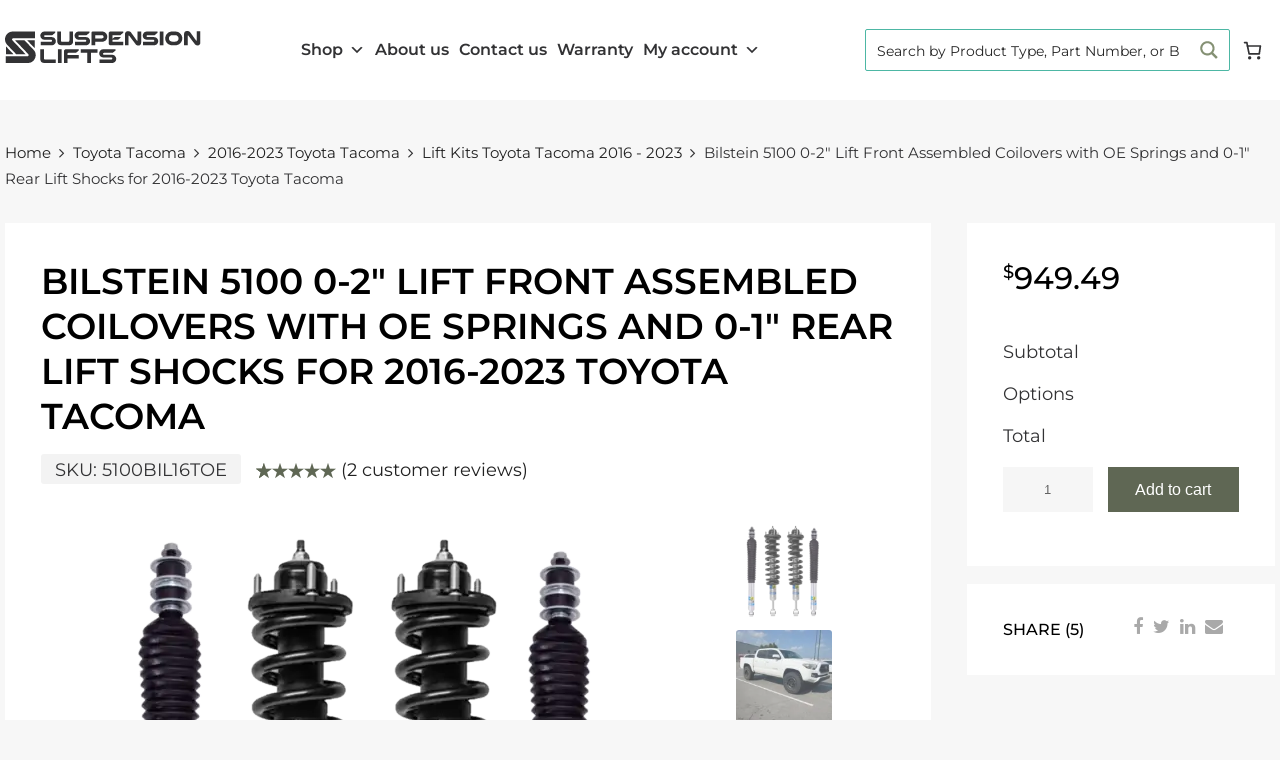

--- FILE ---
content_type: text/html; charset=UTF-8
request_url: https://www.suspensionlifts.com/shop/toyota-tacoma/2016-and-up/2016-lift-kits/bilstein-5100-0-2-lift-front-assembled-coilovers-with-oe-springs-and-0-1-rear-lift-shocks-for-2016-2023-toyota-tacoma/
body_size: 97916
content:

<!DOCTYPE html>
<html lang="en-US">

	<head> <script type="text/javascript">
/* <![CDATA[ */
 var gform;gform||(document.addEventListener("gform_main_scripts_loaded",function(){gform.scriptsLoaded=!0}),window.addEventListener("DOMContentLoaded",function(){gform.domLoaded=!0}),gform={domLoaded:!1,scriptsLoaded:!1,initializeOnLoaded:function(o){gform.domLoaded&&gform.scriptsLoaded?o():!gform.domLoaded&&gform.scriptsLoaded?window.addEventListener("DOMContentLoaded",o):document.addEventListener("gform_main_scripts_loaded",o)},hooks:{action:{},filter:{}},addAction:function(o,n,r,t){gform.addHook("action",o,n,r,t)},addFilter:function(o,n,r,t){gform.addHook("filter",o,n,r,t)},doAction:function(o){gform.doHook("action",o,arguments)},applyFilters:function(o){return gform.doHook("filter",o,arguments)},removeAction:function(o,n){gform.removeHook("action",o,n)},removeFilter:function(o,n,r){gform.removeHook("filter",o,n,r)},addHook:function(o,n,r,t,i){null==gform.hooks[o][n]&&(gform.hooks[o][n]=[]);var e=gform.hooks[o][n];null==i&&(i=n+"_"+e.length),gform.hooks[o][n].push({tag:i,callable:r,priority:t=null==t?10:t})},doHook:function(n,o,r){var t;if(r=Array.prototype.slice.call(r,1),null!=gform.hooks[n][o]&&((o=gform.hooks[n][o]).sort(function(o,n){return o.priority-n.priority}),o.forEach(function(o){"function"!=typeof(t=o.callable)&&(t=window[t]),"action"==n?t.apply(null,r):r[0]=t.apply(null,r)})),"filter"==n)return r[0]},removeHook:function(o,n,t,i){var r;null!=gform.hooks[o][n]&&(r=(r=gform.hooks[o][n]).filter(function(o,n,r){return!!(null!=i&&i!=o.tag||null!=t&&t!=o.priority)}),gform.hooks[o][n]=r)}}); 
/* ]]> */
</script>
<meta charset="UTF-8"><script>if(navigator.userAgent.match(/MSIE|Internet Explorer/i)||navigator.userAgent.match(/Trident\/7\..*?rv:11/i)){var href=document.location.href;if(!href.match(/[?&]nowprocket/)){if(href.indexOf("?")==-1){if(href.indexOf("#")==-1){document.location.href=href+"?nowprocket=1"}else{document.location.href=href.replace("#","?nowprocket=1#")}}else{if(href.indexOf("#")==-1){document.location.href=href+"&nowprocket=1"}else{document.location.href=href.replace("#","&nowprocket=1#")}}}}</script><script>(()=>{class RocketLazyLoadScripts{constructor(){this.v="2.0.3",this.userEvents=["keydown","keyup","mousedown","mouseup","mousemove","mouseover","mouseenter","mouseout","mouseleave","touchmove","touchstart","touchend","touchcancel","wheel","click","dblclick","input","visibilitychange"],this.attributeEvents=["onblur","onclick","oncontextmenu","ondblclick","onfocus","onmousedown","onmouseenter","onmouseleave","onmousemove","onmouseout","onmouseover","onmouseup","onmousewheel","onscroll","onsubmit"]}async t(){this.i(),this.o(),/iP(ad|hone)/.test(navigator.userAgent)&&this.h(),this.u(),this.l(this),this.m(),this.k(this),this.p(this),this._(),await Promise.all([this.R(),this.L()]),this.lastBreath=Date.now(),this.S(this),this.P(),this.D(),this.O(),this.M(),await this.C(this.delayedScripts.normal),await this.C(this.delayedScripts.defer),await this.C(this.delayedScripts.async),this.F("domReady"),await this.T(),await this.j(),await this.I(),this.F("windowLoad"),await this.A(),window.dispatchEvent(new Event("rocket-allScriptsLoaded")),this.everythingLoaded=!0,this.lastTouchEnd&&await new Promise((t=>setTimeout(t,500-Date.now()+this.lastTouchEnd))),this.H(),this.F("all"),this.U(),this.W()}i(){this.CSPIssue=sessionStorage.getItem("rocketCSPIssue"),document.addEventListener("securitypolicyviolation",(t=>{this.CSPIssue||"script-src-elem"!==t.violatedDirective||"data"!==t.blockedURI||(this.CSPIssue=!0,sessionStorage.setItem("rocketCSPIssue",!0))}),{isRocket:!0})}o(){window.addEventListener("pageshow",(t=>{this.persisted=t.persisted,this.realWindowLoadedFired=!0}),{isRocket:!0}),window.addEventListener("pagehide",(()=>{this.onFirstUserAction=null}),{isRocket:!0})}h(){let t;function e(e){t=e}window.addEventListener("touchstart",e,{isRocket:!0}),window.addEventListener("touchend",(function i(o){Math.abs(o.changedTouches[0].pageX-t.changedTouches[0].pageX)<10&&Math.abs(o.changedTouches[0].pageY-t.changedTouches[0].pageY)<10&&o.timeStamp-t.timeStamp<200&&(o.target.dispatchEvent(new PointerEvent("click",{target:o.target,bubbles:!0,cancelable:!0,detail:1})),event.preventDefault(),window.removeEventListener("touchstart",e,{isRocket:!0}),window.removeEventListener("touchend",i,{isRocket:!0}))}),{isRocket:!0})}q(t){this.userActionTriggered||("mousemove"!==t.type||this.firstMousemoveIgnored?"keyup"===t.type||"mouseover"===t.type||"mouseout"===t.type||(this.userActionTriggered=!0,this.onFirstUserAction&&this.onFirstUserAction()):this.firstMousemoveIgnored=!0),"click"===t.type&&t.preventDefault(),this.savedUserEvents.length>0&&(t.stopPropagation(),t.stopImmediatePropagation()),"touchstart"===this.lastEvent&&"touchend"===t.type&&(this.lastTouchEnd=Date.now()),"click"===t.type&&(this.lastTouchEnd=0),this.lastEvent=t.type,this.savedUserEvents.push(t)}u(){this.savedUserEvents=[],this.userEventHandler=this.q.bind(this),this.userEvents.forEach((t=>window.addEventListener(t,this.userEventHandler,{passive:!1,isRocket:!0})))}U(){this.userEvents.forEach((t=>window.removeEventListener(t,this.userEventHandler,{passive:!1,isRocket:!0}))),this.savedUserEvents.forEach((t=>{t.target.dispatchEvent(new window[t.constructor.name](t.type,t))}))}m(){this.eventsMutationObserver=new MutationObserver((t=>{const e="return false";for(const i of t){if("attributes"===i.type){const t=i.target.getAttribute(i.attributeName);t&&t!==e&&(i.target.setAttribute("data-rocket-"+i.attributeName,t),i.target["rocket"+i.attributeName]=new Function("event",t),i.target.setAttribute(i.attributeName,e))}"childList"===i.type&&i.addedNodes.forEach((t=>{if(t.nodeType===Node.ELEMENT_NODE)for(const i of t.attributes)this.attributeEvents.includes(i.name)&&i.value&&""!==i.value&&(t.setAttribute("data-rocket-"+i.name,i.value),t["rocket"+i.name]=new Function("event",i.value),t.setAttribute(i.name,e))}))}})),this.eventsMutationObserver.observe(document,{subtree:!0,childList:!0,attributeFilter:this.attributeEvents})}H(){this.eventsMutationObserver.disconnect(),this.attributeEvents.forEach((t=>{document.querySelectorAll("[data-rocket-"+t+"]").forEach((e=>{e.setAttribute(t,e.getAttribute("data-rocket-"+t)),e.removeAttribute("data-rocket-"+t)}))}))}k(t){Object.defineProperty(HTMLElement.prototype,"onclick",{get(){return this.rocketonclick||null},set(e){this.rocketonclick=e,this.setAttribute(t.everythingLoaded?"onclick":"data-rocket-onclick","this.rocketonclick(event)")}})}S(t){function e(e,i){let o=e[i];e[i]=null,Object.defineProperty(e,i,{get:()=>o,set(s){t.everythingLoaded?o=s:e["rocket"+i]=o=s}})}e(document,"onreadystatechange"),e(window,"onload"),e(window,"onpageshow");try{Object.defineProperty(document,"readyState",{get:()=>t.rocketReadyState,set(e){t.rocketReadyState=e},configurable:!0}),document.readyState="loading"}catch(t){console.log("WPRocket DJE readyState conflict, bypassing")}}l(t){this.originalAddEventListener=EventTarget.prototype.addEventListener,this.originalRemoveEventListener=EventTarget.prototype.removeEventListener,this.savedEventListeners=[],EventTarget.prototype.addEventListener=function(e,i,o){o&&o.isRocket||!t.B(e,this)&&!t.userEvents.includes(e)||t.B(e,this)&&!t.userActionTriggered||e.startsWith("rocket-")||t.everythingLoaded?t.originalAddEventListener.call(this,e,i,o):t.savedEventListeners.push({target:this,remove:!1,type:e,func:i,options:o})},EventTarget.prototype.removeEventListener=function(e,i,o){o&&o.isRocket||!t.B(e,this)&&!t.userEvents.includes(e)||t.B(e,this)&&!t.userActionTriggered||e.startsWith("rocket-")||t.everythingLoaded?t.originalRemoveEventListener.call(this,e,i,o):t.savedEventListeners.push({target:this,remove:!0,type:e,func:i,options:o})}}F(t){"all"===t&&(EventTarget.prototype.addEventListener=this.originalAddEventListener,EventTarget.prototype.removeEventListener=this.originalRemoveEventListener),this.savedEventListeners=this.savedEventListeners.filter((e=>{let i=e.type,o=e.target||window;return"domReady"===t&&"DOMContentLoaded"!==i&&"readystatechange"!==i||("windowLoad"===t&&"load"!==i&&"readystatechange"!==i&&"pageshow"!==i||(this.B(i,o)&&(i="rocket-"+i),e.remove?o.removeEventListener(i,e.func,e.options):o.addEventListener(i,e.func,e.options),!1))}))}p(t){let e;function i(e){return t.everythingLoaded?e:e.split(" ").map((t=>"load"===t||t.startsWith("load.")?"rocket-jquery-load":t)).join(" ")}function o(o){function s(e){const s=o.fn[e];o.fn[e]=o.fn.init.prototype[e]=function(){return this[0]===window&&t.userActionTriggered&&("string"==typeof arguments[0]||arguments[0]instanceof String?arguments[0]=i(arguments[0]):"object"==typeof arguments[0]&&Object.keys(arguments[0]).forEach((t=>{const e=arguments[0][t];delete arguments[0][t],arguments[0][i(t)]=e}))),s.apply(this,arguments),this}}if(o&&o.fn&&!t.allJQueries.includes(o)){const e={DOMContentLoaded:[],"rocket-DOMContentLoaded":[]};for(const t in e)document.addEventListener(t,(()=>{e[t].forEach((t=>t()))}),{isRocket:!0});o.fn.ready=o.fn.init.prototype.ready=function(i){function s(){parseInt(o.fn.jquery)>2?setTimeout((()=>i.bind(document)(o))):i.bind(document)(o)}return t.realDomReadyFired?!t.userActionTriggered||t.fauxDomReadyFired?s():e["rocket-DOMContentLoaded"].push(s):e.DOMContentLoaded.push(s),o([])},s("on"),s("one"),s("off"),t.allJQueries.push(o)}e=o}t.allJQueries=[],o(window.jQuery),Object.defineProperty(window,"jQuery",{get:()=>e,set(t){o(t)}})}P(){const t=new Map;document.write=document.writeln=function(e){const i=document.currentScript,o=document.createRange(),s=i.parentElement;let n=t.get(i);void 0===n&&(n=i.nextSibling,t.set(i,n));const c=document.createDocumentFragment();o.setStart(c,0),c.appendChild(o.createContextualFragment(e)),s.insertBefore(c,n)}}async R(){return new Promise((t=>{this.userActionTriggered?t():this.onFirstUserAction=t}))}async L(){return new Promise((t=>{document.addEventListener("DOMContentLoaded",(()=>{this.realDomReadyFired=!0,t()}),{isRocket:!0})}))}async I(){return this.realWindowLoadedFired?Promise.resolve():new Promise((t=>{window.addEventListener("load",t,{isRocket:!0})}))}M(){this.pendingScripts=[];this.scriptsMutationObserver=new MutationObserver((t=>{for(const e of t)e.addedNodes.forEach((t=>{"SCRIPT"!==t.tagName||t.noModule||t.isWPRocket||this.pendingScripts.push({script:t,promise:new Promise((e=>{const i=()=>{const i=this.pendingScripts.findIndex((e=>e.script===t));i>=0&&this.pendingScripts.splice(i,1),e()};t.addEventListener("load",i,{isRocket:!0}),t.addEventListener("error",i,{isRocket:!0}),setTimeout(i,1e3)}))})}))})),this.scriptsMutationObserver.observe(document,{childList:!0,subtree:!0})}async j(){await this.J(),this.pendingScripts.length?(await this.pendingScripts[0].promise,await this.j()):this.scriptsMutationObserver.disconnect()}D(){this.delayedScripts={normal:[],async:[],defer:[]},document.querySelectorAll("script[type$=rocketlazyloadscript]").forEach((t=>{t.hasAttribute("data-rocket-src")?t.hasAttribute("async")&&!1!==t.async?this.delayedScripts.async.push(t):t.hasAttribute("defer")&&!1!==t.defer||"module"===t.getAttribute("data-rocket-type")?this.delayedScripts.defer.push(t):this.delayedScripts.normal.push(t):this.delayedScripts.normal.push(t)}))}async _(){await this.L();let t=[];document.querySelectorAll("script[type$=rocketlazyloadscript][data-rocket-src]").forEach((e=>{let i=e.getAttribute("data-rocket-src");if(i&&!i.startsWith("data:")){i.startsWith("//")&&(i=location.protocol+i);try{const o=new URL(i).origin;o!==location.origin&&t.push({src:o,crossOrigin:e.crossOrigin||"module"===e.getAttribute("data-rocket-type")})}catch(t){}}})),t=[...new Map(t.map((t=>[JSON.stringify(t),t]))).values()],this.N(t,"preconnect")}async $(t){if(await this.G(),!0!==t.noModule||!("noModule"in HTMLScriptElement.prototype))return new Promise((e=>{let i;function o(){(i||t).setAttribute("data-rocket-status","executed"),e()}try{if(navigator.userAgent.includes("Firefox/")||""===navigator.vendor||this.CSPIssue)i=document.createElement("script"),[...t.attributes].forEach((t=>{let e=t.nodeName;"type"!==e&&("data-rocket-type"===e&&(e="type"),"data-rocket-src"===e&&(e="src"),i.setAttribute(e,t.nodeValue))})),t.text&&(i.text=t.text),t.nonce&&(i.nonce=t.nonce),i.hasAttribute("src")?(i.addEventListener("load",o,{isRocket:!0}),i.addEventListener("error",(()=>{i.setAttribute("data-rocket-status","failed-network"),e()}),{isRocket:!0}),setTimeout((()=>{i.isConnected||e()}),1)):(i.text=t.text,o()),i.isWPRocket=!0,t.parentNode.replaceChild(i,t);else{const i=t.getAttribute("data-rocket-type"),s=t.getAttribute("data-rocket-src");i?(t.type=i,t.removeAttribute("data-rocket-type")):t.removeAttribute("type"),t.addEventListener("load",o,{isRocket:!0}),t.addEventListener("error",(i=>{this.CSPIssue&&i.target.src.startsWith("data:")?(console.log("WPRocket: CSP fallback activated"),t.removeAttribute("src"),this.$(t).then(e)):(t.setAttribute("data-rocket-status","failed-network"),e())}),{isRocket:!0}),s?(t.fetchPriority="high",t.removeAttribute("data-rocket-src"),t.src=s):t.src="data:text/javascript;base64,"+window.btoa(unescape(encodeURIComponent(t.text)))}}catch(i){t.setAttribute("data-rocket-status","failed-transform"),e()}}));t.setAttribute("data-rocket-status","skipped")}async C(t){const e=t.shift();return e?(e.isConnected&&await this.$(e),this.C(t)):Promise.resolve()}O(){this.N([...this.delayedScripts.normal,...this.delayedScripts.defer,...this.delayedScripts.async],"preload")}N(t,e){this.trash=this.trash||[];let i=!0;var o=document.createDocumentFragment();t.forEach((t=>{const s=t.getAttribute&&t.getAttribute("data-rocket-src")||t.src;if(s&&!s.startsWith("data:")){const n=document.createElement("link");n.href=s,n.rel=e,"preconnect"!==e&&(n.as="script",n.fetchPriority=i?"high":"low"),t.getAttribute&&"module"===t.getAttribute("data-rocket-type")&&(n.crossOrigin=!0),t.crossOrigin&&(n.crossOrigin=t.crossOrigin),t.integrity&&(n.integrity=t.integrity),t.nonce&&(n.nonce=t.nonce),o.appendChild(n),this.trash.push(n),i=!1}})),document.head.appendChild(o)}W(){this.trash.forEach((t=>t.remove()))}async T(){try{document.readyState="interactive"}catch(t){}this.fauxDomReadyFired=!0;try{await this.G(),document.dispatchEvent(new Event("rocket-readystatechange")),await this.G(),document.rocketonreadystatechange&&document.rocketonreadystatechange(),await this.G(),document.dispatchEvent(new Event("rocket-DOMContentLoaded")),await this.G(),window.dispatchEvent(new Event("rocket-DOMContentLoaded"))}catch(t){console.error(t)}}async A(){try{document.readyState="complete"}catch(t){}try{await this.G(),document.dispatchEvent(new Event("rocket-readystatechange")),await this.G(),document.rocketonreadystatechange&&document.rocketonreadystatechange(),await this.G(),window.dispatchEvent(new Event("rocket-load")),await this.G(),window.rocketonload&&window.rocketonload(),await this.G(),this.allJQueries.forEach((t=>t(window).trigger("rocket-jquery-load"))),await this.G();const t=new Event("rocket-pageshow");t.persisted=this.persisted,window.dispatchEvent(t),await this.G(),window.rocketonpageshow&&window.rocketonpageshow({persisted:this.persisted})}catch(t){console.error(t)}}async G(){Date.now()-this.lastBreath>45&&(await this.J(),this.lastBreath=Date.now())}async J(){return document.hidden?new Promise((t=>setTimeout(t))):new Promise((t=>requestAnimationFrame(t)))}B(t,e){return e===document&&"readystatechange"===t||(e===document&&"DOMContentLoaded"===t||(e===window&&"DOMContentLoaded"===t||(e===window&&"load"===t||e===window&&"pageshow"===t)))}static run(){(new RocketLazyLoadScripts).t()}}RocketLazyLoadScripts.run()})();</script>
		
		<meta name="viewport" content="width=device-width, initial-scale=1">
         
		<link rel="profile" href="http://gmpg.org/xfn/11">
		   
        
		<meta name='robots' content='index, follow, max-image-preview:large, max-snippet:-1, max-video-preview:-1' />
    <!-- Microsoft Bing UET base tag -->
    <script type="rocketlazyloadscript">
    (function(w,d,t,r,u){
        var f,n,i;w[u]=w[u]||[];
        f=function(){
            var o={ti:"17534189", enableAutoSpaTracking:true};
            o.q=w[u];w[u]=new UET(o);w[u].push("pageLoad");
        };
        n=d.createElement(t);
        n.src="https://bat.bing.com/bat.js";
        n.async=1;
        n.onload=n.onreadystatechange=function(){
            var s=this.readyState;
            s && s!=="loaded" && s!=="complete" || (f(), n.onload=n.onreadystatechange=null);
        };
        i=d.getElementsByTagName(t)[0];
        i.parentNode.insertBefore(n,i);
    })(window,document,"script",0,"uetq");
    </script>
    <!-- End Bing UET base tag -->
    
	<!-- This site is optimized with the Yoast SEO Premium plugin v26.6 (Yoast SEO v24.4) - https://yoast.com/wordpress/plugins/seo/ -->
	<title>Bilstein 5100 0-2&quot; Lift Front Assembled Coilovers with OE Springs and 0-1&quot; Rear Lift Shocks for 2016-2023 Toyota Tacoma</title><link rel="preload" data-rocket-preload as="image" href="https://www.suspensionlifts.com/wp-content/webp-express/webp-images/uploads/2024/05/Bilstein-5100-0-2-Lift-Front-Assembled-Coilovers-with-OE-Springs-and-0-1-Rear-Lift-Shocks-for-2016-2023-Toyota-Tacoma-600x600.png.webp" fetchpriority="high">
	<link rel="canonical" href="https://www.suspensionlifts.com/shop/toyota-tacoma/2016-and-up/2016-lift-kits/bilstein-5100-0-2-lift-front-assembled-coilovers-with-oe-springs-and-0-1-rear-lift-shocks-for-2016-2023-toyota-tacoma/" />
	<meta property="og:locale" content="en_US" />
	<meta property="og:type" content="article" />
	<meta property="og:title" content="Bilstein 5100 0-2&quot; Lift Front Assembled Coilovers with OE Springs and 0-1&quot; Rear Lift Shocks for 2016-2023 Toyota Tacoma" />
	<meta property="og:description" content="Bilstein 5100 0-2&#8243; Front Lift Assembled Coilovers with OE Springs + 0-1&#8243; Rear Lift Shocks &#8211; 2016, 2017, 2018, 2019, 2020, 2021, 2022, 2023 Toyota Tacoma Part #: 5100BIL16TOE What is included Front (pre-assembled coilovers): 2 x Bilstein B8 5100 ride-height-adjustable struts 24-263108 OE replacement front coil springs installed New top mounts, bushings, isolators, and     Read More &quot;Bilstein 5100 0-2&#8243; Lift Front Assembled Coilovers with OE Springs and 0-1&#8243; Rear Lift Shocks for 2016-2023 Toyota Tacoma&quot;" />
	<meta property="og:url" content="https://www.suspensionlifts.com/shop/toyota-tacoma/2016-and-up/2016-lift-kits/bilstein-5100-0-2-lift-front-assembled-coilovers-with-oe-springs-and-0-1-rear-lift-shocks-for-2016-2023-toyota-tacoma/" />
	<meta property="og:site_name" content="SuspensionLifts.com" />
	<meta property="article:publisher" content="https://facebook.com/suspensionlifts" />
	<meta property="article:modified_time" content="2025-12-10T22:30:08+00:00" />
	<meta property="og:image" content="https://www.suspensionlifts.com/wp-content/uploads/2024/05/Bilstein-5100-0-2-Lift-Front-Assembled-Coilovers-with-OE-Springs-and-0-1-Rear-Lift-Shocks-for-2016-2023-Toyota-Tacoma.png" />
	<meta property="og:image:width" content="1500" />
	<meta property="og:image:height" content="1500" />
	<meta property="og:image:type" content="image/png" />
	<meta name="twitter:card" content="summary_large_image" />
	<meta name="twitter:site" content="@suspensionlifts" />
	<script type="application/ld+json" class="yoast-schema-graph">{"@context":"https://schema.org","@graph":[{"@type":"WebPage","@id":"https://www.suspensionlifts.com/shop/toyota-tacoma/2016-and-up/2016-lift-kits/bilstein-5100-0-2-lift-front-assembled-coilovers-with-oe-springs-and-0-1-rear-lift-shocks-for-2016-2023-toyota-tacoma/","url":"https://www.suspensionlifts.com/shop/toyota-tacoma/2016-and-up/2016-lift-kits/bilstein-5100-0-2-lift-front-assembled-coilovers-with-oe-springs-and-0-1-rear-lift-shocks-for-2016-2023-toyota-tacoma/","name":"Bilstein 5100 0-2\" Lift Front Assembled Coilovers with OE Springs and 0-1\" Rear Lift Shocks for 2016-2023 Toyota Tacoma","isPartOf":{"@id":"https://www.suspensionlifts.com/#website"},"primaryImageOfPage":{"@id":"https://www.suspensionlifts.com/shop/toyota-tacoma/2016-and-up/2016-lift-kits/bilstein-5100-0-2-lift-front-assembled-coilovers-with-oe-springs-and-0-1-rear-lift-shocks-for-2016-2023-toyota-tacoma/#primaryimage"},"image":{"@id":"https://www.suspensionlifts.com/shop/toyota-tacoma/2016-and-up/2016-lift-kits/bilstein-5100-0-2-lift-front-assembled-coilovers-with-oe-springs-and-0-1-rear-lift-shocks-for-2016-2023-toyota-tacoma/#primaryimage"},"thumbnailUrl":"https://www.suspensionlifts.com/wp-content/uploads/2024/05/Bilstein-5100-0-2-Lift-Front-Assembled-Coilovers-with-OE-Springs-and-0-1-Rear-Lift-Shocks-for-2016-2023-Toyota-Tacoma.png","datePublished":"2024-05-31T16:50:18+00:00","dateModified":"2025-12-10T22:30:08+00:00","breadcrumb":{"@id":"https://www.suspensionlifts.com/shop/toyota-tacoma/2016-and-up/2016-lift-kits/bilstein-5100-0-2-lift-front-assembled-coilovers-with-oe-springs-and-0-1-rear-lift-shocks-for-2016-2023-toyota-tacoma/#breadcrumb"},"inLanguage":"en-US","potentialAction":[{"@type":"ReadAction","target":["https://www.suspensionlifts.com/shop/toyota-tacoma/2016-and-up/2016-lift-kits/bilstein-5100-0-2-lift-front-assembled-coilovers-with-oe-springs-and-0-1-rear-lift-shocks-for-2016-2023-toyota-tacoma/"]}]},{"@type":"ImageObject","inLanguage":"en-US","@id":"https://www.suspensionlifts.com/shop/toyota-tacoma/2016-and-up/2016-lift-kits/bilstein-5100-0-2-lift-front-assembled-coilovers-with-oe-springs-and-0-1-rear-lift-shocks-for-2016-2023-toyota-tacoma/#primaryimage","url":"https://www.suspensionlifts.com/wp-content/uploads/2024/05/Bilstein-5100-0-2-Lift-Front-Assembled-Coilovers-with-OE-Springs-and-0-1-Rear-Lift-Shocks-for-2016-2023-Toyota-Tacoma.png","contentUrl":"https://www.suspensionlifts.com/wp-content/uploads/2024/05/Bilstein-5100-0-2-Lift-Front-Assembled-Coilovers-with-OE-Springs-and-0-1-Rear-Lift-Shocks-for-2016-2023-Toyota-Tacoma.png","width":1500,"height":1500,"caption":"Bilstein 5100 0-2 Lift Front Assembled Coilovers with OE Springs and 0-1 Rear Lift Shocks for 2016-2023 Toyota Tacoma"},{"@type":"BreadcrumbList","@id":"https://www.suspensionlifts.com/shop/toyota-tacoma/2016-and-up/2016-lift-kits/bilstein-5100-0-2-lift-front-assembled-coilovers-with-oe-springs-and-0-1-rear-lift-shocks-for-2016-2023-toyota-tacoma/#breadcrumb","itemListElement":[{"@type":"ListItem","position":1,"name":"Home","item":"https://www.suspensionlifts.com/"},{"@type":"ListItem","position":2,"name":"Shop","item":"https://www.suspensionlifts.com/shop-2/"},{"@type":"ListItem","position":3,"name":"Toyota Tacoma","item":"https://www.suspensionlifts.com/product-category/toyota-tacoma/"},{"@type":"ListItem","position":4,"name":"2016-2023 Toyota Tacoma","item":"https://www.suspensionlifts.com/product-category/toyota-tacoma/2016-and-up/"},{"@type":"ListItem","position":5,"name":"Lift Kits Toyota Tacoma 2016 - 2023","item":"https://www.suspensionlifts.com/product-category/toyota-tacoma/2016-and-up/2016-lift-kits/"},{"@type":"ListItem","position":6,"name":"Bilstein 5100 0-2\" Lift Front Assembled Coilovers with OE Springs and 0-1\" Rear Lift Shocks for 2016-2023 Toyota Tacoma"}]},{"@type":"WebSite","@id":"https://www.suspensionlifts.com/#website","url":"https://www.suspensionlifts.com/","name":"Suspention Lifts","description":"","publisher":{"@id":"https://www.suspensionlifts.com/#organization"},"potentialAction":[{"@type":"SearchAction","target":{"@type":"EntryPoint","urlTemplate":"https://www.suspensionlifts.com/?s={search_term_string}"},"query-input":{"@type":"PropertyValueSpecification","valueRequired":true,"valueName":"search_term_string"}}],"inLanguage":"en-US"},{"@type":"Organization","@id":"https://www.suspensionlifts.com/#organization","name":"SuspensionLifts.com","url":"https://www.suspensionlifts.com/","logo":{"@type":"ImageObject","inLanguage":"en-US","@id":"https://www.suspensionlifts.com/#/schema/logo/image/","url":"https://www.suspensionlifts.com/wp-content/uploads/2022/09/fav-logo.png","contentUrl":"https://www.suspensionlifts.com/wp-content/uploads/2022/09/fav-logo.png","width":476,"height":475,"caption":"SuspensionLifts.com"},"image":{"@id":"https://www.suspensionlifts.com/#/schema/logo/image/"},"sameAs":["https://facebook.com/suspensionlifts","https://x.com/suspensionlifts","https://instagram.com/suspensionlifts"]}]}</script>
	<!-- / Yoast SEO Premium plugin. -->


<link rel='dns-prefetch' href='//www.googletagmanager.com' />
<link rel='dns-prefetch' href='//maxcdn.bootstrapcdn.com' />


<style id='wp-img-auto-sizes-contain-inline-css' type='text/css'>
img:is([sizes=auto i],[sizes^="auto," i]){contain-intrinsic-size:3000px 1500px}
/*# sourceURL=wp-img-auto-sizes-contain-inline-css */
</style>
<link data-minify="1" rel='stylesheet' id='ywqa-frontend-css' href='https://www.suspensionlifts.com/wp-content/cache/min/1/wp-content/plugins/yith-woocommerce-questions-and-answers-premium/assets/css/ywqa-frontend.css?ver=1769091293' type='text/css' media='' />
<link rel='stylesheet' id='wp-block-library-css' href='https://www.suspensionlifts.com/wp-includes/css/dist/block-library/style.min.css?ver=42644efd76d04769df0cd8175dd297c5' type='text/css' media='all' />
<style id='wp-block-paragraph-inline-css' type='text/css'>
.is-small-text{font-size:.875em}.is-regular-text{font-size:1em}.is-large-text{font-size:2.25em}.is-larger-text{font-size:3em}.has-drop-cap:not(:focus):first-letter{float:left;font-size:8.4em;font-style:normal;font-weight:100;line-height:.68;margin:.05em .1em 0 0;text-transform:uppercase}body.rtl .has-drop-cap:not(:focus):first-letter{float:none;margin-left:.1em}p.has-drop-cap.has-background{overflow:hidden}:root :where(p.has-background){padding:1.25em 2.375em}:where(p.has-text-color:not(.has-link-color)) a{color:inherit}p.has-text-align-left[style*="writing-mode:vertical-lr"],p.has-text-align-right[style*="writing-mode:vertical-rl"]{rotate:180deg}
/*# sourceURL=https://www.suspensionlifts.com/wp-includes/blocks/paragraph/style.min.css */
</style>
<link data-minify="1" rel='stylesheet' id='wc-blocks-style-css' href='https://www.suspensionlifts.com/wp-content/cache/min/1/wp-content/plugins/woocommerce/assets/client/blocks/wc-blocks.css?ver=1769091289' type='text/css' media='all' />
<style id='wc-blocks-style-inline-css' type='text/css'>
:root{--drawer-width: 480px}
/*# sourceURL=wc-blocks-style-inline-css */
</style>
<link data-minify="1" rel='stylesheet' id='wc-blocks-packages-style-css' href='https://www.suspensionlifts.com/wp-content/cache/min/1/wp-content/plugins/woocommerce/assets/client/blocks/packages-style.css?ver=1769091289' type='text/css' media='all' />
<link data-minify="1" rel='stylesheet' id='wc-blocks-style-mini-cart-css' href='https://www.suspensionlifts.com/wp-content/cache/min/1/wp-content/plugins/woocommerce/assets/client/blocks/mini-cart.css?ver=1769091289' type='text/css' media='all' />
<link data-minify="1" rel='stylesheet' id='wc-blocks-style-mini-cart-contents-css' href='https://www.suspensionlifts.com/wp-content/cache/min/1/wp-content/plugins/woocommerce/assets/client/blocks/mini-cart-contents.css?ver=1769091289' type='text/css' media='all' />
<style id='global-styles-inline-css' type='text/css'>
:root{--wp--preset--aspect-ratio--square: 1;--wp--preset--aspect-ratio--4-3: 4/3;--wp--preset--aspect-ratio--3-4: 3/4;--wp--preset--aspect-ratio--3-2: 3/2;--wp--preset--aspect-ratio--2-3: 2/3;--wp--preset--aspect-ratio--16-9: 16/9;--wp--preset--aspect-ratio--9-16: 9/16;--wp--preset--color--black: #000000;--wp--preset--color--cyan-bluish-gray: #abb8c3;--wp--preset--color--white: #ffffff;--wp--preset--color--pale-pink: #f78da7;--wp--preset--color--vivid-red: #cf2e2e;--wp--preset--color--luminous-vivid-orange: #ff6900;--wp--preset--color--luminous-vivid-amber: #fcb900;--wp--preset--color--light-green-cyan: #7bdcb5;--wp--preset--color--vivid-green-cyan: #00d084;--wp--preset--color--pale-cyan-blue: #8ed1fc;--wp--preset--color--vivid-cyan-blue: #0693e3;--wp--preset--color--vivid-purple: #9b51e0;--wp--preset--gradient--vivid-cyan-blue-to-vivid-purple: linear-gradient(135deg,rgb(6,147,227) 0%,rgb(155,81,224) 100%);--wp--preset--gradient--light-green-cyan-to-vivid-green-cyan: linear-gradient(135deg,rgb(122,220,180) 0%,rgb(0,208,130) 100%);--wp--preset--gradient--luminous-vivid-amber-to-luminous-vivid-orange: linear-gradient(135deg,rgb(252,185,0) 0%,rgb(255,105,0) 100%);--wp--preset--gradient--luminous-vivid-orange-to-vivid-red: linear-gradient(135deg,rgb(255,105,0) 0%,rgb(207,46,46) 100%);--wp--preset--gradient--very-light-gray-to-cyan-bluish-gray: linear-gradient(135deg,rgb(238,238,238) 0%,rgb(169,184,195) 100%);--wp--preset--gradient--cool-to-warm-spectrum: linear-gradient(135deg,rgb(74,234,220) 0%,rgb(151,120,209) 20%,rgb(207,42,186) 40%,rgb(238,44,130) 60%,rgb(251,105,98) 80%,rgb(254,248,76) 100%);--wp--preset--gradient--blush-light-purple: linear-gradient(135deg,rgb(255,206,236) 0%,rgb(152,150,240) 100%);--wp--preset--gradient--blush-bordeaux: linear-gradient(135deg,rgb(254,205,165) 0%,rgb(254,45,45) 50%,rgb(107,0,62) 100%);--wp--preset--gradient--luminous-dusk: linear-gradient(135deg,rgb(255,203,112) 0%,rgb(199,81,192) 50%,rgb(65,88,208) 100%);--wp--preset--gradient--pale-ocean: linear-gradient(135deg,rgb(255,245,203) 0%,rgb(182,227,212) 50%,rgb(51,167,181) 100%);--wp--preset--gradient--electric-grass: linear-gradient(135deg,rgb(202,248,128) 0%,rgb(113,206,126) 100%);--wp--preset--gradient--midnight: linear-gradient(135deg,rgb(2,3,129) 0%,rgb(40,116,252) 100%);--wp--preset--font-size--small: 13px;--wp--preset--font-size--medium: 20px;--wp--preset--font-size--large: 36px;--wp--preset--font-size--x-large: 42px;--wp--preset--spacing--20: 0.44rem;--wp--preset--spacing--30: 0.67rem;--wp--preset--spacing--40: 1rem;--wp--preset--spacing--50: 1.5rem;--wp--preset--spacing--60: 2.25rem;--wp--preset--spacing--70: 3.38rem;--wp--preset--spacing--80: 5.06rem;--wp--preset--shadow--natural: 6px 6px 9px rgba(0, 0, 0, 0.2);--wp--preset--shadow--deep: 12px 12px 50px rgba(0, 0, 0, 0.4);--wp--preset--shadow--sharp: 6px 6px 0px rgba(0, 0, 0, 0.2);--wp--preset--shadow--outlined: 6px 6px 0px -3px rgb(255, 255, 255), 6px 6px rgb(0, 0, 0);--wp--preset--shadow--crisp: 6px 6px 0px rgb(0, 0, 0);}:where(.is-layout-flex){gap: 0.5em;}:where(.is-layout-grid){gap: 0.5em;}body .is-layout-flex{display: flex;}.is-layout-flex{flex-wrap: wrap;align-items: center;}.is-layout-flex > :is(*, div){margin: 0;}body .is-layout-grid{display: grid;}.is-layout-grid > :is(*, div){margin: 0;}:where(.wp-block-columns.is-layout-flex){gap: 2em;}:where(.wp-block-columns.is-layout-grid){gap: 2em;}:where(.wp-block-post-template.is-layout-flex){gap: 1.25em;}:where(.wp-block-post-template.is-layout-grid){gap: 1.25em;}.has-black-color{color: var(--wp--preset--color--black) !important;}.has-cyan-bluish-gray-color{color: var(--wp--preset--color--cyan-bluish-gray) !important;}.has-white-color{color: var(--wp--preset--color--white) !important;}.has-pale-pink-color{color: var(--wp--preset--color--pale-pink) !important;}.has-vivid-red-color{color: var(--wp--preset--color--vivid-red) !important;}.has-luminous-vivid-orange-color{color: var(--wp--preset--color--luminous-vivid-orange) !important;}.has-luminous-vivid-amber-color{color: var(--wp--preset--color--luminous-vivid-amber) !important;}.has-light-green-cyan-color{color: var(--wp--preset--color--light-green-cyan) !important;}.has-vivid-green-cyan-color{color: var(--wp--preset--color--vivid-green-cyan) !important;}.has-pale-cyan-blue-color{color: var(--wp--preset--color--pale-cyan-blue) !important;}.has-vivid-cyan-blue-color{color: var(--wp--preset--color--vivid-cyan-blue) !important;}.has-vivid-purple-color{color: var(--wp--preset--color--vivid-purple) !important;}.has-black-background-color{background-color: var(--wp--preset--color--black) !important;}.has-cyan-bluish-gray-background-color{background-color: var(--wp--preset--color--cyan-bluish-gray) !important;}.has-white-background-color{background-color: var(--wp--preset--color--white) !important;}.has-pale-pink-background-color{background-color: var(--wp--preset--color--pale-pink) !important;}.has-vivid-red-background-color{background-color: var(--wp--preset--color--vivid-red) !important;}.has-luminous-vivid-orange-background-color{background-color: var(--wp--preset--color--luminous-vivid-orange) !important;}.has-luminous-vivid-amber-background-color{background-color: var(--wp--preset--color--luminous-vivid-amber) !important;}.has-light-green-cyan-background-color{background-color: var(--wp--preset--color--light-green-cyan) !important;}.has-vivid-green-cyan-background-color{background-color: var(--wp--preset--color--vivid-green-cyan) !important;}.has-pale-cyan-blue-background-color{background-color: var(--wp--preset--color--pale-cyan-blue) !important;}.has-vivid-cyan-blue-background-color{background-color: var(--wp--preset--color--vivid-cyan-blue) !important;}.has-vivid-purple-background-color{background-color: var(--wp--preset--color--vivid-purple) !important;}.has-black-border-color{border-color: var(--wp--preset--color--black) !important;}.has-cyan-bluish-gray-border-color{border-color: var(--wp--preset--color--cyan-bluish-gray) !important;}.has-white-border-color{border-color: var(--wp--preset--color--white) !important;}.has-pale-pink-border-color{border-color: var(--wp--preset--color--pale-pink) !important;}.has-vivid-red-border-color{border-color: var(--wp--preset--color--vivid-red) !important;}.has-luminous-vivid-orange-border-color{border-color: var(--wp--preset--color--luminous-vivid-orange) !important;}.has-luminous-vivid-amber-border-color{border-color: var(--wp--preset--color--luminous-vivid-amber) !important;}.has-light-green-cyan-border-color{border-color: var(--wp--preset--color--light-green-cyan) !important;}.has-vivid-green-cyan-border-color{border-color: var(--wp--preset--color--vivid-green-cyan) !important;}.has-pale-cyan-blue-border-color{border-color: var(--wp--preset--color--pale-cyan-blue) !important;}.has-vivid-cyan-blue-border-color{border-color: var(--wp--preset--color--vivid-cyan-blue) !important;}.has-vivid-purple-border-color{border-color: var(--wp--preset--color--vivid-purple) !important;}.has-vivid-cyan-blue-to-vivid-purple-gradient-background{background: var(--wp--preset--gradient--vivid-cyan-blue-to-vivid-purple) !important;}.has-light-green-cyan-to-vivid-green-cyan-gradient-background{background: var(--wp--preset--gradient--light-green-cyan-to-vivid-green-cyan) !important;}.has-luminous-vivid-amber-to-luminous-vivid-orange-gradient-background{background: var(--wp--preset--gradient--luminous-vivid-amber-to-luminous-vivid-orange) !important;}.has-luminous-vivid-orange-to-vivid-red-gradient-background{background: var(--wp--preset--gradient--luminous-vivid-orange-to-vivid-red) !important;}.has-very-light-gray-to-cyan-bluish-gray-gradient-background{background: var(--wp--preset--gradient--very-light-gray-to-cyan-bluish-gray) !important;}.has-cool-to-warm-spectrum-gradient-background{background: var(--wp--preset--gradient--cool-to-warm-spectrum) !important;}.has-blush-light-purple-gradient-background{background: var(--wp--preset--gradient--blush-light-purple) !important;}.has-blush-bordeaux-gradient-background{background: var(--wp--preset--gradient--blush-bordeaux) !important;}.has-luminous-dusk-gradient-background{background: var(--wp--preset--gradient--luminous-dusk) !important;}.has-pale-ocean-gradient-background{background: var(--wp--preset--gradient--pale-ocean) !important;}.has-electric-grass-gradient-background{background: var(--wp--preset--gradient--electric-grass) !important;}.has-midnight-gradient-background{background: var(--wp--preset--gradient--midnight) !important;}.has-small-font-size{font-size: var(--wp--preset--font-size--small) !important;}.has-medium-font-size{font-size: var(--wp--preset--font-size--medium) !important;}.has-large-font-size{font-size: var(--wp--preset--font-size--large) !important;}.has-x-large-font-size{font-size: var(--wp--preset--font-size--x-large) !important;}
/*# sourceURL=global-styles-inline-css */
</style>

<style id='classic-theme-styles-inline-css' type='text/css'>
/*! This file is auto-generated */
.wp-block-button__link{color:#fff;background-color:#32373c;border-radius:9999px;box-shadow:none;text-decoration:none;padding:calc(.667em + 2px) calc(1.333em + 2px);font-size:1.125em}.wp-block-file__button{background:#32373c;color:#fff;text-decoration:none}
/*# sourceURL=/wp-includes/css/classic-themes.min.css */
</style>
<link data-minify="1" rel='stylesheet' id='tz-public-styles-css' href='https://www.suspensionlifts.com/wp-content/cache/min/1/wp-content/plugins/tz-feature-pack/public/css/tz-feature-pack-public.css?ver=1769091289' type='text/css' media='all' />
<link data-minify="1" rel='stylesheet' id='tz-widget-styles-css' href='https://www.suspensionlifts.com/wp-content/cache/min/1/wp-content/plugins/tz-feature-pack/public/css/frontend-widget-styles.css?ver=1769091289' type='text/css' media='all' />
<link data-minify="1" rel='stylesheet' id='tz-elementor-styles-css' href='https://www.suspensionlifts.com/wp-content/cache/min/1/wp-content/plugins/tz-feature-pack/public/css/elementor-widgets-styles.css?ver=1769091289' type='text/css' media='all' />
<link data-minify="1" rel='stylesheet' id='cdn-font-awesome-css' href='https://www.suspensionlifts.com/wp-content/cache/min/1/font-awesome/4.7.0/css/font-awesome.min.css?ver=1769091290' type='text/css' media='all' />
<link data-minify="1" rel='stylesheet' id='wc-review-ajax-css' href='https://www.suspensionlifts.com/wp-content/cache/min/1/wp-content/plugins/wc-review-ajax/css/review-ajax.css?ver=1769091293' type='text/css' media='all' />
<link data-minify="1" rel='stylesheet' id='wcsr-frontend-styles-css' href='https://www.suspensionlifts.com/wp-content/cache/min/1/wp-content/plugins/wc-shortcode-replacer/frontend-styles.css?ver=1769091290' type='text/css' media='all' />
<link rel='stylesheet' id='photoswipe-css' href='https://www.suspensionlifts.com/wp-content/plugins/woocommerce/assets/css/photoswipe/photoswipe.min.css?ver=10.3.7' type='text/css' media='all' />
<link rel='stylesheet' id='photoswipe-default-skin-css' href='https://www.suspensionlifts.com/wp-content/plugins/woocommerce/assets/css/photoswipe/default-skin/default-skin.min.css?ver=10.3.7' type='text/css' media='all' />
<link data-minify="1" rel='stylesheet' id='woocommerce-smallscreen-css' href='https://www.suspensionlifts.com/wp-content/cache/min/1/wp-content/plugins/woocommerce/assets/css/woocommerce-smallscreen.css?ver=1769091290' type='text/css' media='only screen and (max-width: 768px)' />
<style id='woocommerce-inline-inline-css' type='text/css'>
.woocommerce form .form-row .required { visibility: visible; }
/*# sourceURL=woocommerce-inline-inline-css */
</style>
<link data-minify="1" rel='stylesheet' id='megamenu-css' href='https://www.suspensionlifts.com/wp-content/cache/min/1/wp-content/uploads/maxmegamenu/style.css?ver=1769091290' type='text/css' media='all' />
<link data-minify="1" rel='stylesheet' id='dashicons-css' href='https://www.suspensionlifts.com/wp-content/cache/min/1/wp-includes/css/dashicons.min.css?ver=1769091290' type='text/css' media='all' />
<style id='dashicons-inline-css' type='text/css'>
[data-font="Dashicons"]:before {font-family: 'Dashicons' !important;content: attr(data-icon) !important;speak: none !important;font-weight: normal !important;font-variant: normal !important;text-transform: none !important;line-height: 1 !important;font-style: normal !important;-webkit-font-smoothing: antialiased !important;-moz-osx-font-smoothing: grayscale !important;}
/*# sourceURL=dashicons-inline-css */
</style>
<link data-minify="1" rel='stylesheet' id='ywar-frontend-css' href='https://www.suspensionlifts.com/wp-content/cache/min/1/wp-content/plugins/yith-woocommerce-advanced-reviews-premium/assets/css/ywar-frontend.css?ver=1769091293' type='text/css' media='all' />
<link data-minify="1" rel='stylesheet' id='woocommerce_prettyPhoto_css-css' href='https://www.suspensionlifts.com/wp-content/cache/min/1/wp-content/plugins/woocommerce/assets/css/prettyPhoto.css?ver=1769091293' type='text/css' media='all' />
<link data-minify="1" rel='stylesheet' id='brands-styles-css' href='https://www.suspensionlifts.com/wp-content/cache/min/1/wp-content/plugins/woocommerce/assets/css/brands.css?ver=1769091290' type='text/css' media='all' />
<link data-minify="1" rel='stylesheet' id='chromium-style-css' href='https://www.suspensionlifts.com/wp-content/cache/min/1/wp-content/themes/chromium_new/style.css?ver=1769091290' type='text/css' media='all' />
<style id='chromium-style-inline-css' type='text/css'>
@media screen and (min-width: 1024px){
						.product-images-wrapper .flex-control-thumbs {
							width: 85px !important;
						}
					}
/*# sourceURL=chromium-style-inline-css */
</style>
<link data-minify="1" rel='stylesheet' id='chromium-fonts-css' href='https://www.suspensionlifts.com/wp-content/cache/min/1/wp-content/themes/chromium_new/assets/css/fonts.css?ver=1769091290' type='text/css' media='all' />
<link data-minify="1" rel='stylesheet' id='fontawesome-css' href='https://www.suspensionlifts.com/wp-content/cache/min/1/wp-content/themes/chromium_new/assets/css/font-awesome.min.css?ver=1769091290' type='text/css' media='all' />
<link data-minify="1" rel='stylesheet' id='chromium-woo-styles-css' href='https://www.suspensionlifts.com/wp-content/cache/min/1/wp-content/themes/chromium_new/assets/css/woo-styles.css?ver=1769091290' type='text/css' media='all' />
<link data-minify="1" rel='stylesheet' id='swiper-css-css' href='https://www.suspensionlifts.com/wp-content/cache/min/1/wp-content/themes/chromium_new/assets/css/swiper-bundle.min.css?ver=1769091290' type='text/css' media='all' />
<link data-minify="1" rel='stylesheet' id='fancybox-css-css' href='https://www.suspensionlifts.com/wp-content/cache/min/1/wp-content/themes/chromium_new/assets/css/fancybox.css?ver=1769091290' type='text/css' media='all' />
<link rel="stylesheet" href="https://www.suspensionlifts.com/wp-content/cache/fonts/1/google-fonts/css/d/1/4/b3744b2df1b4c239a6b784c7024a4.css" data-wpr-hosted-gf-parameters="family=sans-serif%3A100%2C100italic%2C300%2C300italic%2C400%2C400italic%2C500%2C500italic%2C700%2C700italic%2C900%2C900italic%7Cserif%3A100%2C100italic%2C300%2C300italic%2C400%2C400italic%2C500%2C500italic%2C700%2C700italic%2C900%2C900italic%7CRubik%3A100%2C100italic%2C300%2C300italic%2C400%2C400italic%2C500%2C500italic%2C700%2C700italic%2C900%2C900italic&subset=latin%2Clatin-ext"/>
<link rel='stylesheet' id='yith-wcwtl-style-css' href='https://www.suspensionlifts.com/wp-content/plugins/yith-woocommerce-waiting-list-premium/assets/css/yith-wcwtl-frontend.min.css?ver=3.8.0' type='text/css' media='all' />
<style id='yith-wcwtl-style-inline-css' type='text/css'>

		    .yith-wcwtl-output { background-color: #f9f9f9!important; padding: 40px 40px 40px 40px; border-radius: 15px;}
		    .yith-wcwtl-output.success, .yith-wcwtl-output.subscribed{ background-color: #f7fae2!important; color: #000000!important }
		    .yith-wcwtl-output .button{background:#a46497!important;color:#ffffff!important;}
			.yith-wcwtl-output .button:hover{background:#935386!important;color:#ffffff!important;}
			.yith-wcwtl-output .button.button-leave{background:#a46497!important;color:#ffffff!important;}
			.yith-wcwtl-output .button.button-leave:hover{background:#935386!important;color:#ffffff!important;}
			.yith-wcwtl-output .yith-wcwtl-error{ background-color: #f9f9f9!important; color: #AF2323!important; }
			.yith-wcwtl-output .yith-wcwtl-success #Group circle{ fill:#e4edc1 }
			.yith-wcwtl-output .yith-wcwtl-success #Group g{ fill: #a1c746 }
			
/*# sourceURL=yith-wcwtl-style-inline-css */
</style>
<link data-minify="1" rel='stylesheet' id='wc-gravityforms-product-addons-css' href='https://www.suspensionlifts.com/wp-content/cache/min/1/wp-content/plugins/woocommerce-gravityforms-product-addons/assets/css/frontend.css?ver=1769091297' type='text/css' media='all' />
<link data-minify="1" rel='stylesheet' id='gform_basic-css' href='https://www.suspensionlifts.com/wp-content/cache/min/1/wp-content/plugins/gravityforms/assets/css/dist/basic.min.css?ver=1769091297' type='text/css' media='all' />
<link rel='stylesheet' id='gform_theme_components-css' href='https://www.suspensionlifts.com/wp-content/plugins/gravityforms/assets/css/dist/theme-components.min.css?ver=2.8.1' type='text/css' media='all' />
<link rel='stylesheet' id='gform_theme_ie11-css' href='https://www.suspensionlifts.com/wp-content/plugins/gravityforms/assets/css/dist/theme-ie11.min.css?ver=2.8.1' type='text/css' media='all' />
<link rel='stylesheet' id='gform_theme-css' href='https://www.suspensionlifts.com/wp-content/plugins/gravityforms/assets/css/dist/theme.min.css?ver=2.8.1' type='text/css' media='all' />
<script type="text/javascript" id="woocommerce-google-analytics-integration-gtag-js-after">
/* <![CDATA[ */
/* Google Analytics for WooCommerce (gtag.js) */
					window.dataLayer = window.dataLayer || [];
					function gtag(){dataLayer.push(arguments);}
					// Set up default consent state.
					for ( const mode of [{"analytics_storage":"denied","ad_storage":"denied","ad_user_data":"denied","ad_personalization":"denied","region":["AT","BE","BG","HR","CY","CZ","DK","EE","FI","FR","DE","GR","HU","IS","IE","IT","LV","LI","LT","LU","MT","NL","NO","PL","PT","RO","SK","SI","ES","SE","GB","CH"]}] || [] ) {
						gtag( "consent", "default", mode );
					}
					gtag("js", new Date());
					gtag("set", "developer_id.dOGY3NW", true);
					gtag("config", "G-VSFBBT11NP", {"track_404":true,"allow_google_signals":false,"logged_in":false,"linker":{"domains":[],"allow_incoming":false},"custom_map":{"dimension1":"logged_in"}});
//# sourceURL=woocommerce-google-analytics-integration-gtag-js-after
/* ]]> */
</script>
<script type="text/javascript" src="https://www.suspensionlifts.com/wp-includes/js/jquery/jquery.min.js?ver=3.7.1" id="jquery-core-js"></script>
<script type="text/javascript" src="https://www.suspensionlifts.com/wp-includes/js/jquery/jquery-migrate.min.js?ver=3.4.1" id="jquery-migrate-js"></script>
<script type="text/javascript" src="https://www.suspensionlifts.com/wp-content/plugins/woocommerce/assets/js/jquery-blockui/jquery.blockUI.min.js?ver=2.7.0-wc.10.3.7" id="wc-jquery-blockui-js" data-wp-strategy="defer"></script>
<script type="text/javascript" id="affirm_as_low_as-js-extra">
/* <![CDATA[ */
var affirmOptions = {"minimum":"5000","maximum":"3000000"};
//# sourceURL=affirm_as_low_as-js-extra
/* ]]> */
</script>
<script type="rocketlazyloadscript" data-rocket-type="text/javascript" data-rocket-src="https://www.suspensionlifts.com/wp-content/plugins/woocommerce-gateway-affirm/assets/js/affirm-as-low-as.js?ver=3.0.4" id="affirm_as_low_as-js"></script>
<script type="text/javascript" id="wc-add-to-cart-js-extra">
/* <![CDATA[ */
var wc_add_to_cart_params = {"ajax_url":"/wp-admin/admin-ajax.php","wc_ajax_url":"/?wc-ajax=%%endpoint%%","i18n_view_cart":"View cart","cart_url":"https://www.suspensionlifts.com/cart/","is_cart":"","cart_redirect_after_add":"no"};
//# sourceURL=wc-add-to-cart-js-extra
/* ]]> */
</script>
<script type="rocketlazyloadscript" data-rocket-type="text/javascript" data-rocket-src="https://www.suspensionlifts.com/wp-content/plugins/woocommerce/assets/js/frontend/add-to-cart.min.js?ver=10.3.7" id="wc-add-to-cart-js" defer="defer" data-wp-strategy="defer"></script>
<script type="text/javascript" src="https://www.suspensionlifts.com/wp-content/plugins/woocommerce/assets/js/zoom/jquery.zoom.min.js?ver=1.7.21-wc.10.3.7" id="wc-zoom-js" defer="defer" data-wp-strategy="defer"></script>
<script type="text/javascript" src="https://www.suspensionlifts.com/wp-content/plugins/woocommerce/assets/js/flexslider/jquery.flexslider.min.js?ver=2.7.2-wc.10.3.7" id="wc-flexslider-js" defer="defer" data-wp-strategy="defer"></script>
<script type="text/javascript" src="https://www.suspensionlifts.com/wp-content/plugins/woocommerce/assets/js/photoswipe/photoswipe.min.js?ver=4.1.1-wc.10.3.7" id="wc-photoswipe-js" defer="defer" data-wp-strategy="defer"></script>
<script type="text/javascript" src="https://www.suspensionlifts.com/wp-content/plugins/woocommerce/assets/js/photoswipe/photoswipe-ui-default.min.js?ver=4.1.1-wc.10.3.7" id="wc-photoswipe-ui-default-js" defer="defer" data-wp-strategy="defer"></script>
<script type="rocketlazyloadscript" data-rocket-type="text/javascript" data-rocket-src="https://www.suspensionlifts.com/wp-content/plugins/woocommerce/assets/js/js-cookie/js.cookie.min.js?ver=2.1.4-wc.10.3.7" id="wc-js-cookie-js" defer="defer" data-wp-strategy="defer"></script>
<script type="text/javascript" id="woocommerce-js-extra">
/* <![CDATA[ */
var woocommerce_params = {"ajax_url":"/wp-admin/admin-ajax.php","wc_ajax_url":"/?wc-ajax=%%endpoint%%","i18n_password_show":"Show password","i18n_password_hide":"Hide password"};
//# sourceURL=woocommerce-js-extra
/* ]]> */
</script>
<script type="rocketlazyloadscript" data-rocket-type="text/javascript" data-rocket-src="https://www.suspensionlifts.com/wp-content/plugins/woocommerce/assets/js/frontend/woocommerce.min.js?ver=10.3.7" id="woocommerce-js" defer="defer" data-wp-strategy="defer"></script>
<script type="text/javascript" src="https://www.suspensionlifts.com/wp-content/plugins/woocommerce/assets/js/prettyPhoto/jquery.prettyPhoto.min.js?ver=3.1.6-wc.10.3.7" id="wc-prettyPhoto-js" defer="defer" data-wp-strategy="defer"></script>
<script type="text/javascript" src="https://www.suspensionlifts.com/wp-content/plugins/woocommerce/assets/js/prettyPhoto/jquery.prettyPhoto.init.min.js?ver=10.3.7" id="wc-prettyPhoto-init-js" defer="defer" data-wp-strategy="defer"></script>
<script type="text/javascript" defer='defer' src="https://www.suspensionlifts.com/wp-content/plugins/gravityforms/js/jquery.json.min.js?ver=2.8.1" id="gform_json-js"></script>
<script type="text/javascript" id="gform_gravityforms-js-extra">
/* <![CDATA[ */
var gf_global = {"gf_currency_config":{"name":"U.S. Dollar","symbol_left":"$","symbol_right":"","symbol_padding":"","thousand_separator":",","decimal_separator":".","decimals":2,"code":"USD"},"base_url":"https://www.suspensionlifts.com/wp-content/plugins/gravityforms","number_formats":[],"spinnerUrl":"https://www.suspensionlifts.com/wp-content/plugins/gravityforms/images/spinner.svg","version_hash":"67f64a4cf5dd3acc4418965c5f228fa2","strings":{"newRowAdded":"New row added.","rowRemoved":"Row removed","formSaved":"The form has been saved.  The content contains the link to return and complete the form."}};
var gform_i18n = {"datepicker":{"days":{"monday":"Mo","tuesday":"Tu","wednesday":"We","thursday":"Th","friday":"Fr","saturday":"Sa","sunday":"Su"},"months":{"january":"January","february":"February","march":"March","april":"April","may":"May","june":"June","july":"July","august":"August","september":"September","october":"October","november":"November","december":"December"},"firstDay":1,"iconText":"Select date"}};
var gf_legacy_multi = {"2212":""};
var gform_gravityforms = {"strings":{"invalid_file_extension":"This type of file is not allowed. Must be one of the following:","delete_file":"Delete this file","in_progress":"in progress","file_exceeds_limit":"File exceeds size limit","illegal_extension":"This type of file is not allowed.","max_reached":"Maximum number of files reached","unknown_error":"There was a problem while saving the file on the server","currently_uploading":"Please wait for the uploading to complete","cancel":"Cancel","cancel_upload":"Cancel this upload","cancelled":"Cancelled"},"vars":{"images_url":"https://www.suspensionlifts.com/wp-content/plugins/gravityforms/images"}};
//# sourceURL=gform_gravityforms-js-extra
/* ]]> */
</script>
<script type="rocketlazyloadscript" data-rocket-type="text/javascript" id="gform_gravityforms-js-before">
/* <![CDATA[ */
var gform;gform||(document.addEventListener("gform_main_scripts_loaded",function(){gform.scriptsLoaded=!0}),window.addEventListener("DOMContentLoaded",function(){gform.domLoaded=!0}),gform={domLoaded:!1,scriptsLoaded:!1,initializeOnLoaded:function(o){gform.domLoaded&&gform.scriptsLoaded?o():!gform.domLoaded&&gform.scriptsLoaded?window.addEventListener("DOMContentLoaded",o):document.addEventListener("gform_main_scripts_loaded",o)},hooks:{action:{},filter:{}},addAction:function(o,n,r,t){gform.addHook("action",o,n,r,t)},addFilter:function(o,n,r,t){gform.addHook("filter",o,n,r,t)},doAction:function(o){gform.doHook("action",o,arguments)},applyFilters:function(o){return gform.doHook("filter",o,arguments)},removeAction:function(o,n){gform.removeHook("action",o,n)},removeFilter:function(o,n,r){gform.removeHook("filter",o,n,r)},addHook:function(o,n,r,t,i){null==gform.hooks[o][n]&&(gform.hooks[o][n]=[]);var e=gform.hooks[o][n];null==i&&(i=n+"_"+e.length),gform.hooks[o][n].push({tag:i,callable:r,priority:t=null==t?10:t})},doHook:function(n,o,r){var t;if(r=Array.prototype.slice.call(r,1),null!=gform.hooks[n][o]&&((o=gform.hooks[n][o]).sort(function(o,n){return o.priority-n.priority}),o.forEach(function(o){"function"!=typeof(t=o.callable)&&(t=window[t]),"action"==n?t.apply(null,r):r[0]=t.apply(null,r)})),"filter"==n)return r[0]},removeHook:function(o,n,t,i){var r;null!=gform.hooks[o][n]&&(r=(r=gform.hooks[o][n]).filter(function(o,n,r){return!!(null!=i&&i!=o.tag||null!=t&&t!=o.priority)}),gform.hooks[o][n]=r)}});
//# sourceURL=gform_gravityforms-js-before
/* ]]> */
</script>
<script type="rocketlazyloadscript" data-rocket-type="text/javascript" defer='defer' data-rocket-src="https://www.suspensionlifts.com/wp-content/plugins/gravityforms/js/gravityforms.min.js?ver=2.8.1" id="gform_gravityforms-js"></script>
<script type="text/javascript" id="gform_conditional_logic-js-extra">
/* <![CDATA[ */
var gf_legacy = {"is_legacy":""};
//# sourceURL=gform_conditional_logic-js-extra
/* ]]> */
</script>
<script type="text/javascript" defer='defer' src="https://www.suspensionlifts.com/wp-content/plugins/gravityforms/js/conditional_logic.min.js?ver=2.8.1" id="gform_conditional_logic-js"></script>
<script type="rocketlazyloadscript" data-rocket-type="text/javascript" defer='defer' data-rocket-src="https://www.suspensionlifts.com/wp-content/plugins/gravityforms/assets/js/dist/utils.min.js?ver=50c7bea9c2320e16728e44ae9fde5f26" id="gform_gravityforms_utils-js"></script>
		<script type="rocketlazyloadscript">
			if ('undefined' === typeof _affirm_config) {
				var _affirm_config = {
					public_api_key: "1JP2QATTY3M9XX1A",
					script: "https://www.affirm.com/js/v2/affirm.js",
					locale: "en_US",
					country_code: "USA",

				};
				(function(l, g, m, e, a, f, b) {
					var d, c = l[m] || {},
						h = document.createElement(f),
						n = document.getElementsByTagName(f)[0],
						k = function(a, b, c) {
							return function() {
								a[b]._.push([c, arguments])
							}
						};
					c[e] = k(c, e, "set");
					d = c[e];
					c[a] = {};
					c[a]._ = [];
					d._ = [];
					c[a][b] = k(c, a, b);
					a = 0;
					for (
						b = "set add save post open " +
							"empty reset on off trigger ready setProduct"
							.split(" ");
						a < b.length; a++
					) d[b[a]] = k(c, e, b[a]);
					a = 0;
					for (b = ["get", "token", "url", "items"]; a < b.length; a++)
						d[b[a]] = function() {};
					h.async = !0;
					h.src = g[f];
					n.parentNode.insertBefore(h, n);
					delete g[f];
					d(g);
					l[m] = c
				})(
					window,
					_affirm_config,
					"affirm",
					"checkout",
					"ui",
					"script",
					"ready"
				);
			}
		</script>
		<style type="text/css">dd ul.bulleted {  float:none;clear:both; }</style><style>.mc4wp-checkbox-wp-registration-form{clear:both;width:auto;display:block;position:static}.mc4wp-checkbox-wp-registration-form input{float:none;vertical-align:middle;-webkit-appearance:checkbox;width:auto;max-width:21px;margin:0 6px 0 0;padding:0;position:static;display:inline-block!important}.mc4wp-checkbox-wp-registration-form label{float:none;cursor:pointer;width:auto;margin:0 0 16px;display:block;position:static}</style>	<noscript><style>.woocommerce-product-gallery{ opacity: 1 !important; }</style></noscript>
	<style type="text/css">.recentcomments a{display:inline !important;padding:0 !important;margin:0 !important;}</style>			<script type="rocketlazyloadscript" data-rocket-type="text/javascript">
				!function(f,b,e,v,n,t,s){if(f.fbq)return;n=f.fbq=function(){n.callMethod?
					n.callMethod.apply(n,arguments):n.queue.push(arguments)};if(!f._fbq)f._fbq=n;
					n.push=n;n.loaded=!0;n.version='2.0';n.queue=[];t=b.createElement(e);t.async=!0;
					t.src=v;s=b.getElementsByTagName(e)[0];s.parentNode.insertBefore(t,s)}(window,
					document,'script','https://connect.facebook.net/en_US/fbevents.js');
			</script>
			<!-- WooCommerce Facebook Integration Begin -->
			<script type="rocketlazyloadscript" data-rocket-type="text/javascript">

				fbq('init', '3621930531221071', {}, {
    "agent": "woocommerce-10.3.7-3.2.4"
});

				fbq( 'track', 'PageView', {
    "source": "woocommerce",
    "version": "10.3.7",
    "pluginVersion": "3.2.4"
} );

				document.addEventListener( 'DOMContentLoaded', function() {
					// Insert placeholder for events injected when a product is added to the cart through AJAX.
					document.body.insertAdjacentHTML( 'beforeend', '<div class=\"wc-facebook-pixel-event-placeholder\"></div>' );
				}, false );

			</script>
			<!-- WooCommerce Facebook Integration End -->
			<link rel="icon" href="https://www.suspensionlifts.com/wp-content/uploads/2024/02/favicon-removebg-preview-100x100.png" sizes="32x32" />
<link rel="icon" href="https://www.suspensionlifts.com/wp-content/uploads/2024/02/favicon-removebg-preview.png" sizes="192x192" />
<link rel="apple-touch-icon" href="https://www.suspensionlifts.com/wp-content/uploads/2024/02/favicon-removebg-preview.png" />
<meta name="msapplication-TileImage" content="https://www.suspensionlifts.com/wp-content/uploads/2024/02/favicon-removebg-preview.png" />
		<style type="text/css" id="wp-custom-css">
			/* WC Shortcode Replacer - Product Links */
.wc-product-link {
    color: #2271b1 !important;
    text-decoration: underline !important;
    font-weight: 500 !important;
    border-bottom: 1px solid #2271b1 !important;
    transition: all 0.2s ease !important;
}

.wc-product-link:hover {
    color: #135e96 !important;
    text-decoration: none !important;
    border-bottom: 2px solid #135e96 !important;
    background-color: rgba(34, 113, 177, 0.05) !important;
}

.wc-product-link:focus {
    outline: 2px solid #2271b1 !important;
    outline-offset: 2px !important;
    text-decoration: none !important;
}

/* Override common theme styles */
p .wc-product-link,
div .wc-product-link,
span .wc-product-link,
li .wc-product-link,
.entry-content .wc-product-link,
.post-content .wc-product-link,
.page-content .wc-product-link,
.woocommerce .wc-product-link {
    color: #2271b1 !important;
    text-decoration: underline !important;
    font-weight: 500 !important;
}		</style>
		<style id="kirki-inline-styles">.site-header h1.site-title{font-family:serif;color:#000000;}.filters-wrapper li{color:#81858c;background-color:#fff;}.filters-wrapper li:active,.filters-wrapper li:focus,.filters-wrapper li:hover{color:#212121;background-color:#FDB819;}.site-header{font-family:Rubik;}.header-top{background-color:#212121;}.header-top,.tz-login-heading.inline .my-account:after{color:#8b8b8b;}.primary-nav{background-color:#fdb819;}.site-footer{color:#9a9a9a;}body{font-family:sans-serif;}.blog-grid-posts article.type-post .post-date-wrapper span.border,.elementor-widget .product_list_widget .save-percent,.product .onsale,.product .onsale:before,.product .save-percent,.product.badges-style-3 .onsale,.site-header .compare-count-wrapper,.site-header .wishlist-count-wrapper,.site-sidebar.style-1 .widget .widget-title:after,.tz-from-blog .item-content ul.post-categories a,.tz-like-wrapper .wrapper a:hover,.tz-product-tabs .nav-tabs > li > a::before,.tz-sales-carousel .countdown-section,.ui-slider-horizontal .ui-slider-range,.widget .product_list_widget .save-percent,.widget_tz_categories.alt-style .widget-title,.widget_tz_shopping_cart .heading .cart-count-wrapper,.widget_tz_socials ul.inline-mode li i:hover,article.type-post .custom-post-label,ul.tabs.wc-tabs > li > a::before{background-color:#859174;}.button.tm-woocompare-button-single:before,.button.tm-woowishlist-button-single:before,.cart_totals tr.order-total td,.chromium-product-style-3 li.product:hover .button.add_to_cart_button::before,.chromium-product-style-3 li.product:hover .button.ajax_add_to_cart::before,.chromium-product-style-4 li.product:hover .button.add_to_cart_button::before,.chromium-product-style-4 li.product:hover .button.ajax_add_to_cart::before,.comment-form-rating p.stars a,.date-cat-wrapper span,.entry-summary .button.tm-woocompare-page-button:active,.entry-summary .button.tm-woocompare-page-button:focus,.entry-summary .button.tm-woocompare-page-button:hover,.entry-summary .button.tm-woowishlist-page-button:active,.entry-summary .button.tm-woowishlist-page-button:focus,.entry-summary .button.tm-woowishlist-page-button:hover,.post-date-wrapper span:not(.border),.price ins .woocommerce-Price-amount,.tz-sales-carousel .amount,.tz-sales-carousel .countdown-wrapper.style-2 .countdown-amount,.tz-sales-carousel .sale-title-wrapper,.wc-layered-nav-rating .star-rating span::before,.widget_layered_nav_filters ul li a:before,.widget_tz_hot_offers .countdown-amount,.woocommerce-checkout-review-order-table .order-total td,article.format-quote .quote-wrapper i::before,blockquote:before,td.product-remove a:active,td.product-remove a:focus,td.product-remove a:hover{color:#859174;}.product .onsale:before,.tz-product-tabs .tab-nav-wrapper .nav-tabs>li>a::after,.widget_tz_categories.alt-style,td.product-remove a:active,td.product-remove a:focus,td.product-remove a:hover{border-color:#859174;}.chromium-product-style-2 li.product .buttons-wrapper .button,.entry-summary .button.tm-woocompare-page-button,.entry-summary .button.tm-woowishlist-page-button,.product .star-rating span:before,.product-shares-wrapper .tz-social-links .wrapper a:hover,.product-shares-wrapper .tz-social-links .wrapper a:hover i::before,.product_list_widget .star-rating span::before,.related-posts .date,.tab-content-grid a:active,.tab-content-grid a:focus,.tab-content-grid a:hover,.tab-content-grid ul li:first-child a:active,.tab-content-grid ul li:first-child a:focus,.tab-content-grid ul li:first-child a:hover,.tz-from-blog .time-wrapper,article.type-post .entry-date,ul.posts-list .post-date{color:#859174;}.search .search-excerpt,.widget_layered_nav li.chosen a:before{background-color:#859174;}.widget_layered_nav li.chosen a:before{border-color:#859174;}.button.tm-woocompare-button-single,.button.tm-woowishlist-button-single,.nav-links span i:before,.show-all a:active,.show-all a:focus,.show-all a:hover,.show-all a:hover i:before,.site-sidebar .widget_calendar a,.widget.widget_tz_categories.alt-style a,a{color:#212121;}article.type-post .grid-wrapper .post-tags a:active,article.type-post .grid-wrapper .post-tags a:focus,article.type-post .grid-wrapper .post-tags a:hover,.blog-style-2 article.type-post .post-cats a:active,.blog-style-2 article.type-post .post-cats a:focus,.blog-style-2 article.type-post .post-cats a:hover,.button.tm-woocompare-button-single:active,.button.tm-woocompare-button-single:focus,.button.tm-woocompare-button-single:hover,.button.tm-woowishlist-button-single:active,.button.tm-woowishlist-button-single:focus,.button.tm-woowishlist-button-single:hover,.comment-author a:active,.comment-author a:focus,.comment-author a:hover,.entry-title a:active,.entry-title a:focus,.entry-title a:hover,.nav-links span:hover i:before,.related-posts .related-categorie:active,.related-posts .related-categorie:focus,.related-posts .related-categorie:hover,.related-posts h3 a:active,.related-posts h3 a:focus,.related-posts h3 a:hover,.show-all a,.show-all a i:before,.site-sidebar .widget_calendar a:active,.site-sidebar .widget_calendar a:focus,.site-sidebar .widget_calendar a:hover,.tz-categories-grid li:not(.show-all) a:active,.tz-categories-grid li:not(.show-all) a:focus,.tz-categories-grid li:not(.show-all) a:hover,.tz-hoverable-tabs p a:active,.tz-hoverable-tabs p a:focus,.tz-hoverable-tabs p a:hover,.widget.widget_tz_categories.alt-style a:active,.widget.widget_tz_categories.alt-style a:focus,.widget.widget_tz_categories.alt-style a:hover,a:active,a:focus,a:hover{color:#859174;}.site-sidebar .comment-author-link a:active,.site-sidebar .comment-author-link a:focus,.site-sidebar .comment-author-link a:hover,.site-sidebar a:active,.site-sidebar a:focus,.site-sidebar a:hover,.woocommerce-MyAccount-navigation a:active,.woocommerce-MyAccount-navigation a:focus,.woocommerce-MyAccount-navigation a:hover{color:#859174;}.header-top .tz-login-heading.inline a.login-button:active,.header-top .tz-login-heading.inline a.login-button:focus,.header-top .tz-login-heading.inline a.login-button:hover,.header-top a:active,.header-top a:focus,.header-top a:hover,.tz-login-heading.inline a.my-account:active,.tz-login-heading.inline a.my-account:focus,.tz-login-heading.inline a.my-account:hover{color:#859174;}.site-footer a:active,.site-footer a:focus,.site-footer a:hover{color:#859174;}.site-header .widget-heading,.site-header h1,.site-header h2,.site-header h3,.site-header h4,.site-header h5,.site-header h6{color:#626262;}.product .price,.product-shares-wrapper .tz-social-links .heading,.single-label span,.site-content h1,.site-content h2,.site-content h3,.site-content h4,.site-content h5,.site-content h6,.site-sidebar .comment-author-link,.site-sidebar .comment-author-link a,blockquote,div.product .price{color:#000000;}.site-sidebar h1,.site-sidebar h1 a,.site-sidebar h2,.site-sidebar h2 a,.site-sidebar h3,.site-sidebar h3 a,.site-sidebar h4,.site-sidebar h4 a,.site-sidebar h5,.site-sidebar h5 a,.site-sidebar h6,.site-sidebar h6 a{color:#000000;}.site-footer h1,.site-footer h2,.site-footer h3,.site-footer h4,.site-footer h5,.site-footer h6{color:#FFFFFF;}#comments,#reviews ol.commentlist,.ajax-auth .botom-links,.author-info h3,.blog.blog-grid-posts .meta-counters,.cart_totals h2,.comment .child-comments,.cross-sells h2,.elementor-widget h5,.post-date-wrapper .border,.post-navigation .nav-links,.primary-nav,.product-classic-style div.product .product-shares-wrapper,.site-header .tm-woocompare-widget-products,.site-header .tm-woowishlist-widget-products,.site-sidebar.style-1 .widget .screen-reader-text + .select-wrapper,.site-sidebar.style-1 .widget .widget-title + *,.tz-categories-grid.with-slider .title-wrapper,.tz-from-blog.style-2 .title-wrapper,.tz-hoverable-tabs ul.nav li,.tz-login-form-wrapper,.tz-login-form-wrapper .heading,.tz-product-tabs .tab-nav-wrapper,.widget .widget-title,.widget.widget_tz_categories.alt-style ul li,.widget_layered_nav ul li a:before,.widget_layered_nav_filters ul li a:before,.widget_price_filter .from,.widget_price_filter .to,.widget_tz_shopping_cart .mini-cart-heading,.widget_tz_shopping_cart .widget_shopping_cart_content,.widget_tz_shopping_cart .widget_shopping_cart_content .total,.widget_tz_shopping_cart ul.cart_list li a.remove,.woocommerce-MyAccount-navigation,.woocommerce-MyAccount-navigation ul li,.woocommerce-checkout h2,.woocommerce-checkout-review-order-table .img,article.type-post .post-cats,article.type-post .post-tags,figure.gallery-item:hover img,form.ajax-auth,table,table td,table th,table.order_details,table.order_details td,table.order_details th,ul.tabs.wc-tabs > li > a{border-color:#ebebeb;}.owl-carousel .owl-nav div + div::before,.tab-pane .slider-navi span + span::before,.title-wrapper .slider-navi span + span::before,.widget_tz_login_register + .widget:before,article.type-post .post-date-wrapper::after,article.type-post .post-date-wrapper::before,hr{background-color:#ebebeb;}.product .star-rating:before,.product_list_widget .star-rating::before,.tz-hoverable-tabs i.icon:before,.tz-testimonials .star-rating:before,.wc-layered-nav-rating .star-rating::before{color:#ebebeb;}.chromium-product-style-2 li.product .button::before,.chromium-product-style-3 li.product .button::before,.chromium-product-style-4 li.product .button::before,.meta-counters,.product .reviews-wrapper,.product-images-wrapper .woocommerce-product-gallery__trigger,.product-shares-wrapper .tz-social-links .wrapper a,.product-shares-wrapper .tz-social-links .wrapper a i::before,.quote-wrapper i::before,.related-posts .related-categorie,.tz-from-blog .post-views,.tz-from-blog.style-2 .item-content a.post-cat-link,.widget_archive .count,.widget_categories .count,.widget_search .search-form::before,.widget_tz_categories .count,article.type-post .time-wrapper i{color:#a9a9a9;}.product-images-wrapper .woocommerce-product-gallery__trigger{border-color:#a9a9a9;}.button,button,input,textarea{font-family:sans-serif;}.button,.select2-container--default .select2-selection--single,.select2-dropdown,button,input,textarea{border-top-left-radius:2px;border-top-right-radius:2px;border-bottom-right-radius:2px;border-bottom-left-radius:2px;}input[type="color"],input[type="date"],input[type="datetime"],input[type="datetime-local"],input[type="email"],input[type="month"],input[type="number"],input[type="password"],input[type="range"],input[type="search"],input[type="tel"],input[type="text"],input[type="time"],input[type="url"],input[type="week"],textarea{color:#626262;background-color:rgba(255,255,255,0);}.product-pager::before,.select-wrapper::before,.select2-container--default .select2-search--dropdown .select2-search__field,.select2-container--default .select2-selection--single,.select2-dropdown,.woocommerce-ordering::before,input[type="color"],input[type="date"],input[type="datetime"],input[type="datetime-local"],input[type="email"],input[type="month"],input[type="number"],input[type="password"],input[type="range"],input[type="search"],input[type="tel"],input[type="text"],input[type="time"],input[type="url"],input[type="week"],select,textarea{border-color:#dbdbdb;}.select2-container--default .select2-selection--single .select2-selection__arrow:before{background-color:#dbdbdb;}.button,.logo-group-nav .menu a,.primary-nav .menu a,button,html input[type="button"],input[type="reset"],input[type="submit"]{background-color:#859174;}.primary-alt-btn .button,.primary-alt-btn button,.primary-alt-btn input[type="reset"],.primary-alt-btn input[type="submit"],.primary-alt-btn.button,.widget_mailchimpsf_widget .mc_signup_submit,html .primary-alt-btn input[type="button"]{background-color:#859174;}.primary-alt-btn .button:active,.primary-alt-btn .button:focus,.primary-alt-btn .button:hover,.primary-alt-btn button:active,.primary-alt-btn button:focus,.primary-alt-btn button:hover,.primary-alt-btn input[type="reset"]:active,.primary-alt-btn input[type="reset"]:focus,.primary-alt-btn input[type="reset"]:hover,.primary-alt-btn input[type="submit"]:active,.primary-alt-btn input[type="submit"]:focus,.primary-alt-btn input[type="submit"]:hover,.primary-alt-btn.button:active,.primary-alt-btn.button:focus,.primary-alt-btn.button:hover,.primary-alt-btn:hover .tz-banner .button,.widget_mailchimpsf_widget .mc_signup_submit:active,.widget_mailchimpsf_widget .mc_signup_submit:focus,.widget_mailchimpsf_widget .mc_signup_submit:hover,html .primary-alt-btn input[type="button"]:active,html .primary-alt-btn input[type="button"]:focus,html .primary-alt-btn input[type="button"]:hover{background-color:#859174;}.button.alt:active,.button.alt:focus,.button.alt:hover,.button.empty-cart:active,.button.empty-cart:focus,.button.empty-cart:hover,.checkout-button.button:active,.checkout-button.button:focus,.checkout-button.button:hover,.checkout.button:active,.checkout.button:focus,.checkout.button:hover,.link-to-post.button:active,.link-to-post.button:focus,.link-to-post.button:hover,.single article.type-post .post-tags a:active,.single article.type-post .post-tags a:focus,.single article.type-post .post-tags a:hover,li.product .buttons-wrapper .button:active,li.product .buttons-wrapper .button:focus,li.product .buttons-wrapper .button:hover,li.product .excerpt-wrapper .button:active,li.product .excerpt-wrapper .button:focus,li.product .excerpt-wrapper .button:hover{background-color:#859174;}.secondary-alt-btn .button,.secondary-alt-btn button,.secondary-alt-btn input[type="reset"],.secondary-alt-btn input[type="submit"],.secondary-alt-btn.button,.site .dgwt-wcas-search-wrapp .dgwt-wcas-sf-wrapp .dgwt-wcas-search-submit,html .secondary-alt-btn input[type="button"]{color:#fff;background-color:#212121;}.secondary-alt-btn .button:active,.secondary-alt-btn .button:focus,.secondary-alt-btn .button:hover,.secondary-alt-btn button:active,.secondary-alt-btn button:focus,.secondary-alt-btn button:hover,.secondary-alt-btn input[type="reset"]:active,.secondary-alt-btn input[type="reset"]:focus,.secondary-alt-btn input[type="reset"]:hover,.secondary-alt-btn input[type="submit"]:active,.secondary-alt-btn input[type="submit"]:focus,.secondary-alt-btn input[type="submit"]:hover,.secondary-alt-btn.button:active,.secondary-alt-btn.button:focus,.secondary-alt-btn.button:hover,.secondary-alt-btn:hover .tz-banner .button,.site .dgwt-wcas-search-wrapp .dgwt-wcas-sf-wrapp .dgwt-wcas-search-submit:active,.site .dgwt-wcas-search-wrapp .dgwt-wcas-sf-wrapp .dgwt-wcas-search-submit:focus,.site .dgwt-wcas-search-wrapp .dgwt-wcas-sf-wrapp .dgwt-wcas-search-submit:hover,html .secondary-alt-btn input[type="button"]:active,html .secondary-alt-btn input[type="button"]:focus,html .secondary-alt-btn input[type="button"]:hover{color:#fff;background-color:#3a3a3a;}</style><style type="text/css">/** Mega Menu CSS: fs **/</style>
<noscript><style id="rocket-lazyload-nojs-css">.rll-youtube-player, [data-lazy-src]{display:none !important;}</style></noscript>      <!--  <script type="rocketlazyloadscript" data-rocket-type="text/javascript" data-rocket-src="https://www.suspensionlifts.com/wp-content/themes/chromium_new/js/ajax_script.js"></script>-->
		<script type="rocketlazyloadscript" data-rocket-type="text/javascript">
		jQuery(document).ready(function ( $ ) {
    			jQuery(".woo_carousel ul").addClass("owl-carousel-woo owl-theme");		
			});
		</script>

	<link rel='stylesheet' id='wc-braintree-styles-css' href='https://www.suspensionlifts.com/wp-content/plugins/woo-payment-gateway/assets/css/braintree.min.css?ver=3.2.81' type='text/css' media='all' />
<link data-minify="1" rel="stylesheet" id="asp-basic" href="https://www.suspensionlifts.com/wp-content/cache/min/1/wp-content/cache/asp/style.basic-ho-is-po-no-da-co-au-se-is.css?ver=1769091290" media="all" /><style id='asp-instance-1'>div[id*='ajaxsearchpro1_'] div.asp_loader,div[id*='ajaxsearchpro1_'] div.asp_loader *{box-sizing:border-box !important;margin:0;padding:0;box-shadow:none}div[id*='ajaxsearchpro1_'] div.asp_loader{box-sizing:border-box;display:flex;flex:0 1 auto;flex-direction:column;flex-grow:0;flex-shrink:0;flex-basis:28px;max-width:100%;max-height:100%;align-items:center;justify-content:center}div[id*='ajaxsearchpro1_'] div.asp_loader-inner{width:100%;margin:0 auto;text-align:center;height:100%}@-webkit-keyframes scale{0%{-webkit-transform:scale(1);transform:scale(1);opacity:1}45%{-webkit-transform:scale(0.1);transform:scale(0.1);opacity:0.7}80%{-webkit-transform:scale(1);transform:scale(1);opacity:1}}@keyframes scale{0%{-webkit-transform:scale(1);transform:scale(1);opacity:1}45%{-webkit-transform:scale(0.1);transform:scale(0.1);opacity:0.7}80%{-webkit-transform:scale(1);transform:scale(1);opacity:1}}div[id*='ajaxsearchpro1_'] div.asp_ball-pulse>div:nth-child(0){-webkit-animation:scale 0.75s -0.36s infinite cubic-bezier(.2,.68,.18,1.08);animation:scale 0.75s -0.36s infinite cubic-bezier(.2,.68,.18,1.08)}div[id*='ajaxsearchpro1_'] div.asp_ball-pulse>div:nth-child(1){-webkit-animation:scale 0.75s -0.24s infinite cubic-bezier(.2,.68,.18,1.08);animation:scale 0.75s -0.24s infinite cubic-bezier(.2,.68,.18,1.08)}div[id*='ajaxsearchpro1_'] div.asp_ball-pulse>div:nth-child(2){-webkit-animation:scale 0.75s -0.12s infinite cubic-bezier(.2,.68,.18,1.08);animation:scale 0.75s -0.12s infinite cubic-bezier(.2,.68,.18,1.08)}div[id*='ajaxsearchpro1_'] div.asp_ball-pulse>div:nth-child(3){-webkit-animation:scale 0.75s 0s infinite cubic-bezier(.2,.68,.18,1.08);animation:scale 0.75s 0s infinite cubic-bezier(.2,.68,.18,1.08)}div[id*='ajaxsearchpro1_'] div.asp_ball-pulse>div{background-color:rgb(77,183,164);width:20%;height:20%;border-radius:100%;margin:0;margin-top:40%;margin-left:10%;float:left;-webkit-animation-fill-mode:both;animation-fill-mode:both;display:block;vertical-align:text-top}div[id*='ajaxsearchprores1_'] .asp_res_loader div.asp_loader,div[id*='ajaxsearchprores1_'] .asp_res_loader div.asp_loader *{box-sizing:border-box !important;margin:0;padding:0;box-shadow:none}div[id*='ajaxsearchprores1_'] .asp_res_loader div.asp_loader{box-sizing:border-box;display:flex;flex:0 1 auto;flex-direction:column;flex-grow:0;flex-shrink:0;flex-basis:28px;max-width:100%;max-height:100%;align-items:center;justify-content:center}div[id*='ajaxsearchprores1_'] .asp_res_loader div.asp_loader-inner{width:100%;margin:0 auto;text-align:center;height:100%}@-webkit-keyframes scale{0%{-webkit-transform:scale(1);transform:scale(1);opacity:1}45%{-webkit-transform:scale(0.1);transform:scale(0.1);opacity:0.7}80%{-webkit-transform:scale(1);transform:scale(1);opacity:1}}@keyframes scale{0%{-webkit-transform:scale(1);transform:scale(1);opacity:1}45%{-webkit-transform:scale(0.1);transform:scale(0.1);opacity:0.7}80%{-webkit-transform:scale(1);transform:scale(1);opacity:1}}div[id*='ajaxsearchprores1_'] .asp_res_loader div.asp_ball-pulse>div:nth-child(0){-webkit-animation:scale 0.75s -0.36s infinite cubic-bezier(.2,.68,.18,1.08);animation:scale 0.75s -0.36s infinite cubic-bezier(.2,.68,.18,1.08)}div[id*='ajaxsearchprores1_'] .asp_res_loader div.asp_ball-pulse>div:nth-child(1){-webkit-animation:scale 0.75s -0.24s infinite cubic-bezier(.2,.68,.18,1.08);animation:scale 0.75s -0.24s infinite cubic-bezier(.2,.68,.18,1.08)}div[id*='ajaxsearchprores1_'] .asp_res_loader div.asp_ball-pulse>div:nth-child(2){-webkit-animation:scale 0.75s -0.12s infinite cubic-bezier(.2,.68,.18,1.08);animation:scale 0.75s -0.12s infinite cubic-bezier(.2,.68,.18,1.08)}div[id*='ajaxsearchprores1_'] .asp_res_loader div.asp_ball-pulse>div:nth-child(3){-webkit-animation:scale 0.75s 0s infinite cubic-bezier(.2,.68,.18,1.08);animation:scale 0.75s 0s infinite cubic-bezier(.2,.68,.18,1.08)}div[id*='ajaxsearchprores1_'] .asp_res_loader div.asp_ball-pulse>div{background-color:rgb(77,183,164);width:20%;height:20%;border-radius:100%;margin:0;margin-top:40%;margin-left:10%;float:left;-webkit-animation-fill-mode:both;animation-fill-mode:both;display:block;vertical-align:text-top}#ajaxsearchpro1_1 div.asp_loader,#ajaxsearchpro1_2 div.asp_loader,#ajaxsearchpro1_1 div.asp_loader *,#ajaxsearchpro1_2 div.asp_loader *{box-sizing:border-box !important;margin:0;padding:0;box-shadow:none}#ajaxsearchpro1_1 div.asp_loader,#ajaxsearchpro1_2 div.asp_loader{box-sizing:border-box;display:flex;flex:0 1 auto;flex-direction:column;flex-grow:0;flex-shrink:0;flex-basis:28px;max-width:100%;max-height:100%;align-items:center;justify-content:center}#ajaxsearchpro1_1 div.asp_loader-inner,#ajaxsearchpro1_2 div.asp_loader-inner{width:100%;margin:0 auto;text-align:center;height:100%}@-webkit-keyframes scale{0%{-webkit-transform:scale(1);transform:scale(1);opacity:1}45%{-webkit-transform:scale(0.1);transform:scale(0.1);opacity:0.7}80%{-webkit-transform:scale(1);transform:scale(1);opacity:1}}@keyframes scale{0%{-webkit-transform:scale(1);transform:scale(1);opacity:1}45%{-webkit-transform:scale(0.1);transform:scale(0.1);opacity:0.7}80%{-webkit-transform:scale(1);transform:scale(1);opacity:1}}#ajaxsearchpro1_1 div.asp_ball-pulse>div:nth-child(0),#ajaxsearchpro1_2 div.asp_ball-pulse>div:nth-child(0){-webkit-animation:scale 0.75s -0.36s infinite cubic-bezier(.2,.68,.18,1.08);animation:scale 0.75s -0.36s infinite cubic-bezier(.2,.68,.18,1.08)}#ajaxsearchpro1_1 div.asp_ball-pulse>div:nth-child(1),#ajaxsearchpro1_2 div.asp_ball-pulse>div:nth-child(1){-webkit-animation:scale 0.75s -0.24s infinite cubic-bezier(.2,.68,.18,1.08);animation:scale 0.75s -0.24s infinite cubic-bezier(.2,.68,.18,1.08)}#ajaxsearchpro1_1 div.asp_ball-pulse>div:nth-child(2),#ajaxsearchpro1_2 div.asp_ball-pulse>div:nth-child(2){-webkit-animation:scale 0.75s -0.12s infinite cubic-bezier(.2,.68,.18,1.08);animation:scale 0.75s -0.12s infinite cubic-bezier(.2,.68,.18,1.08)}#ajaxsearchpro1_1 div.asp_ball-pulse>div:nth-child(3),#ajaxsearchpro1_2 div.asp_ball-pulse>div:nth-child(3){-webkit-animation:scale 0.75s 0s infinite cubic-bezier(.2,.68,.18,1.08);animation:scale 0.75s 0s infinite cubic-bezier(.2,.68,.18,1.08)}#ajaxsearchpro1_1 div.asp_ball-pulse>div,#ajaxsearchpro1_2 div.asp_ball-pulse>div{background-color:rgb(77,183,164);width:20%;height:20%;border-radius:100%;margin:0;margin-top:40%;margin-left:10%;float:left;-webkit-animation-fill-mode:both;animation-fill-mode:both;display:block;vertical-align:text-top}@-webkit-keyframes asp_an_fadeInDown{0%{opacity:0;-webkit-transform:translateY(-20px)}100%{opacity:1;-webkit-transform:translateY(0)}}@keyframes asp_an_fadeInDown{0%{opacity:0;transform:translateY(-20px)}100%{opacity:1;transform:translateY(0)}}.asp_an_fadeInDown{-webkit-animation-name:asp_an_fadeInDown;animation-name:asp_an_fadeInDown}div.asp_r.asp_r_1,div.asp_r.asp_r_1 *,div.asp_m.asp_m_1,div.asp_m.asp_m_1 *,div.asp_s.asp_s_1,div.asp_s.asp_s_1 *{-webkit-box-sizing:content-box;-moz-box-sizing:content-box;-ms-box-sizing:content-box;-o-box-sizing:content-box;box-sizing:content-box;border:0;border-radius:0;text-transform:none;text-shadow:none;box-shadow:none;text-decoration:none;text-align:left;letter-spacing:normal}div.asp_r.asp_r_1,div.asp_m.asp_m_1,div.asp_s.asp_s_1{-webkit-box-sizing:border-box;-moz-box-sizing:border-box;-ms-box-sizing:border-box;-o-box-sizing:border-box;box-sizing:border-box}div.asp_r.asp_r_1,div.asp_r.asp_r_1 *,div.asp_m.asp_m_1,div.asp_m.asp_m_1 *,div.asp_s.asp_s_1,div.asp_s.asp_s_1 *{padding:0;margin:0}.wpdreams_clear{clear:both}.asp_w_container_1{width:540px}div.asp_m.asp_m_1{width:100%;height:auto;max-height:none;border-radius:5px;background:#d1eaff;margin-top:0;margin-bottom:0;background-image:-moz-radial-gradient(center,ellipse cover,rgb(255,255,255),rgb(255,255,255));background-image:-webkit-gradient(radial,center center,0px,center center,100%,rgb(255,255,255),rgb(255,255,255));background-image:-webkit-radial-gradient(center,ellipse cover,rgb(255,255,255),rgb(255,255,255));background-image:-o-radial-gradient(center,ellipse cover,rgb(255,255,255),rgb(255,255,255));background-image:-ms-radial-gradient(center,ellipse cover,rgb(255,255,255),rgb(255,255,255));background-image:radial-gradient(ellipse at center,rgb(255,255,255),rgb(255,255,255));overflow:hidden;border:1px solid rgb(77,183,164);border-radius:2px 2px 2px 2px;box-shadow:none}@media only screen and (min-width:641px) and (max-width:1024px){.asp_w_container_1{width:100%}div.asp_main_container.asp_w+[id*=asp-try-1]{width:100%}}@media only screen and (max-width:640px){.asp_w_container_1{width:100%}div.asp_main_container.asp_w+[id*=asp-try-1]{width:100%}}div.asp_m.asp_m_1 .probox{margin:0;height:40px;background:transparent;border:0 solid rgb(39,39,39);border-radius:0;box-shadow:none}p[id*=asp-try-1]{color:rgb(85,85,85) !important;display:block}div.asp_main_container+[id*=asp-try-1]{width:540px}p[id*=asp-try-1] a{color:rgb(255,181,86) !important}p[id*=asp-try-1] a:after{color:rgb(85,85,85) !important;display:inline;content:','}p[id*=asp-try-1] a:last-child:after{display:none}div.asp_m.asp_m_1 .probox .proinput{font-weight:normal;font-family:inherit;color:rgb(0,0,0);font-size:14px;line-height:40px !important;text-shadow:none;line-height:normal;flex-grow:1;order:5;-webkit-flex-grow:1;-webkit-order:5}div.asp_m.asp_m_1 .probox .proinput input.orig{font-weight:normal;font-family:inherit;color:rgb(0,0,0);font-size:14px;line-height:40px !important;text-shadow:none;line-height:normal;border:0;box-shadow:none;height:40px;position:relative;z-index:2;padding:0 !important;padding-top:2px !important;margin:-1px 0 0 -4px !important;width:100%;background:transparent !important}div.asp_m.asp_m_1 .probox .proinput input.autocomplete{font-weight:normal;font-family:inherit;color:rgb(0,0,0);font-size:14px;line-height:40px !important;text-shadow:none;line-height:normal;opacity:0.25;height:40px;display:block;position:relative;z-index:1;padding:0 !important;margin:-1px 0 0 -4px !important;margin-top:-40px !important;width:100%;background:transparent !important}.rtl div.asp_m.asp_m_1 .probox .proinput input.orig,.rtl div.asp_m.asp_m_1 .probox .proinput input.autocomplete{font-weight:normal;font-family:inherit;color:rgb(0,0,0);font-size:14px;line-height:40px !important;text-shadow:none;line-height:normal;direction:rtl;text-align:right}.rtl div.asp_m.asp_m_1 .probox .proinput{margin-right:2px}.rtl div.asp_m.asp_m_1 .probox .proloading,.rtl div.asp_m.asp_m_1 .probox .proclose{order:3}div.asp_m.asp_m_1 .probox .proinput input.orig::-webkit-input-placeholder{font-weight:normal;font-family:inherit;color:rgb(0,0,0);font-size:14px;text-shadow:none;opacity:0.85}div.asp_m.asp_m_1 .probox .proinput input.orig::-moz-placeholder{font-weight:normal;font-family:inherit;color:rgb(0,0,0);font-size:14px;text-shadow:none;opacity:0.85}div.asp_m.asp_m_1 .probox .proinput input.orig:-ms-input-placeholder{font-weight:normal;font-family:inherit;color:rgb(0,0,0);font-size:14px;text-shadow:none;opacity:0.85}div.asp_m.asp_m_1 .probox .proinput input.orig:-moz-placeholder{font-weight:normal;font-family:inherit;color:rgb(0,0,0);font-size:14px;text-shadow:none;opacity:0.85;line-height:normal !important}div.asp_m.asp_m_1 .probox .proinput input.autocomplete{font-weight:normal;font-family:inherit;color:rgb(0,0,0);font-size:14px;line-height:40px !important;text-shadow:none;line-height:normal;border:0;box-shadow:none}div.asp_m.asp_m_1 .probox .proloading,div.asp_m.asp_m_1 .probox .proclose,div.asp_m.asp_m_1 .probox .promagnifier,div.asp_m.asp_m_1 .probox .prosettings{width:40px;height:40px;flex:0 0 40px;flex-grow:0;order:7;-webkit-flex:0 0 40px;-webkit-flex-grow:0;-webkit-order:7}div.asp_m.asp_m_1 .probox .proclose svg{fill:rgb(254,254,254);background:rgb(51,51,51);box-shadow:0 0 0 2px rgba(255,255,255,0.9)}div.asp_m.asp_m_1 .probox .proloading{width:40px;height:40px;min-width:40px;min-height:40px;max-width:40px;max-height:40px}div.asp_m.asp_m_1 .probox .proloading .asp_loader{width:36px;height:36px;min-width:36px;min-height:36px;max-width:36px;max-height:36px}div.asp_m.asp_m_1 .probox .promagnifier{width:auto;height:40px;flex:0 0 auto;order:7;-webkit-flex:0 0 auto;-webkit-order:7}div.asp_m.asp_m_1 .probox .promagnifier:focus-visible{outline:black outset}div.asp_m.asp_m_1 .probox .promagnifier .innericon{display:block;width:40px;height:40px;float:right}div.asp_m.asp_m_1 .probox .promagnifier .asp_text_button{display:block;width:auto;height:40px;float:right;margin:0;padding:0 10px 0 2px;font-weight:normal;font-family:"Open Sans";color:rgb(51,51,51);font-size:15px;line-height:normal;text-shadow:none;line-height:40px}div.asp_m.asp_m_1 .probox .promagnifier .innericon svg{fill:rgb(255,255,255)}div.asp_m.asp_m_1 .probox .prosettings .innericon svg{fill:rgb(255,255,255)}div.asp_m.asp_m_1 .probox .promagnifier{width:40px;height:40px;background-image:-webkit-linear-gradient(180deg,rgb(77,183,164),rgb(77,183,164));background-image:-moz-linear-gradient(180deg,rgb(77,183,164),rgb(77,183,164));background-image:-o-linear-gradient(180deg,rgb(77,183,164),rgb(77,183,164));background-image:-ms-linear-gradient(180deg,rgb(77,183,164) 0,rgb(77,183,164) 100%);background-image:linear-gradient(180deg,rgb(77,183,164),rgb(77,183,164));background-position:center center;background-repeat:no-repeat;order:11;-webkit-order:11;float:right;border:0 solid rgb(0,0,0);border-radius:0;box-shadow:0 0 0 0 rgba(255,255,255,0.61);cursor:pointer;background-size:100% 100%;background-position:center center;background-repeat:no-repeat;cursor:pointer}div.asp_m.asp_m_1 .probox .prosettings{width:40px;height:40px;background-image:-webkit-linear-gradient(185deg,rgb(182,182,182),rgb(182,182,182));background-image:-moz-linear-gradient(185deg,rgb(182,182,182),rgb(182,182,182));background-image:-o-linear-gradient(185deg,rgb(182,182,182),rgb(182,182,182));background-image:-ms-linear-gradient(185deg,rgb(182,182,182) 0,rgb(182,182,182) 100%);background-image:linear-gradient(185deg,rgb(182,182,182),rgb(182,182,182));background-position:center center;background-repeat:no-repeat;order:10;-webkit-order:10;float:right;border:0 solid rgb(104,174,199);border-radius:0;box-shadow:0 0 0 0 rgba(255,255,255,0.63);cursor:pointer;background-size:100% 100%;align-self:flex-end}div.asp_r.asp_r_1{position:absolute;z-index:11000;width:auto;margin:12px 0 0 0}div.asp_r.asp_r_1 .asp_nores{border:0 solid rgb(0,0,0);border-radius:0;box-shadow:0 5px 5px -5px #dfdfdf;padding:6px 12px 6px 12px;margin:0;font-weight:normal;font-family:inherit;color:rgba(74,74,74,1);font-size:1rem;line-height:1.2rem;text-shadow:none;font-weight:normal;background:rgb(255,255,255)}div.asp_r.asp_r_1 .asp_nores .asp_nores_kw_suggestions{color:rgba(234,67,53,1);font-weight:normal}div.asp_r.asp_r_1 .asp_nores .asp_keyword{padding:0 8px 0 0;cursor:pointer;color:rgba(20,84,169,1);font-weight:bold}div.asp_r.asp_r_1 .asp_results_top{background:rgb(255,255,255);border:1px none rgb(81,81,81);border-radius:0;padding:6px 12px 6px 12px;margin:0 0 4px 0;text-align:center;font-weight:normal;font-family:"Open Sans";color:rgb(81,81,81);font-size:13px;line-height:16px;text-shadow:none}div.asp_r.asp_r_1 .results .item{height:auto;background:rgb(255,255,255)}div.asp_r.asp_r_1 .results .item.hovered{background-image:-moz-radial-gradient(center,ellipse cover,rgb(245,245,245),rgb(245,245,245));background-image:-webkit-gradient(radial,center center,0px,center center,100%,rgb(245,245,245),rgb(245,245,245));background-image:-webkit-radial-gradient(center,ellipse cover,rgb(245,245,245),rgb(245,245,245));background-image:-o-radial-gradient(center,ellipse cover,rgb(245,245,245),rgb(245,245,245));background-image:-ms-radial-gradient(center,ellipse cover,rgb(245,245,245),rgb(245,245,245));background-image:radial-gradient(ellipse at center,rgb(245,245,245),rgb(245,245,245))}div.asp_r.asp_r_1 .results .item .asp_image{background-size:cover;background-repeat:no-repeat}div.asp_r.asp_r_1 .results .item .asp_item_overlay_img{background-size:cover;background-repeat:no-repeat}div.asp_r.asp_r_1 .results .item .asp_content{overflow:hidden;background:transparent;margin:0;padding:0 10px}div.asp_r.asp_r_1 .results .item .asp_content h3{margin:0;padding:0;display:inline-block;line-height:inherit;font-weight:bold;font-family:inherit;color:rgb(5,94,148);font-size:15px;line-height:20px;text-shadow:none}div.asp_r.asp_r_1 .results .item .asp_content h3 a{margin:0;padding:0;line-height:inherit;display:block;font-weight:bold;font-family:inherit;color:rgb(5,94,148);font-size:15px;line-height:20px;text-shadow:none}div.asp_r.asp_r_1 .results .item .asp_content h3 a:hover{font-weight:bold;font-family:inherit;color:rgb(5,94,148);font-size:15px;line-height:20px;text-shadow:none}div.asp_r.asp_r_1 .results .item div.etc{padding:0;font-size:13px;line-height:1.3em;margin-bottom:6px}div.asp_r.asp_r_1 .results .item .etc .asp_author{padding:0;font-weight:bold;font-family:inherit;color:rgb(161,161,161);font-size:11px;line-height:13px;text-shadow:none}div.asp_r.asp_r_1 .results .item .etc .asp_date{margin:0 0 0 10px;padding:0;font-weight:normal;font-family:inherit;color:rgb(173,173,173);font-size:11px;line-height:15px;text-shadow:none}div.asp_r.asp_r_1 .results .item div.asp_content{margin:0;padding:0;font-weight:normal;font-family:inherit;color:rgb(74,74,74);font-size:13px;line-height:1.35em;text-shadow:none}div.asp_r.asp_r_1 span.highlighted{font-weight:bold;color:rgba(217,49,43,1);background-color:rgba(238,238,238,1)}div.asp_r.asp_r_1 p.showmore{text-align:center;font-weight:normal;font-family:inherit;color:rgb(5,94,148);font-size:12px;line-height:15px;text-shadow:none}div.asp_r.asp_r_1 p.showmore a{font-weight:normal;font-family:inherit;color:rgb(5,94,148);font-size:12px;line-height:15px;text-shadow:none;padding:10px 5px;margin:0 auto;background:rgb(255,255,255);display:block;text-align:center}div.asp_r.asp_r_1 .asp_res_loader{background:rgb(255,255,255);height:200px;padding:10px}div.asp_r.asp_r_1.isotopic .asp_res_loader{background:rgba(255,255,255,0)}div.asp_r.asp_r_1 .asp_res_loader .asp_loader{height:200px;width:200px;margin:0 auto}div.asp_s.asp_s_1.searchsettings{direction:ltr;padding:0;background-image:-webkit-linear-gradient(185deg,rgb(182,182,182),rgb(182,182,182));background-image:-moz-linear-gradient(185deg,rgb(182,182,182),rgb(182,182,182));background-image:-o-linear-gradient(185deg,rgb(182,182,182),rgb(182,182,182));background-image:-ms-linear-gradient(185deg,rgb(182,182,182) 0,rgb(182,182,182) 100%);background-image:linear-gradient(185deg,rgb(182,182,182),rgb(182,182,182));box-shadow:none;;max-width:208px;z-index:2}div.asp_s.asp_s_1.searchsettings.asp_s{z-index:11001}div.asp_sb.asp_sb_1.searchsettings{max-width:none}div.asp_s.asp_s_1.searchsettings form{display:flex}div.asp_sb.asp_sb_1.searchsettings form{display:flex}div.asp_s.asp_s_1.searchsettings div.asp_option_label,div.asp_s.asp_s_1.searchsettings .asp_label{font-weight:bold;font-family:"Open Sans";color:rgb(255,255,255);font-size:12px;line-height:15px;text-shadow:none}div.asp_sb.asp_sb_1.searchsettings .asp_option_inner .asp_option_checkbox,div.asp_s.asp_s_1.searchsettings .asp_option_inner .asp_option_checkbox{background-image:-webkit-linear-gradient(180deg,rgb(34,34,34),rgb(69,72,77));background-image:-moz-linear-gradient(180deg,rgb(34,34,34),rgb(69,72,77));background-image:-o-linear-gradient(180deg,rgb(34,34,34),rgb(69,72,77));background-image:-ms-linear-gradient(180deg,rgb(34,34,34) 0,rgb(69,72,77) 100%);background-image:linear-gradient(180deg,rgb(34,34,34),rgb(69,72,77))}div.asp_sb.asp_sb_1.searchsettings .asp_option_inner .asp_option_checkbox:after,div.asp_s.asp_s_1.searchsettings .asp_option_inner .asp_option_checkbox:after{font-family:'asppsicons2';border:none;content:"\e800";display:block;position:absolute;top:0;left:0;font-size:11px;color:rgb(255,255,255);margin:1px 0 0 0 !important;line-height:17px;text-align:center;text-decoration:none;text-shadow:none}div.asp_sb.asp_sb_1.searchsettings .asp_sett_scroll,div.asp_s.asp_s_1.searchsettings .asp_sett_scroll{scrollbar-width:thin;scrollbar-color:rgba(0,0,0,0.5) transparent}div.asp_sb.asp_sb_1.searchsettings .asp_sett_scroll::-webkit-scrollbar,div.asp_s.asp_s_1.searchsettings .asp_sett_scroll::-webkit-scrollbar{width:7px}div.asp_sb.asp_sb_1.searchsettings .asp_sett_scroll::-webkit-scrollbar-track,div.asp_s.asp_s_1.searchsettings .asp_sett_scroll::-webkit-scrollbar-track{background:transparent}div.asp_sb.asp_sb_1.searchsettings .asp_sett_scroll::-webkit-scrollbar-thumb,div.asp_s.asp_s_1.searchsettings .asp_sett_scroll::-webkit-scrollbar-thumb{background:rgba(0,0,0,0.5);border-radius:5px;border:none}div.asp_s.asp_s_1.searchsettings .asp_sett_scroll{max-height:220px;overflow:auto}div.asp_sb.asp_sb_1.searchsettings .asp_sett_scroll{max-height:220px;overflow:auto}div.asp_s.asp_s_1.searchsettings fieldset{width:200px;min-width:200px;max-width:10000px}div.asp_sb.asp_sb_1.searchsettings fieldset{width:200px;min-width:200px;max-width:10000px}div.asp_s.asp_s_1.searchsettings fieldset legend{padding:0 0 0 10px;margin:0;background:transparent;font-weight:normal;font-family:"Open Sans";color:rgb(31,31,31);font-size:13px;line-height:15px;text-shadow:none}div.asp_r.asp_r_1.vertical{padding:4px;background:rgb(216,216,216);border-radius:3px;border:0 none rgb(0,0,0);border-radius:0;box-shadow:none;visibility:hidden;display:none}div.asp_r.asp_r_1.vertical .results{max-height:none;overflow-x:hidden;overflow-y:auto}div.asp_r.asp_r_1.vertical .item{position:relative;box-sizing:border-box}div.asp_r.asp_r_1.vertical .item .asp_content h3{display:inline}div.asp_r.asp_r_1.vertical .results .item .asp_content{overflow:hidden;width:auto;height:auto;background:transparent;margin:0;padding:8px}div.asp_r.asp_r_1.vertical .results .item .asp_image{width:70px;height:70px;margin:2px 8px 0 0}div.asp_r.asp_r_1.vertical .asp_simplebar-scrollbar::before{background:transparent;background-image:-moz-radial-gradient(center,ellipse cover,rgba(0,0,0,0.5),rgba(0,0,0,0.5));background-image:-webkit-gradient(radial,center center,0px,center center,100%,rgba(0,0,0,0.5),rgba(0,0,0,0.5));background-image:-webkit-radial-gradient(center,ellipse cover,rgba(0,0,0,0.5),rgba(0,0,0,0.5));background-image:-o-radial-gradient(center,ellipse cover,rgba(0,0,0,0.5),rgba(0,0,0,0.5));background-image:-ms-radial-gradient(center,ellipse cover,rgba(0,0,0,0.5),rgba(0,0,0,0.5));background-image:radial-gradient(ellipse at center,rgba(0,0,0,0.5),rgba(0,0,0,0.5))}div.asp_r.asp_r_1.vertical .results .item::after{display:block;position:absolute;bottom:0;content:"";height:1px;width:100%;background:rgba(255,255,255,0.55)}div.asp_r.asp_r_1.vertical .results .item.asp_last_item::after{display:none}.asp_spacer{display:none !important;}.asp_v_spacer{width:100%;height:0}div.asp_r.asp_r_1 .asp_group_header{background:#DDD;background:rgb(246,246,246);border-radius:3px 3px 0 0;border-top:1px solid rgb(248,248,248);border-left:1px solid rgb(248,248,248);border-right:1px solid rgb(248,248,248);margin:0 0 -3px;padding:7px 0 7px 10px;position:relative;z-index:1000;min-width:90%;flex-grow:1;font-weight:bold;font-family:inherit;color:rgb(5,94,148);font-size:11px;line-height:13px;text-shadow:none}div.asp_r.asp_r_1.vertical .results{scrollbar-width:thin;scrollbar-color:rgba(0,0,0,0.5) rgb(255,255,255)}div.asp_r.asp_r_1.vertical .results::-webkit-scrollbar{width:10px}div.asp_r.asp_r_1.vertical .results::-webkit-scrollbar-track{background:rgb(255,255,255);box-shadow:inset 0 0 12px 12px transparent;border:none}div.asp_r.asp_r_1.vertical .results::-webkit-scrollbar-thumb{background:transparent;box-shadow:inset 0 0 12px 12px rgba(0,0,0,0);border:solid 2px transparent;border-radius:12px}div.asp_r.asp_r_1.vertical:hover .results::-webkit-scrollbar-thumb{box-shadow:inset 0 0 12px 12px rgba(0,0,0,0.5)}@media(hover:none),(max-width:500px){div.asp_r.asp_r_1.vertical .results::-webkit-scrollbar-thumb{box-shadow:inset 0 0 12px 12px rgba(0,0,0,0.5)}}</style><meta name="generator" content="WP Rocket 3.18.3" data-wpr-features="wpr_delay_js wpr_lazyload_images wpr_oci wpr_minify_css wpr_preload_links wpr_host_fonts_locally wpr_desktop" /></head>

	<body class="wp-singular product-template-default single single-product postid-891213 wp-custom-logo wp-theme-chromium_new theme-chromium_new wc-braintree-body woocommerce woocommerce-page woocommerce-no-js mega-menu-primary-nav layout-one-col site-boxed logo-pos-left blog-style-default col4-col2 product-chrom-style grid-variations mobile-one-col-products chromium-product-style-3">
			<header  class="site-header">
				<div  class="header__container container">

				


					<div  class="header__logo logo" itemscope itemtype="http://schema.org/Organization">
					<a href="https://www.suspensionlifts.com/" rel="home" itemprop="url">
						<img src="/wp-content/uploads/2023/07/logo.svg" width="196" height="32" alt="logo">
					</a>
			</div>
		
		
									<nav id="site-navigation" class="main-navigation primary-nav site-content" itemscope="itemscope" itemtype="http://schema.org/SiteNavigationElement" role="navigation"><!-- Primary nav -->
						<a class="screen-reader-text skip-link" href="#content">Skip to content</a>
						                        <button class="menu-toggle" aria-controls="primary-menu" aria-expanded="false">Menu</button>
                        <div id="mega-menu-wrap-primary-nav" class="mega-menu-wrap"><div class="mega-menu-toggle"><div class="mega-toggle-blocks-left"></div><div class="mega-toggle-blocks-center"></div><div class="mega-toggle-blocks-right"><div class='mega-toggle-block mega-menu-toggle-animated-block mega-toggle-block-0' id='mega-toggle-block-0'><button aria-label="Toggle Menu" class="mega-toggle-animated mega-toggle-animated-slider" type="button" aria-expanded="false">
                  <span class="mega-toggle-animated-box">
                    <span class="mega-toggle-animated-inner"></span>
                  </span>
                </button></div></div></div><ul id="mega-menu-primary-nav" class="mega-menu max-mega-menu mega-menu-horizontal mega-no-js" data-event="hover_intent" data-effect="fade_up" data-effect-speed="200" data-effect-mobile="slide" data-effect-speed-mobile="200" data-mobile-force-width="false" data-second-click="close" data-document-click="collapse" data-vertical-behaviour="standard" data-breakpoint="1200" data-unbind="true" data-mobile-state="collapse_all" data-hover-intent-timeout="300" data-hover-intent-interval="100"><li class='mega-menu-item mega-menu-item-type-post_type mega-menu-item-object-page mega-current_page_parent mega-menu-megamenu mega-menu-item-has-children mega-align-bottom-left mega-menu-megamenu mega-menu-item-240489' id='mega-menu-item-240489'><a class="mega-menu-link" href="https://www.suspensionlifts.com/shop-2/" aria-haspopup="true" aria-expanded="false" tabindex="0">Shop<span class="mega-indicator"></span></a>
<ul class="mega-sub-menu">
<li class='mega-menu-item mega-menu-item-type-widget widget_custom_tabs_menu_widget mega-menu-columns-1-of-1 mega-menu-item-custom_tabs_menu_widget-2' id='mega-menu-item-custom_tabs_menu_widget-2'>

        <div class="tabs-menu-container">
          <div class="tabs-menu-list" id="tabsMenuList">
                          <button class="tab-menu-btn" data-tab="tab0">
                Shocks                <svg fill="none" stroke="currentColor" stroke-width="2" viewBox="0 0 24 24">
                  <path d="M15 18l-6-6 6-6"/>
                </svg>
              </button>
                          <button class="tab-menu-btn" data-tab="tab1">
                Lift Kits                <svg fill="none" stroke="currentColor" stroke-width="2" viewBox="0 0 24 24">
                  <path d="M15 18l-6-6 6-6"/>
                </svg>
              </button>
                          <button class="tab-menu-btn" data-tab="tab2">
                Coilovers                <svg fill="none" stroke="currentColor" stroke-width="2" viewBox="0 0 24 24">
                  <path d="M15 18l-6-6 6-6"/>
                </svg>
              </button>
                          <button class="tab-menu-btn" data-tab="tab3">
                Coils                <svg fill="none" stroke="currentColor" stroke-width="2" viewBox="0 0 24 24">
                  <path d="M15 18l-6-6 6-6"/>
                </svg>
              </button>
                          <button class="tab-menu-btn" data-tab="tab4">
                Levelling Kits                <svg fill="none" stroke="currentColor" stroke-width="2" viewBox="0 0 24 24">
                  <path d="M15 18l-6-6 6-6"/>
                </svg>
              </button>
                          <button class="tab-menu-btn" data-tab="tab5">
                Steering Stabilizers                <svg fill="none" stroke="currentColor" stroke-width="2" viewBox="0 0 24 24">
                  <path d="M15 18l-6-6 6-6"/>
                </svg>
              </button>
                          <button class="tab-menu-btn" data-tab="tab6">
                Upper Control Arms                <svg fill="none" stroke="currentColor" stroke-width="2" viewBox="0 0 24 24">
                  <path d="M15 18l-6-6 6-6"/>
                </svg>
              </button>
                          <button class="tab-menu-btn" data-tab="tab7">
                Leaf Springs                <svg fill="none" stroke="currentColor" stroke-width="2" viewBox="0 0 24 24">
                  <path d="M15 18l-6-6 6-6"/>
                </svg>
              </button>
                      </div>
                        <div data-bg="https://www.suspensionlifts.com/wp-content/webp-express/webp-images/uploads/2024/10/shocks-300x225.png.webp" class="tab-menu-content rocket-lazyload" id="tab0" style="">
                <div class="mobile-back"></div>
                <div class="submenues">
                                      <div class="submenu">
                      <h4>By Brand</h4>
                      <ul class="main-menu-list">
                                                  <li><a href="https://www.suspensionlifts.com/shocks-bilstein/">Bilstein</a></li>
                                                  <li><a href="https://www.suspensionlifts.com/shocks-skyjacker/">Skyjacker</a></li>
                                                  <li><a href="https://www.suspensionlifts.com/shocks-fox/">FOX</a></li>
                                                  <li><a href="https://www.suspensionlifts.com/shocks-rcd/">RCD</a></li>
                                                  <li><a href="https://www.suspensionlifts.com/shocks-ome/">OME</a></li>
                                                  <li><a href="https://www.suspensionlifts.com/shocks-kyb/">KYB</a></li>
                                                  <li><a href="https://www.suspensionlifts.com/shocks-rancho/">Rancho</a></li>
                                                  <li><a href="https://www.suspensionlifts.com/shocks-pro-comp/">Pro Comp</a></li>
                                                  <li><a href="https://www.suspensionlifts.com/shocks-superlift/">SuperLift</a></li>
                                                  <li><a href="https://www.suspensionlifts.com/shocks-icon/">ICON</a></li>
                                                  <li><a href="https://www.suspensionlifts.com/shocks-readylift/">ReadyLift</a></li>
                                                  <li><a href="https://www.suspensionlifts.com/shocks-mcgaughys/">McGaughy's</a></li>
                                                  <li><a href="https://www.suspensionlifts.com/shocks-eibach/">Eibach</a></li>
                                                  <li><a href="https://www.suspensionlifts.com/shocks-zone-offroad/">Zone Offroad</a></li>
                                              </ul>
                    </div>
                                      <div class="submenu">
                      <h4>By Vehicle</h4>
                      <ul class="main-menu-list">
                                                  <li><a href="https://www.suspensionlifts.com/shocks-for-toyota-tacoma/">Toyota Tacoma</a></li>
                                                  <li><a href="https://www.suspensionlifts.com/product-category/toyota-tundra/shocks2/">Toyota Tundra</a></li>
                                                  <li><a href="https://www.suspensionlifts.com/shocks-for-gmc-1500/">GMC 1500</a></li>
                                                  <li><a href="https://www.suspensionlifts.com/shocks-for-toyota-fj-cruiser/">Toyota FJ Cruiser</a></li>
                                                  <li><a href="https://www.suspensionlifts.com/shocks-for-toyota-4runner/">Toyota 4Runner</a></li>
                                                  <li><a href="https://www.suspensionlifts.com/shocks-for-ford-f-350/">Ford F-350</a></li>
                                                  <li><a href="https://www.suspensionlifts.com/shocks-for-ram-1500/">Ram 1500</a></li>
                                                  <li><a href="https://www.suspensionlifts.com/shocks-for-gmc-2500/">GMC 2500</a></li>
                                                  <li><a href="https://www.suspensionlifts.com/shocks-for-ram-2500/">Ram 2500</a></li>
                                                  <li><a href="https://www.suspensionlifts.com/shocks-for-ford-f-150/">Ford F-150</a></li>
                                                  <li><a href="https://www.suspensionlifts.com/shocks-for-ford-f-250/">Ford F-250</a></li>
                                                  <li><a href="https://www.suspensionlifts.com/shocks-for-dodge-ram-2500/">Dodge Ram 2500</a></li>
                                                  <li><a href="https://www.suspensionlifts.com/shocks-for-chevy-1500/">Chevy 1500</a></li>
                                                  <li><a href="https://www.suspensionlifts.com/shocks-for-toyota-sequoia/">Toyota Sequoia</a></li>
                                                  <li><a href="https://www.suspensionlifts.com/shocks-for-jeep-wrangler-tj/">Jeep Wrangler TJ</a></li>
                                                  <li><a href="https://www.suspensionlifts.com/shocks-for-jeep-cherokee-xj/">Jeep Cherokee XJ</a></li>
                                              </ul>
                    </div>
                                  </div>
                
              </div>
                        <div data-bg="https://www.suspensionlifts.com/wp-content/webp-express/webp-images/uploads/2024/10/lift_kits-300x225.png.webp" class="tab-menu-content rocket-lazyload" id="tab1" style="">
                <div class="mobile-back"></div>
                <div class="submenues">
                                      <div class="submenu">
                      <h4>By Brand</h4>
                      <ul class="main-menu-list">
                                                  <li><a href="https://www.suspensionlifts.com/lift-kits-bilstein/">Bilstein</a></li>
                                                  <li><a href="https://www.suspensionlifts.com/lift-kits-ome/">OME</a></li>
                                                  <li><a href="https://www.suspensionlifts.com/lift-kits-icon/">ICON</a></li>
                                                  <li><a href="https://www.suspensionlifts.com/lift-kits-zone-offroad/">Zone Offroad</a></li>
                                                  <li><a href="https://www.suspensionlifts.com/lift-kits-eibach/">Eibach</a></li>
                                                  <li><a href="https://www.suspensionlifts.com/lift-kits-revtek/">Revtek</a></li>
                                                  <li><a href="https://www.suspensionlifts.com/lift-kits-king/">King</a></li>
                                                  <li><a href="https://www.suspensionlifts.com/lift-kits-readylift/">ReadyLift</a></li>
                                                  <li><a href="https://www.suspensionlifts.com/lift-kits-fox/">FOX</a></li>
                                                  <li><a href="https://www.suspensionlifts.com/lift-kits-monroe/">Monroe</a></li>
                                                  <li><a href="https://www.suspensionlifts.com/lift-kits-rcd/">RCD</a></li>
                                                  <li><a href="https://www.suspensionlifts.com/lift-kits-fabtech/">Fabtech</a></li>
                                                  <li><a href="https://www.suspensionlifts.com/lift-kits-pro-comp/">Pro Comp</a></li>
                                                  <li><a href="https://www.suspensionlifts.com/lift-kits-superlift/">Superlift</a></li>
                                              </ul>
                    </div>
                                      <div class="submenu">
                      <h4>By Vehicle</h4>
                      <ul class="main-menu-list">
                                                  <li><a href="https://www.suspensionlifts.com/lift-kits-for-toyota-tacoma/">Toyota Tacoma</a></li>
                                                  <li><a href="https://www.suspensionlifts.com/lift-kits-for-toyota-4runner/">Toyota 4Runner</a></li>
                                                  <li><a href="https://www.suspensionlifts.com/lift-kits-for-toyota-tundra/">Toyota Tundra</a></li>
                                                  <li><a href="https://www.suspensionlifts.com/lift-kits-for-ram-2500/">Ram 2500</a></li>
                                                  <li><a href="https://www.suspensionlifts.com/lift-kits-for-ford-f-350/">Ford F-350</a></li>
                                                  <li><a href="https://www.suspensionlifts.com/lift-kits-for-toyota-fj-cruiser/">Toyota FJ Cruiser</a></li>
                                                  <li><a href="https://www.suspensionlifts.com/lift-kits-for-toyota-land-cruiser-80/">Toyota Land Cruiser 80</a></li>
                                                  <li><a href="https://www.suspensionlifts.com/lift-kits-for-gmc-3500/">GMC 3500</a></li>
                                                  <li><a href="https://www.suspensionlifts.com/lift-kits-for-ram-1500/">Ram 1500</a></li>
                                                  <li><a href="https://www.suspensionlifts.com/lift-kits-for-dodge-ram-3500/">Dodge Ram 3500</a></li>
                                                  <li><a href="https://www.suspensionlifts.com/lift-kits-for-ford-f-150/">Ford F-150</a></li>
                                                  <li><a href="https://www.suspensionlifts.com/lift-kits-for-jeep-cherokee-xj/">Jeep Cherokee XJ</a></li>
                                                  <li><a href="https://www.suspensionlifts.com/lift-kits-for-jeep-wrangler-tj/">Jeep Wrangler TJ</a></li>
                                                  <li><a href="https://www.suspensionlifts.com/lift-kits-for-toyota-land-cruiser-100/">Toyota Land Cruiser 100</a></li>
                                                  <li><a href="https://www.suspensionlifts.com/lift-kits-for-gmc-1500/">GMC 1500</a></li>
                                                  <li><a href="https://www.suspensionlifts.com/lift-kits-for-lexus-gx470/">Lexus GX470</a></li>
                                                  <li><a href="https://www.suspensionlifts.com/lift-kits-for-jeep-wrangler-jk/">Jeep Wrangler JK</a></li>
                                                  <li><a href="https://www.suspensionlifts.com/lift-kits-for-ram-3500/">Ram 3500</a></li>
                                              </ul>
                    </div>
                                  </div>
                
              </div>
                        <div data-bg="https://www.suspensionlifts.com/wp-content/webp-express/webp-images/uploads/2024/10/coilovers-removebg-preview-300x300.png.webp" class="tab-menu-content rocket-lazyload" id="tab2" style="">
                <div class="mobile-back"></div>
                <div class="submenues">
                                      <div class="submenu">
                      <h4>By Brand</h4>
                      <ul class="main-menu-list">
                                                  <li><a href="https://www.suspensionlifts.com/coilovers-bilstein/">Bilstein</a></li>
                                                  <li><a href="https://www.suspensionlifts.com/coilovers-ome/">OME</a></li>
                                                  <li><a href="https://www.suspensionlifts.com/coilovers-fox/">FOX</a></li>
                                                  <li><a href="https://www.suspensionlifts.com/coilovers-rancho/">Rancho</a></li>
                                              </ul>
                    </div>
                                      <div class="submenu">
                      <h4>By Vehicle</h4>
                      <ul class="main-menu-list">
                                                  <li><a href="https://www.suspensionlifts.com/coilovers-for-toyota-tacoma/">Toyota Tacoma</a></li>
                                                  <li><a href="https://www.suspensionlifts.com/coilovers-for-toyota-tundra/">Toyota Tundra</a></li>
                                                  <li><a href="https://www.suspensionlifts.com/coilovers-for-toyota-4runner/">Toyota 4Runner</a></li>
                                                  <li><a href="https://www.suspensionlifts.com/coilovers-for-ram-1500/">Ram 1500</a></li>
                                                  <li><a href="https://www.suspensionlifts.com/coilovers-for-nissan-xterra/">Nissan Xterra</a></li>
                                                  <li><a href="https://www.suspensionlifts.com/coilovers-for-gmc-1500/">GMC 1500</a></li>
                                                  <li><a href="https://www.suspensionlifts.com/coilovers-for-toyota-sequoia/">Toyota Sequoia</a></li>
                                                  <li><a href="https://www.suspensionlifts.com/coilovers-for-ford-f-150/">Ford F-150</a></li>
                                                  <li><a href="https://www.suspensionlifts.com/coilovers-for-nissan-frontier/">Nissan Frontier</a></li>
                                                  <li><a href="https://www.suspensionlifts.com/coilovers-for-toyota-fj-cruiser/">Toyota FJ Cruiser</a></li>
                                              </ul>
                    </div>
                                  </div>
                
              </div>
                        <div data-bg="https://www.suspensionlifts.com/wp-content/webp-express/webp-images/uploads/2024/10/coils-removebg-preview-300x200.png.webp" class="tab-menu-content rocket-lazyload" id="tab3" style="">
                <div class="mobile-back"></div>
                <div class="submenues">
                                      <div class="submenu">
                      <h4>By Brand</h4>
                      <ul class="main-menu-list">
                                                  <li><a href="https://www.suspensionlifts.com/colis-ome/">OME</a></li>
                                                  <li><a href="https://www.suspensionlifts.com/colis-bilstein/">Bilstein</a></li>
                                                  <li><a href="https://www.suspensionlifts.com/colis-icon/">ICON</a></li>
                                                  <li><a href="https://www.suspensionlifts.com/colis-arb/">ARB</a></li>
                                                  <li><a href="https://www.suspensionlifts.com/colis-eibach/">Eibach</a></li>
                                                  <li><a href="https://www.suspensionlifts.com/colis-sway-a-way/">Sway-A-Way</a></li>
                                                  <li><a href="https://www.suspensionlifts.com/colis-skyjacker/">Skyjacker</a></li>
                                              </ul>
                    </div>
                                      <div class="submenu">
                      <h4>By Vehicle</h4>
                      <ul class="main-menu-list">
                                                  <li><a href="https://www.suspensionlifts.com/colis-for-toyota-4runner/">Toyota 4Runner</a></li>
                                                  <li><a href="https://www.suspensionlifts.com/colis-for-toyota-tacoma/">Toyota Tacoma</a></li>
                                                  <li><a href="https://www.suspensionlifts.com/colis-for-toyota-fj-cruiser/">Toyota FJ Cruiser</a></li>
                                                  <li><a href="https://www.suspensionlifts.com/colis-for-toyota-sequoia/">Toyota Sequoia</a></li>
                                                  <li><a href="https://www.suspensionlifts.com/colis-for-toyota-land-cruiser-80/">Toyota Land Cruiser 80</a></li>
                                                  <li><a href="https://www.suspensionlifts.com/colis-for-dodge-ram-1500/">Dodge Ram 1500</a></li>
                                                  <li><a href="https://www.suspensionlifts.com/colis-for-jeep-grand-cherokee-wk/">Jeep Grand Cherokee WK</a></li>
                                                  <li><a href="https://www.suspensionlifts.com/colis-for-nissan-xterra/">Nissan Xterra</a></li>
                                                  <li><a href="https://www.suspensionlifts.com/colis-for-ram-3500/">Ram 3500</a></li>
                                                  <li><a href="https://www.suspensionlifts.com/colis-for-chevy-tahoe/">Chevy Tahoe</a></li>
                                                  <li><a href="https://www.suspensionlifts.com/colis-for-ram-2500/">Ram 2500</a></li>
                                              </ul>
                    </div>
                                  </div>
                
              </div>
                        <div data-bg="https://www.suspensionlifts.com/wp-content/webp-express/webp-images/uploads/2024/10/leveling-kit-removebg-preview-300x138.png.webp" class="tab-menu-content rocket-lazyload" id="tab4" style="">
                <div class="mobile-back"></div>
                <div class="submenues">
                                      <div class="submenu">
                      <h4>By Brand</h4>
                      <ul class="main-menu-list">
                                                  <li><a href="https://www.suspensionlifts.com/levelling-kits-zone-offroad/">Zone Offroad</a></li>
                                              </ul>
                    </div>
                                      <div class="submenu">
                      <h4>By Vehicle</h4>
                      <ul class="main-menu-list">
                                                  <li><a href="https://www.suspensionlifts.com/levelling-for-gmc-colorado/">GMC Colorado</a></li>
                                                  <li><a href="https://www.suspensionlifts.com/levelling-for-gmc-3500/">GMC 3500</a></li>
                                                  <li><a href="https://www.suspensionlifts.com/levelling-for-hummer-h3t/">Hummer H3T</a></li>
                                              </ul>
                    </div>
                                  </div>
                
              </div>
                        <div data-bg="https://www.suspensionlifts.com/wp-content/webp-express/webp-images/uploads/2024/10/steering-stabilizer-removebg-preview-300x300.png.webp" class="tab-menu-content rocket-lazyload" id="tab5" style="">
                <div class="mobile-back"></div>
                <div class="submenues">
                                      <div class="submenu">
                      <h4>By Brand</h4>
                      <ul class="main-menu-list">
                                                  <li><a href="https://www.suspensionlifts.com/steering-stabilizers-bilstein/">Bilstein</a></li>
                                                  <li><a href="https://www.suspensionlifts.com/steering-stabilizers-superlift/">Superlift</a></li>
                                                  <li><a href="https://www.suspensionlifts.com/steering-stabilizers-ome/">OME</a></li>
                                                  <li><a href="https://www.suspensionlifts.com/steering-stabilizers-suspensionmaxx/">SuspensionMAXX</a></li>
                                                  <li><a href="https://www.suspensionlifts.com/steering-stabilizers-icon/">ICON</a></li>
                                              </ul>
                    </div>
                                      <div class="submenu">
                      <h4>By Vehicle</h4>
                      <ul class="main-menu-list">
                                                  <li><a href="https://www.suspensionlifts.com/steering-stabilizers-for-ford-f-350/">Ford F-350</a></li>
                                                  <li><a href="https://www.suspensionlifts.com/steering-stabilizers-for-gmc-2500/">GMC 2500</a></li>
                                                  <li><a href="https://www.suspensionlifts.com/steering-stabilizers-for-dodge-ram-2500/">Dodge Ram 2500</a></li>
                                                  <li><a href="https://www.suspensionlifts.com/steering-stabilizers-for-jeep-wrangler-jk/">Jeep Wrangler JK</a></li>
                                                  <li><a href="https://www.suspensionlifts.com/steering-stabilizers-for-toyota-4runner/">Toyota 4Runner</a></li>
                                                  <li><a href="https://www.suspensionlifts.com/steering-stabilizers-for-gmc-3500/">GMC 3500</a></li>
                                                  <li><a href="https://www.suspensionlifts.com/steering-stabilizers-for-toyota-land-cruiser-80/">Toyota Land Cruiser 80</a></li>
                                                  <li><a href="https://www.suspensionlifts.com/steering-stabilizers-for-jeep-wrangler-jl/">Jeep Wrangler JL</a></li>
                                                  <li><a href="https://www.suspensionlifts.com/steering-stabilizers-for-ford-f-250/">Ford F-250</a></li>
                                                  <li><a href="https://www.suspensionlifts.com/steering-stabilizers-for-ford-excursion/">Ford Excursion</a></li>
                                                  <li><a href="https://www.suspensionlifts.com/steering-stabilizers-for-hummer-h2/">Hummer H2</a></li>
                                                  <li><a href="https://www.suspensionlifts.com/steering-stabilizers-for-dodge-ram-3500/">Dodge Ram 3500</a></li>
                                              </ul>
                    </div>
                                  </div>
                
              </div>
                        <div data-bg="https://www.suspensionlifts.com/wp-content/webp-express/webp-images/uploads/2024/10/ucas-removebg-preview-300x300.png.webp" class="tab-menu-content rocket-lazyload" id="tab6" style="">
                <div class="mobile-back"></div>
                <div class="submenues">
                                      <div class="submenu">
                      <h4>By Brand</h4>
                      <ul class="main-menu-list">
                                                  <li><a href="https://www.suspensionlifts.com/upper-control-arms-spc/">SPC</a></li>
                                                  <li><a href="https://www.suspensionlifts.com/upper-control-arms-icon/">ICON</a></li>
                                                  <li><a href="https://www.suspensionlifts.com/upper-control-arms-total-chaos/">Total Chaos</a></li>
                                                  <li><a href="https://www.suspensionlifts.com/upper-control-arms-ome/">OME</a></li>
                                                  <li><a href="https://www.suspensionlifts.com/upper-control-arms-bilstein/">Bilstein</a></li>
                                                  <li><a href="https://www.suspensionlifts.com/upper-control-arms-zone-offroad/">Zone Offroad</a></li>
                                              </ul>
                    </div>
                                      <div class="submenu">
                      <h4>By Vehicle</h4>
                      <ul class="main-menu-list">
                                                  <li><a href="https://www.suspensionlifts.com/upper-control-arms-for-toyota-tacoma/">Toyota Tacoma</a></li>
                                                  <li><a href="https://www.suspensionlifts.com/upper-control-arms-for-toyota-tundra/">Toyota Tundra</a></li>
                                                  <li><a href="https://www.suspensionlifts.com/upper-control-arms-for-toyota-fj-cruiser/">Toyota FJ Cruiser</a></li>
                                                  <li><a href="https://www.suspensionlifts.com/upper-control-arms-for-toyota-4runner/">Toyota 4Runner</a></li>
                                                  <li><a href="https://www.suspensionlifts.com/upper-control-arms-for-ford-f-150/">Ford F-150</a></li>
                                              </ul>
                    </div>
                                  </div>
                
              </div>
                        <div class="tab-menu-content" id="tab7" >
                <div class="mobile-back"></div>
                <div class="submenues">
                                      <div class="submenu">
                      <h4>By Brand</h4>
                      <ul class="main-menu-list">
                                                  <li><a href="https://www.suspensionlifts.com/leaf-springs-icon/">ICON</a></li>
                                                  <li><a href="https://www.suspensionlifts.com/leaf-springs-ome/">OME</a></li>
                                                  <li><a href="https://www.suspensionlifts.com/leaf-springs-zone-offroad/">Zone Offroad</a></li>
                                                  <li><a href="https://www.suspensionlifts.com/leaf-springs-pro-comp/">Pro Comp</a></li>
                                                  <li><a href="https://www.suspensionlifts.com/leaf-springs-nisstec/">NissTec</a></li>
                                                  <li><a href="https://www.suspensionlifts.com/leaf-springs-deaver/">Deaver</a></li>
                                              </ul>
                    </div>
                                      <div class="submenu">
                      <h4>By Vehicle</h4>
                      <ul class="main-menu-list">
                                                  <li><a href="https://www.suspensionlifts.com/leaf-springs-for-toyota-tacoma/">Toyota Tacoma</a></li>
                                                  <li><a href="https://www.suspensionlifts.com/product-category/toyota-tundra/leaf-springs-toyota-tundra/">Toyota Tundra</a></li>
                                                  <li><a href="https://www.suspensionlifts.com/leaf-springs-for-chevy-1500/">Chevy 1500</a></li>
                                                  <li><a href="https://www.suspensionlifts.com/leaf-springs-for-nissan-frontier/">Nissan Frontier</a></li>
                                                  <li><a href="https://www.suspensionlifts.com/leaf-springs-for-nissan-xterra/">Nissan Xterra</a></li>
                                                  <li><a href="https://www.suspensionlifts.com/leaf-springs-for-suzuki-xterra/">Suzuki Xterra</a></li>
                                                  <li><a href="https://www.suspensionlifts.com/leaf-springs-for-suzuki-frontier/">Suzuki Frontier</a></li>
                                              </ul>
                    </div>
                                  </div>
                
              </div>
                  </div>


        <script type="rocketlazyloadscript">
        const tabBtns = document.querySelectorAll('.tab-menu-btn');
        const tabContents = document.querySelectorAll('.tab-menu-content');
        const tabsMenuList = document.getElementById('tabsMenuList');

        function isMobile() {
          return window.innerWidth <= 700;
        }

        function activateTab(tab) {
          tabBtns.forEach(btn => btn.classList.toggle('active', btn.dataset.tab === tab));
          tabContents.forEach(content => {
            if (content.id === tab) {
              content.classList.add('active');
            } else {
              content.classList.remove('active');
            }
            content.classList.remove('slide-in', 'slide-out');
          });
        }

        function showMobileTab(tab) {
          tabsMenuList.classList.add('slide-out');
          tabBtns.forEach(btn => btn.classList.toggle('active', btn.dataset.tab === tab));
          tabContents.forEach(content => {
            content.classList.remove('active');
            if (content.id === tab) {
              content.classList.add('slide-in');
              content.classList.remove('slide-out');
              content.scrollTop = 0;
            } else {
              content.classList.remove('slide-in', 'slide-out');
            }
          });
        }

        function backToTabs() {
          tabsMenuList.classList.remove('slide-out');
          tabContents.forEach(content => {
            if(content.classList.contains('slide-in')) {
              content.classList.remove('slide-in');
              content.classList.add('slide-out');
            } else {
              content.classList.remove('slide-in', 'slide-out');
            }
          });
        }

        function updateBackButtons() {
          tabContents.forEach(content => {
            let backDiv = content.querySelector('.mobile-back');
            if (!backDiv) {
              backDiv = document.createElement('div');
              backDiv.className = 'mobile-back';
              content.prepend(backDiv);
            }
            backDiv.innerHTML = isMobile() ? `
              <button class="back-btn" type="button">
                <svg fill="none" stroke="currentColor" stroke-width="2" viewBox="0 0 24 24">
                  <path d="M15 18l-6-6 6-6"/>
                </svg>
                Back
              </button>
            ` : '';
            if (isMobile()) {
              const btn = backDiv.querySelector('.back-btn');
              btn && btn.addEventListener('click', backToTabs);
            }
          });
        }

        tabBtns.forEach(btn => {
          btn.addEventListener('click', function(e) {
            const tab = btn.dataset.tab;
            if (isMobile()) {
              showMobileTab(tab);
            } else {
              activateTab(tab);
            }
          });
          btn.addEventListener('mouseenter', function() {
            if (!isMobile()) activateTab(btn.dataset.tab);
          });
        });

        function handleResize() {
          if (!isMobile()) {
            tabsMenuList.classList.remove('slide-out');
            tabContents.forEach((content, i) => {
              content.classList.remove('slide-in', 'slide-out');
              if(i===0) content.classList.add('active');
              else content.classList.remove('active');
            });
            tabBtns.forEach((btn,i) => btn.classList.toggle('active', i===0));
          } else {
            tabsMenuList.classList.remove('slide-out');
            tabContents.forEach(content => content.classList.remove('slide-in','slide-out','active'));
            tabBtns.forEach((btn,i) => btn.classList.toggle('active', false));
          }
          updateBackButtons();
        }

        updateBackButtons();
        window.addEventListener('resize', handleResize);
        window.addEventListener('orientationchange', () => setTimeout(handleResize, 350));

        </script>

        </li></ul>
</li><li class='mega-menu-item mega-menu-item-type-post_type mega-menu-item-object-page mega-align-bottom-left mega-menu-flyout mega-menu-item-240493' id='mega-menu-item-240493'><a class="mega-menu-link" href="https://www.suspensionlifts.com/about-us/" tabindex="0">About us</a></li><li class='mega-menu-item mega-menu-item-type-post_type mega-menu-item-object-page mega-align-bottom-left mega-menu-flyout mega-menu-item-240494' id='mega-menu-item-240494'><a class="mega-menu-link" href="https://www.suspensionlifts.com/contact-us/" tabindex="0">Contact us</a></li><li class='mega-menu-item mega-menu-item-type-post_type mega-menu-item-object-page mega-align-bottom-left mega-menu-flyout mega-menu-item-311466' id='mega-menu-item-311466'><a class="mega-menu-link" href="https://www.suspensionlifts.com/warranty/" tabindex="0">Warranty</a></li><li class='mega-menu-item mega-menu-item-type-post_type mega-menu-item-object-page mega-menu-item-has-children mega-align-bottom-left mega-menu-flyout mega-menu-item-240488' id='mega-menu-item-240488'><a class="mega-menu-link" href="https://www.suspensionlifts.com/my-account-2/" aria-haspopup="true" aria-expanded="false" tabindex="0">My account<span class="mega-indicator"></span></a>
<ul class="mega-sub-menu">
<li class='mega-menu-item mega-menu-item-type-post_type mega-menu-item-object-page mega-menu-item-311456' id='mega-menu-item-311456'><a class="mega-menu-link" href="https://www.suspensionlifts.com/my-account-2/">My orders</a></li><li class='mega-menu-item mega-menu-item-type-post_type mega-menu-item-object-page mega-menu-item-240490' id='mega-menu-item-240490'><a class="mega-menu-link" href="https://www.suspensionlifts.com/returns/">Returns/Exchange</a></li><li class='mega-menu-item mega-menu-item-type-post_type mega-menu-item-object-page mega-menu-item-240492' id='mega-menu-item-240492'><a class="mega-menu-link" href="https://www.suspensionlifts.com/order-tracking/">Order Tracking</a></li><li class='mega-menu-item mega-menu-item-type-custom mega-menu-item-object-custom mega-menu-item-740496' id='mega-menu-item-740496'><a class="mega-menu-link" href="https://www.suspensionlifts.com/wp-login.php?action=register">Create Account</a></li></ul>
</li></ul></div>																	</nav><!-- end of Primary nav -->
									
								<div  class="hgroup-sidebar">
						<div id="custom_html-2" class="widget_text widget widget_custom_html"><div class="textwidget custom-html-widget"><div id="mobile_search_icon">
<svg xmlns="http://www.w3.org/2000/svg" width="32" height="32" viewbox="0 0 512 512"><path d="M460.355 421.59l-106.51-106.512c20.04-27.553 31.884-61.437 31.884-98.037C385.73 124.935 310.792 50 218.685 50c-92.106 0-167.04 74.934-167.04 167.04 0 92.107 74.935 167.042 167.04 167.042 34.912 0 67.352-10.773 94.184-29.158L419.945 462l40.41-40.41zM100.63 217.04c0-65.095 52.96-118.055 118.056-118.055 65.098 0 118.057 52.96 118.057 118.056 0 65.097-52.96 118.057-118.057 118.057-65.096 0-118.055-52.96-118.055-118.056z"></path></svg>        </div></div></div><div id="ajaxsearchprowidget-4" class="widget AjaxSearchProWidget"><!-- --><div class="asp_w_container asp_w_container_1 asp_w_container_1_1" data-id="1">
	<div class='asp_w asp_m asp_m_1 asp_m_1_1 wpdreams_asp_sc wpdreams_asp_sc-1 ajaxsearchpro asp_main_container  asp_non_compact'
		 data-id="1"
		 data-name="header_search"
		 		 data-instance="1"
		 id='ajaxsearchpro1_1'>

		<div class="probox">

    
    <div class='prosettings' style='display:none;' data-opened=0>
                <div class='innericon'>
            <svg xmlns="http://www.w3.org/2000/svg" width="22" height="22" viewBox="0 0 512 512"><path d="M170 294c0 33.138-26.862 60-60 60-33.137 0-60-26.862-60-60 0-33.137 26.863-60 60-60 33.138 0 60 26.863 60 60zm-60 90c-6.872 0-13.565-.777-20-2.243V422c0 11.046 8.954 20 20 20s20-8.954 20-20v-40.243c-6.435 1.466-13.128 2.243-20 2.243zm0-180c6.872 0 13.565.777 20 2.243V90c0-11.046-8.954-20-20-20s-20 8.954-20 20v116.243c6.435-1.466 13.128-2.243 20-2.243zm146-7c12.13 0 22 9.87 22 22s-9.87 22-22 22-22-9.87-22-22 9.87-22 22-22zm0-38c-33.137 0-60 26.863-60 60 0 33.138 26.863 60 60 60 33.138 0 60-26.862 60-60 0-33.137-26.862-60-60-60zm0-30c6.872 0 13.565.777 20 2.243V90c0-11.046-8.954-20-20-20s-20 8.954-20 20v41.243c6.435-1.466 13.128-2.243 20-2.243zm0 180c-6.872 0-13.565-.777-20-2.243V422c0 11.046 8.954 20 20 20s20-8.954 20-20V306.757c-6.435 1.466-13.128 2.243-20 2.243zm146-75c-33.137 0-60 26.863-60 60 0 33.138 26.863 60 60 60 33.138 0 60-26.862 60-60 0-33.137-26.862-60-60-60zm0-30c6.872 0 13.565.777 20 2.243V90c0-11.046-8.954-20-20-20s-20 8.954-20 20v116.243c6.435-1.466 13.128-2.243 20-2.243zm0 180c-6.872 0-13.565-.777-20-2.243V422c0 11.046 8.954 20 20 20s20-8.954 20-20v-40.243c-6.435 1.466-13.128 2.243-20 2.243z"/></svg>        </div>
    </div>

    
    
    <div class='proinput'>
        <form role="search" action='#' autocomplete="off"
			  aria-label="Search form">
            <input type='search' class='orig'
                   placeholder='Search by Product Type, Part Number, or Brand...'
                   name='phrase' value=''
                   aria-label="Search input"
                   autocomplete="off"/>
            <input type='text' class='autocomplete' name='phrase' value=''
                   aria-label="Search autocomplete input"
                   aria-hidden="true"
				   tabindex="-1"
				   autocomplete="off" disabled>
        </form>
    </div>

    
	
	<button class='promagnifier' aria-label="Search magnifier button">
				<span class='asp_text_button hiddend'>
			Search		</span>
		<span class='innericon'>
			<svg xmlns="http://www.w3.org/2000/svg" width="22" height="22" viewBox="0 0 512 512"><path d="M460.355 421.59l-106.51-106.512c20.04-27.553 31.884-61.437 31.884-98.037C385.73 124.935 310.792 50 218.685 50c-92.106 0-167.04 74.934-167.04 167.04 0 92.107 74.935 167.042 167.04 167.042 34.912 0 67.352-10.773 94.184-29.158L419.945 462l40.41-40.41zM100.63 217.04c0-65.095 52.96-118.055 118.056-118.055 65.098 0 118.057 52.96 118.057 118.056 0 65.097-52.96 118.057-118.057 118.057-65.096 0-118.055-52.96-118.055-118.056z"/></svg>		</span>
		<span class="asp_clear"></span>
	</button>

	
    
    <div class='proloading'>
                        <div class="asp_loader">
            <div class="asp_loader-inner asp_ball-pulse">
            
                <div></div>
                
                <div></div>
                
                <div></div>
                            </div>
        </div>
                    </div>

            <div class='proclose'>
            <svg version="1.1" xmlns="http://www.w3.org/2000/svg" xmlns:xlink="http://www.w3.org/1999/xlink" x="0px"
                 y="0px"
                 width="512px" height="512px" viewBox="0 0 512 512" enable-background="new 0 0 512 512"
                 xml:space="preserve">
            <polygon points="438.393,374.595 319.757,255.977 438.378,137.348 374.595,73.607 255.995,192.225 137.375,73.622 73.607,137.352 192.246,255.983 73.622,374.625 137.352,438.393 256.002,319.734 374.652,438.378 "/>
            </svg>
        </div>
    
    
</div>	</div>
	<div class='asp_data_container' style="display:none !important;">
		<div class="asp_init_data"
	 style="display:none !important;"
	 id="asp_init_id_1_1"
	 data-asp-id="1"
	 data-asp-instance="1"
	 data-aspdata="[base64]/[base64]/[base64]"></div>
<div class='asp_hidden_data' style="display:none !important;">
    <div class='asp_item_overlay'>
        <div class='asp_item_inner'>
            <svg xmlns="http://www.w3.org/2000/svg" width="22" height="22" viewBox="0 0 512 512"><path d="M448.225 394.243l-85.387-85.385c16.55-26.08 26.146-56.986 26.146-90.094 0-92.99-75.652-168.64-168.643-168.64-92.988 0-168.64 75.65-168.64 168.64s75.65 168.64 168.64 168.64c31.466 0 60.94-8.67 86.176-23.734l86.14 86.142c36.755 36.754 92.355-18.783 55.57-55.57zm-344.233-175.48c0-64.155 52.192-116.35 116.35-116.35s116.353 52.194 116.353 116.35S284.5 335.117 220.342 335.117s-116.35-52.196-116.35-116.352zm34.463-30.26c34.057-78.9 148.668-69.75 170.248 12.863-43.482-51.037-119.984-56.532-170.248-12.862z"/></svg>                    </div>
    </div>
</div>	</div>
	<div id='__original__ajaxsearchprores1_1' class='asp_w asp_r asp_r_1 asp_r_1_1 vertical ajaxsearchpro wpdreams_asp_sc wpdreams_asp_sc-1'
     data-id="1"
     data-instance="1">

    
    
    
    <div class="results">

        
        <div class="resdrg">
        </div>

        
    </div>

    
    
    

    <div class="asp_res_loader hiddend">
                    <div class="asp_loader">
                <div class="asp_loader-inner asp_ball-pulse">
                
                    <div></div>
                    
                    <div></div>
                    
                    <div></div>
                                    </div>
            </div>
            </div>
</div>	<div id='__original__ajaxsearchprosettings1_1'
		 class="asp_w asp_ss asp_ss_1 asp_s asp_s_1 asp_s_1_1 wpdreams_asp_sc wpdreams_asp_sc-1 ajaxsearchpro searchsettings"
		 data-id="1"
		 data-instance="1">
	<form name='options' class="asp-fss-flex"
	  aria-label="Search settings form"
	  autocomplete = 'off'>
        <input type="hidden" name="current_page_id" value="891213">
            <input type="hidden" name="woo_currency" value="USD">
        	    <input type='hidden' name='qtranslate_lang'
               value='0'/>
    	    <input type="hidden" name="filters_changed" value="0">
    <input type="hidden" name="filters_initial" value="1">
    <fieldset class="asp_filter_generic asp_filter_id_1 asp_filter_n_0">
            <legend>Generic filters</legend>
    <div class="asp_option" tabindex="0">
    <div class="asp_option_inner">
        <input type="checkbox" value="exact" id="set_exact1_1"
                              aria-label="Exact matches only"
               name="asp_gen[]" />
		<div class="asp_option_checkbox"></div>
    </div>
    <div class="asp_option_label">
        Exact matches only    </div>
</div>
</fieldset>    <div style="clear:both;"></div>
</form>	</div>

			</div>
</div><div id="block-3" class="widget widget_block"><div data-block-name="woocommerce/mini-cart" class="wc-block-mini-cart wp-block-woocommerce-mini-cart" style="">
			<button class="wc-block-mini-cart__button" aria-label="Cart"><span class="wc-block-mini-cart__quantity-badge">
			<svg xmlns="http://www.w3.org/2000/svg" fill="currentColor" class="wc-block-mini-cart__icon" viewBox="0 0 32 32"><circle cx="12.667" cy="24.667" r="2"/><circle cx="23.333" cy="24.667" r="2"/><path fill-rule="evenodd" d="M9.285 10.036a1 1 0 0 1 .776-.37h15.272a1 1 0 0 1 .99 1.142l-1.333 9.333A1 1 0 0 1 24 21H12a1 1 0 0 1-.98-.797L9.083 10.87a1 1 0 0 1 .203-.834m2.005 1.63L12.814 19h10.319l1.047-7.333z" clip-rule="evenodd"/><path fill-rule="evenodd" d="M5.667 6.667a1 1 0 0 1 1-1h2.666a1 1 0 0 1 .984.82l.727 4a1 1 0 1 1-1.967.359l-.578-3.18H6.667a1 1 0 0 1-1-1" clip-rule="evenodd"/></svg>
			<span class="wc-block-mini-cart__badge" style=""></span>
		</span>
		</button>
			<div class="is-loading wc-block-components-drawer__screen-overlay wc-block-components-drawer__screen-overlay--is-hidden" aria-hidden="true">
				<div class="wc-block-mini-cart__drawer wc-block-components-drawer">
					<div class="wc-block-components-drawer__content">
						<div class="wc-block-mini-cart__template-part">
<div data-block-name="woocommerce/mini-cart-contents" class="wp-block-woocommerce-mini-cart-contents">
	
	<div data-block-name="woocommerce/filled-mini-cart-contents-block" class="wp-block-woocommerce-filled-mini-cart-contents-block">
		
		<div data-block-name="woocommerce/mini-cart-title-block" class="wp-block-woocommerce-mini-cart-title-block">
			
			<div data-block-name="woocommerce/mini-cart-title-label-block" class="wp-block-woocommerce-mini-cart-title-label-block">
			</div>
			

			
			<div data-block-name="woocommerce/mini-cart-title-items-counter-block" class="wp-block-woocommerce-mini-cart-title-items-counter-block">
			</div>
			
		</div>
		
		
		<div data-block-name="woocommerce/mini-cart-items-block" class="wp-block-woocommerce-mini-cart-items-block">
			
			<div data-block-name="woocommerce/mini-cart-products-table-block" class="wp-block-woocommerce-mini-cart-products-table-block">
			</div>
			
		</div>
		
		
		<div data-block-name="woocommerce/mini-cart-footer-block" class="wp-block-woocommerce-mini-cart-footer-block">
			
			<div data-block-name="woocommerce/mini-cart-cart-button-block" class="wp-block-woocommerce-mini-cart-cart-button-block"></div>
			
			
			<div data-block-name="woocommerce/mini-cart-checkout-button-block" class="wp-block-woocommerce-mini-cart-checkout-button-block"></div>
			
		</div>
		
	</div>
	

	
	<div data-block-name="woocommerce/empty-mini-cart-contents-block" class="wp-block-woocommerce-empty-mini-cart-contents-block">
		<p class="has-text-align-center"><strong>Your cart is currently empty!</strong></p>

		
		<div data-block-name="woocommerce/mini-cart-shopping-button-block" class="wp-block-woocommerce-mini-cart-shopping-button-block"></div>
		
	</div>
	
</div>

</div>
					</div>
				</div>
			</div>
		</div></div>				</div>
								</div>
			</header><!-- end of Site's Header -->

			
	<nav class="woocommerce-breadcrumb"><a href="https://www.suspensionlifts.com">Home</a><span><i class="fa fa-angle-right" aria-hidden="true"></i>
 </span><a href="https://www.suspensionlifts.com/product-category/toyota-tacoma/">Toyota Tacoma</a><span><i class="fa fa-angle-right" aria-hidden="true"></i>
 </span><a href="https://www.suspensionlifts.com/product-category/toyota-tacoma/2016-and-up/">2016-2023 Toyota Tacoma</a><span><i class="fa fa-angle-right" aria-hidden="true"></i>
 </span><a href="https://www.suspensionlifts.com/product-category/toyota-tacoma/2016-and-up/2016-lift-kits/">Lift Kits Toyota Tacoma 2016 - 2023</a><span><i class="fa fa-angle-right" aria-hidden="true"></i>
 </span>Bilstein 5100 0-2&#8243; Lift Front Assembled Coilovers with OE Springs and 0-1&#8243; Rear Lift Shocks for 2016-2023 Toyota Tacoma</nav>    <main  class="site-content store-content" itemscope="itemscope" itemprop="mainContentOfPage" role="main"><!-- Main content -->
		<div  class="container product__container">
	<nav class="woocommerce-breadcrumb"><a href="https://www.suspensionlifts.com">Home</a><span><i class="fa fa-angle-right" aria-hidden="true"></i>
 </span><a href="https://www.suspensionlifts.com/product-category/toyota-tacoma/">Toyota Tacoma</a><span><i class="fa fa-angle-right" aria-hidden="true"></i>
 </span><a href="https://www.suspensionlifts.com/product-category/toyota-tacoma/2016-and-up/">2016-2023 Toyota Tacoma</a><span><i class="fa fa-angle-right" aria-hidden="true"></i>
 </span><a href="https://www.suspensionlifts.com/product-category/toyota-tacoma/2016-and-up/2016-lift-kits/">Lift Kits Toyota Tacoma 2016 - 2023</a><span><i class="fa fa-angle-right" aria-hidden="true"></i>
 </span>Bilstein 5100 0-2&#8243; Lift Front Assembled Coilovers with OE Springs and 0-1&#8243; Rear Lift Shocks for 2016-2023 Toyota Tacoma</nav>
		
			<div  class="woocommerce-notices-wrapper"></div><div  id="product-891213" class="badges-style-2 product type-product post-891213 status-publish first instock product_cat-2016-lift-kits has-post-thumbnail taxable shipping-taxable purchasable product-type-simple">

	<input type="hidden" name="add-to-cart" value="891213">

	 <div class="product__content">
	<div class="product-images-wrapper"><h1 class="product_title entry-title">Bilstein 5100 0-2&#8243; Lift Front Assembled Coilovers with OE Springs and 0-1&#8243; Rear Lift Shocks for 2016-2023 Toyota Tacoma</h1>            <div class="product_meta alt">
                <span class="sku_wrapper">SKU: <span class="sku" itemprop="sku">5100BIL16TOE</span></span>
            </div>
		
		<div class="woocommerce-product-rating">
						<div class="star-rating" title="Rated 5 out of 5">
			<span style="width:100%">
								<strong class="rating">5</strong> out of <span>5</span>								based on <span class="rating">2</span> customer ratings			</span>
			</div>

																							<a href="#reviews" class="woocommerce-review-link" rel="nofollow">
				(<span class="count">2</span> customer reviews)</a>

		</div>

<style type="text/css">
	.custom-product-gallery {
	    display: flex;
	    gap: 20px;
	    align-items: flex-start;
	}

	.main-slider {
	    width: calc(100% - 150px);
	    max-width: 600px;
	}

	.main-slider .swiper-slide img {
	    width: 100%;
	    border-radius: 5px;
	    height: 600px;
	    object-fit: contain;
	}

	.thumbnail-slider {
	    width: 130px; 
	    height: 100%; 
/*	    overflow-y: auto;*/
	    display: flex;
	    flex-direction: column;
	    padding-right: 30px;
	}

	.thumbnail-slider .swiper-wrapper {
	    flex-direction: column;
	    gap: 0px;
    	max-height: 600px;
	}

	.thumbnail-slider .swiper-slide img {
        width: 100%;
        height: auto;
        object-fit: cover;
        border: 2px solid transparent;
        border-radius: 5px;
        cursor: pointer;
        opacity: 0.7;
    }

	.thumbnail-slider .swiper-slide:hover img {
	    border-color: #5F6754;
	    opacity: 1;
	}

	.custom-product-gallery .swiper-button-next,
    .custom-product-gallery .swiper-button-prev {
    	color: #5F6754;
    	opacity: 0.7;
    	transition: 0.3s all linear;
    }

    .custom-product-gallery .swiper-button-next:hover,
    .custom-product-gallery .swiper-button-prev:hover {
    	opacity: 1;
    }

    .thumbnail-slider .swiper-slide.swiper-slide-thumb-active img {
    	border-color: #5F6754;
    	opacity: 1;
    }

	.thumbnail-swiper-pagination {
	    text-align: center; 
	    margin-top: 15px; 
	    position: absolute;
	}

	.thumbnail-swiper-pagination .swiper-pagination-bullet {
	    width: 7px;
	    height: 7px;
	    margin: 0 6px;
	    background-color: #5F6754;
	    opacity: 0.5;
	    border-radius: 50%;
	    transition: opacity 0.3s ease, transform 0.3s ease;
	    display: inline-block;
	}

	.thumbnail-swiper-pagination .swiper-pagination-bullet-active {
	    opacity: 1;
	    transform: scale(1.2); 
	    background-color: #5F6754;
	}
    

	@media (max-width: 1023px) {

	    .custom-product-gallery {
	        display: flex;
	        flex-direction: column;
	        gap: 20px;
	    }

	    .swiper {
	        width: 100%;
	        max-width: 600px;
	    }

	    .main-slider {
		    width: 100%; 
		}

	    .main-slider .swiper-slide img {
		    height: 520px;
	        object-fit: contain;
		}

	    .swiper-slide img {
	        width: 100%;
	        border-radius: 5px;
	    }

	    .thumbnail-slider {
		    width: 100%; 
		    height: auto; 
		    display: flex;
		    flex-direction: row;
		    padding-right: 0;
		    padding-bottom: 30px;
		}

	    .thumbnail-slider .swiper-wrapper {
		    flex-direction: row;
		    gap: 0px;
	    	max-height: 600px;
		}

	    .thumbnail-slider .swiper-slide {
	        width: auto;
	        height: auto;
	        cursor: pointer;
	        transition: transform 0.3s ease;
	    }
	}


	@media (max-width: 474px) {
	    .main-slider .swiper-slide img {
	        height: 380px;
	        object-fit: contain;
	    }
	}

	@media (max-width: 767px) {
	    .main-slider .swiper-slide img {
	        height: 380px;
	        object-fit: contain;
	    }
	}

    
</style>

    <div class="custom-product-gallery">
    	<div class="swiper main-slider">
      		<div class="swiper-wrapper">
      			<div class="swiper-slide">
		            <a href="https://www.suspensionlifts.com/wp-content/uploads/2024/05/Bilstein-5100-0-2-Lift-Front-Assembled-Coilovers-with-OE-Springs-and-0-1-Rear-Lift-Shocks-for-2016-2023-Toyota-Tacoma.png" data-fancybox="product-gallery">
		                <img fetchpriority="high" src="https://www.suspensionlifts.com/wp-content/webp-express/webp-images/uploads/2024/05/Bilstein-5100-0-2-Lift-Front-Assembled-Coilovers-with-OE-Springs-and-0-1-Rear-Lift-Shocks-for-2016-2023-Toyota-Tacoma-600x600.png.webp" alt="Bilstein 5100 0-2 Lift Front Assembled Coilovers with OE Springs and 0-1 Rear Lift Shocks for 2016-2023 Toyota Tacoma"  class="image-no-lazy size-woocommerce_single" width="600" height="600" >
		            </a>
		        </div>
		        	                	                    <div class="swiper-slide">
	                        <a href="https://www.suspensionlifts.com/wp-content/uploads/ywar_reviews_uploaded_files/IMG_0675-scaled.jpeg" data-fancybox="product-gallery">
	                            <img src="https://www.suspensionlifts.com/wp-content/webp-express/webp-images/uploads/ywar_reviews_uploaded_files/IMG_0675-600x450.jpeg.webp" alt="" class="image-no-lazy size-woocommerce_single">
	                        </a>
	                    </div>
	                	                    <div class="swiper-slide">
	                        <a href="https://www.suspensionlifts.com/wp-content/uploads/ywar_reviews_uploaded_files/IMG_0659-scaled.jpeg" data-fancybox="product-gallery">
	                            <img src="https://www.suspensionlifts.com/wp-content/webp-express/webp-images/uploads/ywar_reviews_uploaded_files/IMG_0659-600x800.jpeg.webp" alt="" class="image-no-lazy size-woocommerce_single">
	                        </a>
	                    </div>
	                	                    <div class="swiper-slide">
	                        <a href="https://www.suspensionlifts.com/wp-content/uploads/ywar_reviews_uploaded_files/IMG_0657-scaled.jpeg" data-fancybox="product-gallery">
	                            <img src="https://www.suspensionlifts.com/wp-content/webp-express/webp-images/uploads/ywar_reviews_uploaded_files/IMG_0657-600x800.jpeg.webp" alt="" class="image-no-lazy size-woocommerce_single">
	                        </a>
	                    </div>
	                	        		        	
      		</div>

      		<!-- <div class="swiper-button-next"></div>
    		<div class="swiper-button-prev"></div> -->
      	</div>

      	<div class="swiper thumbnail-slider">
      		<div class="swiper-wrapper">
      			<div class="swiper-slide"><img src="https://www.suspensionlifts.com/wp-content/webp-express/webp-images/uploads/2024/05/Bilstein-5100-0-2-Lift-Front-Assembled-Coilovers-with-OE-Springs-and-0-1-Rear-Lift-Shocks-for-2016-2023-Toyota-Tacoma-150x150.png.webp" class="image-no-lazy" alt="Bilstein 5100 0-2 Lift Front Assembled Coilovers with OE Springs and 0-1 Rear Lift Shocks for 2016-2023 Toyota Tacoma"  width="150" height="150"></div><div class="swiper-slide"><img src="https://www.suspensionlifts.com/wp-content/webp-express/webp-images/uploads/ywar_reviews_uploaded_files/IMG_0675-150x150.jpeg.webp" class="image-no-lazy" alt="" width="150" height="150"></div><div class="swiper-slide"><img src="https://www.suspensionlifts.com/wp-content/webp-express/webp-images/uploads/ywar_reviews_uploaded_files/IMG_0659-150x150.jpeg.webp" class="image-no-lazy" alt="" width="150" height="150"></div><div class="swiper-slide"><img src="https://www.suspensionlifts.com/wp-content/webp-express/webp-images/uploads/ywar_reviews_uploaded_files/IMG_0657-150x150.jpeg.webp" class="image-no-lazy" alt="" width="150" height="150"></div>      		</div>
      		<div class="thumbnail-swiper-pagination"></div>
      	</div>
    </div>




  <script type="rocketlazyloadscript">
    document.addEventListener("DOMContentLoaded", function () {
        
        const thumbnailSlider = new Swiper('.thumbnail-slider', {
            spaceBetween: 8,
            slidesPerView: 3,
            freeMode: true,
            watchSlidesProgress: true,
            mousewheel: true,
            pagination: {
				        el: ".thumbnail-swiper-pagination",
				        clickable: true,
				      },
            breakpoints: {
		        640: {
		        	spaceBetween: 10,
					slidesPerView: 4, 
					direction: 'horizontal',
		        },
		        768: {
		        	spaceBetween: 10,
					slidesPerView: 5, 
					direction: 'horizontal',
		        },
		        1024: {
		        	spaceBetween: 5,
					slidesPerView: 'auto',
					direction: 'vertical',
		        },
		      },
        });

        const mainSlider = new Swiper('.main-slider', {
            spaceBetween: 10,
            loop: true,
            navigation: {
                nextEl: '.swiper-button-next',
                prevEl: '.swiper-button-prev',
            },
            thumbs: {
                swiper: thumbnailSlider,
            },
        });

        // FancyBox
        Fancybox.bind('[data-fancybox="gallery"]', {
            Toolbar: {
                display: ['zoom', 'close'],
            },
            Thumbs: {
                autoStart: false,
            },
        });
    });
  </script>
</div>
	<div class="woocommerce-tabs wc-tabs-wrapper">
	
	        <ul class="open-tabs-menu">
			                <li class="active">
                    <a href="#tab-description">Description</a>
                </li>
                            <li class="">
                    <a href="#tab-reviews">Reviews (2)</a>
                </li>
                            <li class="">
                    <a href="#tab-questions">Questions &amp; Answers (8)</a>
                </li>
                    </ul>
            
        <div class="open_tab" id="tab-description">
            
  <h2>Description <br/>Bilstein 5100 0-2&#8243; Lift Front Assembled Coilovers with OE Springs and 0-1&#8243; Rear Lift Shocks for 2016-2023 Toyota Tacoma</h2>

<h2>Bilstein 5100 0-2&#8243; Front Lift Assembled Coilovers with OE Springs + 0-1&#8243; Rear Lift Shocks &#8211; 2016, 2017, 2018, 2019, 2020, 2021, 2022, 2023 Toyota Tacoma</h2>
<p><strong>Part #:</strong> 5100BIL16TOE</p>
<h3>What is included</h3>
<ul>
<li><strong>Front (pre-assembled coilovers):</strong>
<ul>
<li>2 x Bilstein B8 5100 ride-height-adjustable struts <strong>24-263108</strong></li>
<li>OE replacement front coil springs installed</li>
<li>New top mounts, bushings, isolators, and hardware</li>
<li><strong>Ships assembled</strong> &#8211; no spring compressor needed</li>
</ul>
</li>
<li><strong>Rear:</strong>
<ul>
<li>2 x Bilstein B8 5100 rear shocks for <strong>0-1&#8243;</strong> rear lift</li>
</ul>
</li>
</ul>
<h3>Ride height</h3>
<ul>
<li><strong>Front:</strong> adjustable ~0-2&#8243; with OE springs via snap-ring spring perch positions</li>
<li><strong>Rear:</strong> shocks only &#8211; work with stock to ~1&#8243; rear lift components</li>
</ul>
<h3>Why 5100</h3>
<ul>
<li><strong>Monotube control</strong> &#8211; 46 mm digressive piston for consistent, fade-free damping</li>
<li><strong>Improved handling and comfort</strong> on pavement and off-road</li>
<li><strong>Direct fit</strong> for Tacoma’s OE coilover-style front suspension</li>
<li><strong>Pre-assembled fronts</strong> for faster, safer installation</li>
</ul>
<h3>Rear shock key specs</h3>
<table border="1" cellspacing="0" cellpadding="4">
<tbody>
<tr>
<th>Collapsed length</th>
<td>14.02 in (356 mm)</td>
</tr>
<tr>
<th>Extended length</th>
<td>22.94 in (582.7 mm)</td>
</tr>
<tr>
<th>Finish</th>
<td>Zinc plated</td>
</tr>
<tr>
<th>Design</th>
<td>Smooth body (non-coilover), 46 mm ID</td>
</tr>
<tr>
<th>Reservoir</th>
<td>No</td>
</tr>
<tr>
<th>Spring seat included</th>
<td>No</td>
</tr>
<tr>
<th>Adjustable damping</th>
<td>Non-adjustable</td>
</tr>
<tr>
<th>Lift compatibility</th>
<td>Stock to ~1&#8243; rear lift</td>
</tr>
</tbody>
</table>
<h3>Fitment</h3>
<ul>
<li>Toyota Tacoma 2016, 2017, 2018, 2019, 2020, 2021, 2022, 2023</li>
<li>All standard 6-lug trims</li>
</ul>
<h3>Install notes</h3>
<ul>
<li>Select the front snap-ring position to target final ride height</li>
<li><strong>Alignment required</strong> after installation</li>
<li>Re-torque suspension fasteners at ride height after initial road test</li>
</ul>
<p><!-- SEO: Bilstein 5100 Tacoma, Toyota Tacoma rear lift shocks, Tacoma suspension upgrade, Bilstein shocks for Tacoma, 2016-2023 Toyota Tacoma rear shocks --></p>
        </div>
            
        
            <ul class="open-tabs-menu">
			                <li class="">
                    <a href="#tab-description">Description</a>
                </li>
                            <li class="active">
                    <a href="#tab-reviews">Reviews (2)</a>
                </li>
                            <li class="">
                    <a href="#tab-questions">Questions &amp; Answers (8)</a>
                </li>
                    </ul>
            
        <div class="open_tab" id="tab-reviews">
            
<div id="ywar_reviews">
	<div id="reviews_summary">
				<h4>Customer reviews</h4>

						<div class="woocommerce-product-rating">
										<div class="star-rating" title="Rated 5 out of 5 stars">
						<span style="width:100%">
							<span class="review-rating-value">Rated 5 out of 5 stars</span>
						</span>
					</div>
					<span class="ywar_review_count">2  reviews</span>

				</div>
				
		<div class="reviews_bar">

	
		<div class="ywar_review_row">

			<span title="Reviews with 5 stars" data-href="/shop/toyota-tacoma/2016-and-up/2016-lift-kits/bilstein-5100-0-2-lift-front-assembled-coilovers-with-oe-springs-and-0-1-rear-lift-shocks-for-2016-2023-toyota-tacoma/?stars=5" class="ywar_filter_reviews" data-dialog="" data-id_product="891213" data-stars="5">						<span class="ywar_stars_value" style="color:#a9709d"> 5 stars </span>

			<span class="ywar_num_reviews" style="color:"> 2 </span>

			<span class="ywar_rating_bar">

				<span style="background-color:#f4f4f4" class="ywar_scala_rating">

					<span class="ywar_perc_rating" style="width: 100%; background-color:#a9709d">

						
							<span style="color:#a9709d" class="ywar_perc_value">100 % </span>

						
					</span>

				</span>

			</span>

			</span>
		</div>

	
		<div class="ywar_review_row">

									<span class="ywar_stars_value" style="color:#a9709d"> 4 stars </span>

			<span class="ywar_num_reviews" style="color:"> 0 </span>

			<span class="ywar_rating_bar">

				<span style="background-color:#f4f4f4" class="ywar_scala_rating">

					<span class="ywar_perc_rating" style="width: 0%; background-color:#a9709d">

						
							<span style="color:#a9709d" class="ywar_perc_value">0 % </span>

						
					</span>

				</span>

			</span>

			
		</div>

	
		<div class="ywar_review_row">

									<span class="ywar_stars_value" style="color:#a9709d"> 3 stars </span>

			<span class="ywar_num_reviews" style="color:"> 0 </span>

			<span class="ywar_rating_bar">

				<span style="background-color:#f4f4f4" class="ywar_scala_rating">

					<span class="ywar_perc_rating" style="width: 0%; background-color:#a9709d">

						
							<span style="color:#a9709d" class="ywar_perc_value">0 % </span>

						
					</span>

				</span>

			</span>

			
		</div>

	
		<div class="ywar_review_row">

									<span class="ywar_stars_value" style="color:#a9709d"> 2 stars </span>

			<span class="ywar_num_reviews" style="color:"> 0 </span>

			<span class="ywar_rating_bar">

				<span style="background-color:#f4f4f4" class="ywar_scala_rating">

					<span class="ywar_perc_rating" style="width: 0%; background-color:#a9709d">

						
							<span style="color:#a9709d" class="ywar_perc_value">0 % </span>

						
					</span>

				</span>

			</span>

			
		</div>

	
		<div class="ywar_review_row">

									<span class="ywar_stars_value" style="color:#a9709d"> 1 star </span>

			<span class="ywar_num_reviews" style="color:"> 0 </span>

			<span class="ywar_rating_bar">

				<span style="background-color:#f4f4f4" class="ywar_scala_rating">

					<span class="ywar_perc_rating" style="width: 0%; background-color:#a9709d">

						
							<span style="color:#a9709d" class="ywar_perc_value">0 % </span>

						
					</span>

				</span>

			</span>

			
		</div>

	
</div>

		
					<div id="reviews_header">
							</div>
			</div>

	<div id="reviews_order" class="reviews_order_no_vote">
				<a id="ywar_filter_no_vote" href="/shop/toyota-tacoma/2016-and-up/2016-lift-kits/bilstein-5100-0-2-lift-front-assembled-coilovers-with-oe-springs-and-0-1-rear-lift-shocks-for-2016-2023-toyota-tacoma/?msclkid=eba8cc485c311e564a43a53f88e76d67&amp;order=recent" class="ywar_filter_order active" data-id_product="891213" data-order="recent" rel="nofollow"></a>
			</div>
	<div id="reviews_dialog"></div>
</div>

<div id="reviews" class="ywar-review-content">
		<div id="comments">
		<h2>
		2 reviews for Bilstein 5100 0-2&#8243; Lift Front Assembled Coilovers with OE Springs and 0-1&#8243; Rear Lift Shocks for 2016-2023 Toyota Tacoma		</h2>

		
			
			<ol class="commentlist">

			</ol>

			
			</div>

	
	<div
		id="review_form_wrapper" >
		<div id="review_form">
				<div id="respond" class="comment-respond">
		<h3 id="reply-title" class="comment-reply-title"><span class="review_label">Add a review</span> <small><a rel="nofollow" id="cancel-comment-reply-link" href="/shop/toyota-tacoma/2016-and-up/2016-lift-kits/bilstein-5100-0-2-lift-front-assembled-coilovers-with-oe-springs-and-0-1-rear-lift-shocks-for-2016-2023-toyota-tacoma/?msclkid=eba8cc485c311e564a43a53f88e76d67#respond" style="display:none;">Cancel reply</a></small></h3><form action="https://www.suspensionlifts.com/wp-comments-post.php" method="post" id="commentform" class="comment-form"><p class="comment-form-rating">
				<label for="rating">Your Rating</label>
				<select name="rating" id="rating">
							<option value="">Rate&hellip;</option>
							<option value="5">Perfect</option>
							<option value="4">Good</option>
							<option value="3">Average</option>
							<option value="2">Not that bad</option>
							<option value="1" >Very Poor</option>
				</select>
				</p><p class="comment-form-comment"><label for="comment">Your Review</label><textarea id="comment" name="comment" cols="45" rows="8" aria-required="true"></textarea></p><input type="hidden" name="action" value="submit-form" /><p class="upload_section" >
					<label for="ywar-uploadFile" > Attachments </label>
					<input type = "button" value = "Choose file(s)" id = "do_uploadFile" />
					<input type = "file" name = "ywar-uploadFile[]" id = "ywar-uploadFile" multiple="multiple" /><span class="ywar-upload-limitation">Use one of the allowed file type: jpg,png,jpeg. </span></p><p><ul id = "uploadFileList" ></ul></p><p class="comment-form-author"><label for="author">Name <span class="required">*</span></label> <input id="author" name="author" type="text" value="" size="30" aria-required="true" /></p>
<p class="comment-form-email"><label for="email">Email <span class="required">*</span></label> <input id="email" name="email" type="text" value="" size="30" aria-required="true" /></p>
<p class="form-submit"><input name="submit" type="submit" id="submit" class="submit" value="Submit" /> <input type='hidden' name='comment_post_ID' value='891213' id='comment_post_ID' />
<input type='hidden' name='comment_parent' id='comment_parent' value='0' />
</p></form>	</div><!-- #respond -->
			</div>
	</div>

	
	<div class="clear"></div>
</div>
        </div>
            
        
            <ul class="open-tabs-menu">
			                <li class="">
                    <a href="#tab-description">Description</a>
                </li>
                            <li class="">
                    <a href="#tab-reviews">Reviews (2)</a>
                </li>
                            <li class="active">
                    <a href="#tab-questions">Questions &amp; Answers (8)</a>
                </li>
                    </ul>
            
        <div class="open_tab" id="tab-questions">
            
<input type="hidden" id="ywqa-questions-and-answers-product-id" name="ywqa-questions-and-answers" value="891213">

	

<div id="ywqa-questions-and-answers" data-product-id="891213" class="ywqa-container">

	

	<div class="ywqa-content">
		<div id="ywqa-questions-and-answers" data-product-id="891213" class="ywqa-product-questions">
	<div class="questions-section">
		<h2>Questions and answers of the customers</h2>

				<div id="ywqa_question_list">
							
				<ol class="ywqa-items-list questions">
					
	<span class="answer">Will 275/70/17 fit on a 23 Tacoma trd off-road 4x4 on clip #4 how do they ride on clip#5? Thanks.</span>

<li id="li-question-975605" class="question-container">
					<div class="question-votes">
					<button class="vote-question vote-yes"
						title="Upvote this question"
						 rel="nofollow"
						data-discussion-id="975605" data-discussion-vote="1"></button>
					<span
						class="question-votes-count">0 votes</span>
					<button class="vote-question vote-no"
						title="Downvote this question"
						href="#" rel="nofollow" data-discussion-id="975605" data-discussion-vote="-1"></button>
				</div>
				
	<div class="question-text">
		<div class="question-content">
			<span class="question-symbol">Q</span>


							<span class="question">Will 275/70/17 fit on a 23 Tacoma trd off-road 4x4 on clip #4 how do they ride on clip#5? Thanks.</span>
			




							</span>
			<span class="question-owner-co">
							</span>
		</div>

		<div class="answer-content">

							<span class="answer">
					There are no answers for this question yet.				</span>
									<button
							data-href="							https://www.suspensionlifts.com/shop/toyota-tacoma/2016-and-up/2016-lift-kits/bilstein-5100-0-2-lift-front-assembled-coilovers-with-oe-springs-and-0-1-rear-lift-shocks-for-2016-2023-toyota-tacoma/?reply-to-question=975605&#038;qa=1							"
							rel="nofollow" data-discussion-id="975605"
							class="goto-question write-first-answer">Answer now</button>
				

					</div>


			</div>
</li>

	<span class="answer">Are you new UCAs needed?</span>

<li id="li-question-970727" class="question-container">
					<div class="question-votes">
					<button class="vote-question vote-yes"
						title="Upvote this question"
						 rel="nofollow"
						data-discussion-id="970727" data-discussion-vote="1"></button>
					<span
						class="question-votes-count">0 votes</span>
					<button class="vote-question vote-no"
						title="Downvote this question"
						href="#" rel="nofollow" data-discussion-id="970727" data-discussion-vote="-1"></button>
				</div>
				
	<div class="question-text">
		<div class="question-content">
			<span class="question-symbol">Q</span>


							<span class="question">Are you new UCAs needed?</span>
			




				<button rel="nofollow" class="goto-question answer-now" data-discussion-id="970727" data-href="https://www.suspensionlifts.com/shop/toyota-tacoma/2016-and-up/2016-lift-kits/bilstein-5100-0-2-lift-front-assembled-coilovers-with-oe-springs-and-0-1-rear-lift-shocks-for-2016-2023-toyota-tacoma/?reply-to-question=970727&qa=1">answer now</button>			</span>
			<span class="question-owner-co">
							</span>
		</div>

		<div class="answer-content">

								<div class="ywqa-answers-list">
											<span class="answer-symbol">A</span>
					
												<span class="answer">UCA's are recommended but not required, the benefit of the UCA's is to fix the caster when the vehicle is getting aligned and also helps you a lot with articulation on the front end.</span>
					
					</div>

						
				
					</div>


			</div>
</li>

	<span class="answer">Are the shocks/coilovers fully guaranteed for life like all shocks ?</span>

<li id="li-question-963907" class="question-container">
					<div class="question-votes">
					<button class="vote-question vote-yes"
						title="Upvote this question"
						 rel="nofollow"
						data-discussion-id="963907" data-discussion-vote="1"></button>
					<span
						class="question-votes-count">0 votes</span>
					<button class="vote-question vote-no"
						title="Downvote this question"
						href="#" rel="nofollow" data-discussion-id="963907" data-discussion-vote="-1"></button>
				</div>
				
	<div class="question-text">
		<div class="question-content">
			<span class="question-symbol">Q</span>


							<span class="question">Are the shocks/coilovers fully guaranteed for life like all shocks ?</span>
			




				<button rel="nofollow" class="goto-question answer-now" data-discussion-id="963907" data-href="https://www.suspensionlifts.com/shop/toyota-tacoma/2016-and-up/2016-lift-kits/bilstein-5100-0-2-lift-front-assembled-coilovers-with-oe-springs-and-0-1-rear-lift-shocks-for-2016-2023-toyota-tacoma/?reply-to-question=963907&qa=1">answer now</button>			</span>
			<span class="question-owner-co">
							</span>
		</div>

		<div class="answer-content">

								<div class="ywqa-answers-list">
											<span class="answer-symbol">A</span>
					
												<span class="answer">yes come with warranty</span>
					
					</div>

						
				
					</div>


			</div>
</li>

	<span class="answer">Hello, Can I pair this kit with a leaf spring that will help level the ride on my 2018 tacoma sr 2.7l when the bed is loaded? Thanks!</span>

<li id="li-question-961565" class="question-container">
					<div class="question-votes">
					<button class="vote-question vote-yes"
						title="Upvote this question"
						 rel="nofollow"
						data-discussion-id="961565" data-discussion-vote="1"></button>
					<span
						class="question-votes-count">0 votes</span>
					<button class="vote-question vote-no"
						title="Downvote this question"
						href="#" rel="nofollow" data-discussion-id="961565" data-discussion-vote="-1"></button>
				</div>
				
	<div class="question-text">
		<div class="question-content">
			<span class="question-symbol">Q</span>


							<span class="question">Hello, Can I pair this kit with a leaf spring that will help level the ride on my 2018 tacoma sr ...... </span>
				<input type="hidden" class="full-question-content" value="Hello, Can I pair this kit with a leaf spring that will help level the ride on my 2018 tacoma sr 2.7l when the bed is loaded? Thanks!">
				<a href="#" rel="nofollow" class="question-read-more">
					Read more				</a>
			




				<button rel="nofollow" class="goto-question answer-now" data-discussion-id="961565" data-href="https://www.suspensionlifts.com/shop/toyota-tacoma/2016-and-up/2016-lift-kits/bilstein-5100-0-2-lift-front-assembled-coilovers-with-oe-springs-and-0-1-rear-lift-shocks-for-2016-2023-toyota-tacoma/?reply-to-question=961565&qa=1">answer now</button>			</span>
			<span class="question-owner-co">
							</span>
		</div>

		<div class="answer-content">

								<div class="ywqa-answers-list">
											<span class="answer-symbol">A</span>
					
												<span class="answer">yes for 1-1,5'' rear add a leafs</span>
					
					</div>

						
				
					</div>


			</div>
</li>

	<span class="answer">Will this work with a 3in leveling kit</span>

<li id="li-question-954689" class="question-container">
					<div class="question-votes">
					<button class="vote-question vote-yes"
						title="Upvote this question"
						 rel="nofollow"
						data-discussion-id="954689" data-discussion-vote="1"></button>
					<span
						class="question-votes-count">0 votes</span>
					<button class="vote-question vote-no"
						title="Downvote this question"
						href="#" rel="nofollow" data-discussion-id="954689" data-discussion-vote="-1"></button>
				</div>
				
	<div class="question-text">
		<div class="question-content">
			<span class="question-symbol">Q</span>


							<span class="question">Will this work with a 3in leveling kit</span>
			




				<button rel="nofollow" class="goto-question answer-now" data-discussion-id="954689" data-href="https://www.suspensionlifts.com/shop/toyota-tacoma/2016-and-up/2016-lift-kits/bilstein-5100-0-2-lift-front-assembled-coilovers-with-oe-springs-and-0-1-rear-lift-shocks-for-2016-2023-toyota-tacoma/?reply-to-question=954689&qa=1">answer now</button>			</span>
			<span class="question-owner-co">
							</span>
		</div>

		<div class="answer-content">

								<div class="ywqa-answers-list">
											<span class="answer-symbol">A</span>
					
												<span class="answer">can work on the lowest notch setting (0'' height)</span>
					
					</div>

						
				
					</div>


			</div>
</li>

	<span class="answer">will these work on a 98 Tacoma 2WD Automatic 2.7L prerunner?</span>

<li id="li-question-954098" class="question-container">
					<div class="question-votes">
					<button class="vote-question vote-yes"
						title="Upvote this question"
						 rel="nofollow"
						data-discussion-id="954098" data-discussion-vote="1"></button>
					<span
						class="question-votes-count">0 votes</span>
					<button class="vote-question vote-no"
						title="Downvote this question"
						href="#" rel="nofollow" data-discussion-id="954098" data-discussion-vote="-1"></button>
				</div>
				
	<div class="question-text">
		<div class="question-content">
			<span class="question-symbol">Q</span>


							<span class="question">will these work on a 98 Tacoma 2WD Automatic 2.7L prerunner?</span>
			




				<button rel="nofollow" class="goto-question answer-now" data-discussion-id="954098" data-href="https://www.suspensionlifts.com/shop/toyota-tacoma/2016-and-up/2016-lift-kits/bilstein-5100-0-2-lift-front-assembled-coilovers-with-oe-springs-and-0-1-rear-lift-shocks-for-2016-2023-toyota-tacoma/?reply-to-question=954098&qa=1">answer now</button>			</span>
			<span class="question-owner-co">
							</span>
		</div>

		<div class="answer-content">

								<div class="ywqa-answers-list">
											<span class="answer-symbol">A</span>
					
												<span class="answer">yes sure will work</span>
					
					</div>

						
				
					</div>


			</div>
</li>

	<span class="answer">Hello. Given that the front spring is compressed on the strut how do these get adjusted such that front lift is 0" and rear lift is also 0 " inches. Or for non lifted trucks is the shock tube simply more compressed. I am looking to keep my stock OEM ride height. Truck in question is a 2021 Tacoma Sport Access cab. Thanks info. Looking to purchase but need to understand how these are adjusted out of the box or whether they need to be.</span>

<li id="li-question-921442" class="question-container">
					<div class="question-votes">
					<button class="vote-question vote-yes"
						title="Upvote this question"
						 rel="nofollow"
						data-discussion-id="921442" data-discussion-vote="1"></button>
					<span
						class="question-votes-count">0 votes</span>
					<button class="vote-question vote-no"
						title="Downvote this question"
						href="#" rel="nofollow" data-discussion-id="921442" data-discussion-vote="-1"></button>
				</div>
				
	<div class="question-text">
		<div class="question-content">
			<span class="question-symbol">Q</span>


							<span class="question">Hello. Given that the front spring is compressed on the strut how do these get adjusted such that...... </span>
				<input type="hidden" class="full-question-content" value="Hello. Given that the front spring is compressed on the strut how do these get adjusted such that front lift is 0&quot; and rear lift is also 0 &quot; inches. Or for non lifted trucks is the shock tube simply more compressed. I am looking to keep my stock OEM ride height. Truck in question is a 2021 Tacoma Sport Access cab. Thanks info. Looking to purchase but need to understand how these are adjusted out of the box or whether they need to be.">
				<a href="#" rel="nofollow" class="question-read-more">
					Read more				</a>
			




				<button rel="nofollow" class="goto-question answer-now" data-discussion-id="921442" data-href="https://www.suspensionlifts.com/shop/toyota-tacoma/2016-and-up/2016-lift-kits/bilstein-5100-0-2-lift-front-assembled-coilovers-with-oe-springs-and-0-1-rear-lift-shocks-for-2016-2023-toyota-tacoma/?reply-to-question=921442&qa=1">answer now</button>			</span>
			<span class="question-owner-co">
							</span>
		</div>

		<div class="answer-content">

								<div class="ywqa-answers-list">
											<span class="answer-symbol">A</span>
					
												<span class="answer">rear shocks do not lift the truck by themselves, some rear options as blocks or add a leafs are to be used https://www.suspensionlifts.com/shop/chevy-gmc/silverado-1500/1999-2006-silverado-1500/rear-lifts-1999-2006-silverado-1500/zone-offroad-1-5-rear-add-a-leaf-kit-for-1999-2018-chevrolet-silverado-1500-2wd-4wd/ https://www.suspensionlifts.com/shop/chevy-gmc/silverado-1500/chevy-1500-14-18/front-lifts-chevy-1500-14-18/zone-offroad-2-lift-kit-for-2014-2018-chevrolet-silverado-1500/ as for the front - coilovers lift by the preloaded coil strength</span>
					
					</div>

						
				
					</div>


			</div>
</li>

	<span class="answer">Do you do payments or all up front?</span>

<li id="li-question-900097" class="question-container">
					<div class="question-votes">
					<button class="vote-question vote-yes"
						title="Upvote this question"
						 rel="nofollow"
						data-discussion-id="900097" data-discussion-vote="1"></button>
					<span
						class="question-votes-count">0 votes</span>
					<button class="vote-question vote-no"
						title="Downvote this question"
						href="#" rel="nofollow" data-discussion-id="900097" data-discussion-vote="-1"></button>
				</div>
				
	<div class="question-text">
		<div class="question-content">
			<span class="question-symbol">Q</span>


							<span class="question">Do you do payments or all up front?</span>
			




							</span>
			<span class="question-owner-co">
							</span>
		</div>

		<div class="answer-content">

							<span class="answer">
					There are no answers for this question yet.				</span>
									<button
							data-href="							https://www.suspensionlifts.com/shop/toyota-tacoma/2016-and-up/2016-lift-kits/bilstein-5100-0-2-lift-front-assembled-coilovers-with-oe-springs-and-0-1-rear-lift-shocks-for-2016-2023-toyota-tacoma/?reply-to-question=900097&#038;qa=1							"
							rel="nofollow" data-discussion-id="900097"
							class="goto-question write-first-answer">Answer now</button>
				

					</div>


			</div>
</li>
				</ol>
				
				
				
							

			<div class="clear"></div>
		</div>

									<div id="ask_question">
					<form id="ask_question_form" method="POST">
						<input type="hidden" name="ywqa_product_id" value="891213">
						<input type="hidden" name="add_new_question" value="1">
						<input type="hidden" id="ywqa_ask_question" name="ywqa_ask_question" value="b7a9b1a365" /><input type="hidden" name="_wp_http_referer" value="/shop/toyota-tacoma/2016-and-up/2016-lift-kits/bilstein-5100-0-2-lift-front-assembled-coilovers-with-oe-springs-and-0-1-rear-lift-shocks-for-2016-2023-toyota-tacoma/?msclkid=eba8cc485c311e564a43a53f88e76d67" />						<div class="ywqa-ask-question">

							<p class="ywqa_ask_question_text">
								<label
									for="ywqa_user_content">Your question									<span class="required">*</span></label>
								<textarea id="ywqa_user_content" name="ywqa_user_content"
										placeholder="Do you have any questions? Ask now!"
										class="ywqa-ask-question-text"></textarea>
							</p>

															<p class="ywqa-guest-name-section">
									<label
										for="ywqa-guest-name">Name																			</label>
									<input id="ywqa-guest-name" name="ywqa-guest-name" class="ywqa-guest-name required"
										type="text"
										placeholder="Enter your name"
										value="" aria-required="true">
								</p>
								<p class="ywqa-guest-email-section">
									<label
										for="ywqa-guest-email">Email																			</label>
									<input id="ywqa-guest-email" name="ywqa-guest-email"
										class="ywqa-guest-email required"
										type="text"
										placeholder="Enter your email"
										value="" aria-required="true">
								</p>
							
							
							<div class="notify-answers">
																	<div class="ywqa-notify-user-checkbox-container">
										<span class="checkboxbutton checked">
											<input type="checkbox" id="ywqa-notify-user" name="ywqa-notify-user" class="enable-notification" checked="checked">
										</span>
										<label for="ywqa-notify-user">Send me a notification for each new answer.</label>
									</div>
																<input id="ywqa-submit-question" type="submit" class="ywqa_submit_question"
									value="Ask"
									title="Ask your question">
							</div>
						</div>
					</form>
				</div>
					
		<div class="clearfix"></div>
			</div>
</div>
	</div>

	</div>
        </div>
            
        
    </div>
<script type="rocketlazyloadscript" data-rocket-type="text/javascript">
 jQuery(document).ready(function ( $ ) {
	 $(document).ready(function(){
    $(".open-tabs-menu").on("click","a", function (event) {
        event.preventDefault();
        var id  = $(this).attr('href'),
            top = $(id).offset().top - 100;
        $('body,html').animate({scrollTop: top}, 1500);
    });
});
});

jQuery(document).ready(function ( $ ) {
	 $(document).ready(function(){
		 if ($(window).width() < 768) {
			 $(".open-tabs-menu li.active").toggle(function() {
				$("ul.open-tabs-menu>li>a").css({"position": "relative", "opacity": "1"});
			  }, function() {
				$("ul.open-tabs-menu>li>a").css({"position": "absolute", "opacity": "0"});
				$("ul.open-tabs-menu>li.active>a").css({"position": "relative", "opacity": "1"});
			  });
		 }
	 
	});	
});
</script>

	<section class="related products">
        <div class="product-extra-text">
            ATTENTION STATE OF CALIFORNIA CONSUMERS. WARNING: Cancer and reproductive harm – <a href="http://www.p65warnings.ca.gov">www.p65warnings.ca.gov</a>
        </div>
		<h4>Related products</h4>

		<ul class="products columns-4">

			
				<li class="badges-style-2 product type-product post-12278 status-publish first instock product_cat-2016-lift-kits product_cat-shocks-2016-and-up product_cat-complete-lift-kits-tacoma-05-and-up product_cat-shocks-05-15 has-post-thumbnail sale taxable shipping-taxable purchasable product-type-simple">
	<div class="inner-wrapper"><div class="img-wrapper">
	<span class="onsale">Sale!</span>
<a href="https://www.suspensionlifts.com/shop/toyota-tacoma/2016-and-up/2016-lift-kits/rancho-quicklift-1-25-lift-front-coilovers-rear-shocks-2005-2013-tacoma/" class="woocommerce-LoopProduct-link woocommerce-loop-product__link"><img width="300" height="340" src="data:image/svg+xml,%3Csvg%20xmlns='http://www.w3.org/2000/svg'%20viewBox='0%200%20300%20340'%3E%3C/svg%3E" class="attachment-woocommerce_thumbnail size-woocommerce_thumbnail" alt="Rancho Quicklift shocks and coilovers for 05-15 Tacoma" decoding="async" fetchpriority="high" data-lazy-srcset="https://www.suspensionlifts.com/wp-content/webp-express/webp-images/uploads/2014/07/Rancho-Quicklift-shocks-and-coilovers-for-05-14-Tacoma-300x340.jpg.webp 300w,  https://www.suspensionlifts.com/wp-content/webp-express/webp-images/uploads/2014/07/Rancho-Quicklift-shocks-and-coilovers-for-05-14-Tacoma-600x680.jpg.webp 600w,  https://www.suspensionlifts.com/wp-content/webp-express/webp-images/uploads/2014/07/Rancho-Quicklift-shocks-and-coilovers-for-05-14-Tacoma-660x748.jpg.webp 660w,  https://www.suspensionlifts.com/wp-content/webp-express/webp-images/uploads/2014/07/Rancho-Quicklift-shocks-and-coilovers-for-05-14-Tacoma-265x300.jpg.webp 265w,  https://www.suspensionlifts.com/wp-content/webp-express/webp-images/uploads/2014/07/Rancho-Quicklift-shocks-and-coilovers-for-05-14-Tacoma.jpg.webp 678w" data-lazy-sizes="(max-width: 300px) 100vw, 300px" data-lazy-src="https://www.suspensionlifts.com/wp-content/webp-express/webp-images/uploads/2014/07/Rancho-Quicklift-shocks-and-coilovers-for-05-14-Tacoma-300x340.jpg.webp" /><noscript><img width="300" height="340" src="https://www.suspensionlifts.com/wp-content/webp-express/webp-images/uploads/2014/07/Rancho-Quicklift-shocks-and-coilovers-for-05-14-Tacoma-300x340.jpg.webp" class="attachment-woocommerce_thumbnail size-woocommerce_thumbnail" alt="Rancho Quicklift shocks and coilovers for 05-15 Tacoma" decoding="async" fetchpriority="high" srcset="https://www.suspensionlifts.com/wp-content/webp-express/webp-images/uploads/2014/07/Rancho-Quicklift-shocks-and-coilovers-for-05-14-Tacoma-300x340.jpg.webp 300w,  https://www.suspensionlifts.com/wp-content/webp-express/webp-images/uploads/2014/07/Rancho-Quicklift-shocks-and-coilovers-for-05-14-Tacoma-600x680.jpg.webp 600w,  https://www.suspensionlifts.com/wp-content/webp-express/webp-images/uploads/2014/07/Rancho-Quicklift-shocks-and-coilovers-for-05-14-Tacoma-660x748.jpg.webp 660w,  https://www.suspensionlifts.com/wp-content/webp-express/webp-images/uploads/2014/07/Rancho-Quicklift-shocks-and-coilovers-for-05-14-Tacoma-265x300.jpg.webp 265w,  https://www.suspensionlifts.com/wp-content/webp-express/webp-images/uploads/2014/07/Rancho-Quicklift-shocks-and-coilovers-for-05-14-Tacoma.jpg.webp 678w" sizes="(max-width: 300px) 100vw, 300px" /></noscript></a><div class="buttons-wrapper"><span class="product-tooltip"></span></div></div><div class="excerpt-wrapper"><a href="https://www.suspensionlifts.com/shop/toyota-tacoma/2016-and-up/2016-lift-kits/rancho-quicklift-1-25-lift-front-coilovers-rear-shocks-2005-2013-tacoma/" class="woocommerce-LoopProduct-link woocommerce-loop-product__link"><div class="primary-cat product-meta">SKU: RS999915-319</div><h4 class="woocommerce-loop-product__title">Rancho QuickLIFT 2.75&#8243; lift Front Coilovers and Rear Shocks for 2005-2023 Toyota Tacoma</h4></a><div class="star-rating" title="Rated 3.6666666666667 out of 5">
						<span style="width:73.333333333333%">
									<strong class="rating">3.6666666666667</strong> out of 5</span></div><div class="reviews-wrapper"><span>(3 reviews)</span></div><div class="price-wrapper">
	<span class="price"><del aria-hidden="true"><span class="woocommerce-Price-amount amount"><bdi><span class="woocommerce-Price-currencySymbol">&#36;</span>747.96</bdi></span></del> <span class="screen-reader-text">Original price was: &#036;747.96.</span><ins aria-hidden="true"><span class="woocommerce-Price-amount amount"><bdi><span class="woocommerce-Price-currencySymbol">&#36;</span>673.16</bdi></span></ins><span class="screen-reader-text">Current price is: &#036;673.16.</span></span>
<form action="https://www.suspensionlifts.com/cart/" method="post" class="cart">
            <input type="hidden" name="add-to-cart" value="12278" />
            <button type="submit" data-quantity="1" class="button product_type_simple add_to_cart_button ajax_add_to_cart" data-product_id="12278" data-product_sku="RS999915-319" aria-label="Add to cart: &ldquo;Rancho QuickLIFT 2.75&quot; lift Front Coilovers and Rear Shocks for 2005-2023 Toyota Tacoma&rdquo;" rel="nofollow" data-success_message="&ldquo;Rancho QuickLIFT 2.75&quot; lift Front Coilovers and Rear Shocks for 2005-2023 Toyota Tacoma&rdquo; has been added to your cart" role="button">Add to cart</button>
        </form></div></div></div></li>

			
				<li class="badges-style-2 product type-product post-68544 status-publish instock product_cat-toyota-tacoma product_cat-2016-and-up product_cat-2016-lift-kits has-post-thumbnail taxable shipping-taxable purchasable product-type-simple">
	<div class="inner-wrapper with-extra-gallery"><div class="img-wrapper"><a href="https://www.suspensionlifts.com/shop/toyota-tacoma/2016-and-up/2016-lift-kits/icon-0-2-75-lift-kit-stage-5-wbillet-uca-2016-2017-toyota-tacoma/" class="woocommerce-LoopProduct-link woocommerce-loop-product__link"><img width="300" height="300" src="data:image/svg+xml,%3Csvg%20xmlns='http://www.w3.org/2000/svg'%20viewBox='0%200%20300%20300'%3E%3C/svg%3E" class="attachment-woocommerce_thumbnail size-woocommerce_thumbnail" alt="ICON 0-2.75&quot; Lift Kit Stage 5 with Billet UCA for 2016-2021 Toyota Tacoma" decoding="async" data-lazy-srcset="https://www.suspensionlifts.com/wp-content/webp-express/webp-images/uploads/2017/01/ICON-0-2.75-inch-Lift-Kit-Stage-5-with-Billet-UCA-for-2016-2021-Toyota-Tacoma-300x300.jpg.webp 300w,  https://www.suspensionlifts.com/wp-content/webp-express/webp-images/uploads/2017/01/ICON-0-2.75-inch-Lift-Kit-Stage-5-with-Billet-UCA-for-2016-2021-Toyota-Tacoma-150x150.jpg.webp 150w,  https://www.suspensionlifts.com/wp-content/webp-express/webp-images/uploads/2017/01/ICON-0-2.75-inch-Lift-Kit-Stage-5-with-Billet-UCA-for-2016-2021-Toyota-Tacoma-768x768.jpg.webp 768w,  https://www.suspensionlifts.com/wp-content/webp-express/webp-images/uploads/2017/01/ICON-0-2.75-inch-Lift-Kit-Stage-5-with-Billet-UCA-for-2016-2021-Toyota-Tacoma-350x350.jpg.webp 350w,  https://www.suspensionlifts.com/wp-content/webp-express/webp-images/uploads/2017/01/ICON-0-2.75-inch-Lift-Kit-Stage-5-with-Billet-UCA-for-2016-2021-Toyota-Tacoma-600x600.jpg.webp 600w,  https://www.suspensionlifts.com/wp-content/webp-express/webp-images/uploads/2017/01/ICON-0-2.75-inch-Lift-Kit-Stage-5-with-Billet-UCA-for-2016-2021-Toyota-Tacoma-100x100.jpg.webp 100w,  https://www.suspensionlifts.com/wp-content/webp-express/webp-images/uploads/2017/01/ICON-0-2.75-inch-Lift-Kit-Stage-5-with-Billet-UCA-for-2016-2021-Toyota-Tacoma-135x135.jpg.webp 135w,  https://www.suspensionlifts.com/wp-content/webp-express/webp-images/uploads/2017/01/ICON-0-2.75-inch-Lift-Kit-Stage-5-with-Billet-UCA-for-2016-2021-Toyota-Tacoma.jpg.webp 800w" data-lazy-sizes="(max-width: 300px) 100vw, 300px" data-lazy-src="https://www.suspensionlifts.com/wp-content/webp-express/webp-images/uploads/2017/01/ICON-0-2.75-inch-Lift-Kit-Stage-5-with-Billet-UCA-for-2016-2021-Toyota-Tacoma-300x300.jpg.webp" /><noscript><img width="300" height="300" src="https://www.suspensionlifts.com/wp-content/webp-express/webp-images/uploads/2017/01/ICON-0-2.75-inch-Lift-Kit-Stage-5-with-Billet-UCA-for-2016-2021-Toyota-Tacoma-300x300.jpg.webp" class="attachment-woocommerce_thumbnail size-woocommerce_thumbnail" alt="ICON 0-2.75&quot; Lift Kit Stage 5 with Billet UCA for 2016-2021 Toyota Tacoma" decoding="async" srcset="https://www.suspensionlifts.com/wp-content/webp-express/webp-images/uploads/2017/01/ICON-0-2.75-inch-Lift-Kit-Stage-5-with-Billet-UCA-for-2016-2021-Toyota-Tacoma-300x300.jpg.webp 300w,  https://www.suspensionlifts.com/wp-content/webp-express/webp-images/uploads/2017/01/ICON-0-2.75-inch-Lift-Kit-Stage-5-with-Billet-UCA-for-2016-2021-Toyota-Tacoma-150x150.jpg.webp 150w,  https://www.suspensionlifts.com/wp-content/webp-express/webp-images/uploads/2017/01/ICON-0-2.75-inch-Lift-Kit-Stage-5-with-Billet-UCA-for-2016-2021-Toyota-Tacoma-768x768.jpg.webp 768w,  https://www.suspensionlifts.com/wp-content/webp-express/webp-images/uploads/2017/01/ICON-0-2.75-inch-Lift-Kit-Stage-5-with-Billet-UCA-for-2016-2021-Toyota-Tacoma-350x350.jpg.webp 350w,  https://www.suspensionlifts.com/wp-content/webp-express/webp-images/uploads/2017/01/ICON-0-2.75-inch-Lift-Kit-Stage-5-with-Billet-UCA-for-2016-2021-Toyota-Tacoma-600x600.jpg.webp 600w,  https://www.suspensionlifts.com/wp-content/webp-express/webp-images/uploads/2017/01/ICON-0-2.75-inch-Lift-Kit-Stage-5-with-Billet-UCA-for-2016-2021-Toyota-Tacoma-100x100.jpg.webp 100w,  https://www.suspensionlifts.com/wp-content/webp-express/webp-images/uploads/2017/01/ICON-0-2.75-inch-Lift-Kit-Stage-5-with-Billet-UCA-for-2016-2021-Toyota-Tacoma-135x135.jpg.webp 135w,  https://www.suspensionlifts.com/wp-content/webp-express/webp-images/uploads/2017/01/ICON-0-2.75-inch-Lift-Kit-Stage-5-with-Billet-UCA-for-2016-2021-Toyota-Tacoma.jpg.webp 800w" sizes="(max-width: 300px) 100vw, 300px" /></noscript></a><ul class="extra-gallery-thumbs"><li><a href="https://www.suspensionlifts.com/wp-content/uploads/2017/01/ICON-0-2.75-inch-Lift-Kit-Stage-5-with-Billet-UCA-for-2016-2021-Toyota-Tacoma-300x300.jpg"><img width="100" height="100" src="data:image/svg+xml,%3Csvg%20xmlns='http://www.w3.org/2000/svg'%20viewBox='0%200%20100%20100'%3E%3C/svg%3E" class="attachment-shop_thumbnail size-shop_thumbnail" alt="ICON 0-2.75&quot; Lift Kit Stage 5 with Billet UCA for 2016-2021 Toyota Tacoma" decoding="async" data-lazy-srcset="https://www.suspensionlifts.com/wp-content/webp-express/webp-images/uploads/2017/01/ICON-0-2.75-inch-Lift-Kit-Stage-5-with-Billet-UCA-for-2016-2021-Toyota-Tacoma-100x100.jpg.webp 100w,  https://www.suspensionlifts.com/wp-content/webp-express/webp-images/uploads/2017/01/ICON-0-2.75-inch-Lift-Kit-Stage-5-with-Billet-UCA-for-2016-2021-Toyota-Tacoma-300x300.jpg.webp 300w,  https://www.suspensionlifts.com/wp-content/webp-express/webp-images/uploads/2017/01/ICON-0-2.75-inch-Lift-Kit-Stage-5-with-Billet-UCA-for-2016-2021-Toyota-Tacoma-150x150.jpg.webp 150w,  https://www.suspensionlifts.com/wp-content/webp-express/webp-images/uploads/2017/01/ICON-0-2.75-inch-Lift-Kit-Stage-5-with-Billet-UCA-for-2016-2021-Toyota-Tacoma-768x768.jpg.webp 768w,  https://www.suspensionlifts.com/wp-content/webp-express/webp-images/uploads/2017/01/ICON-0-2.75-inch-Lift-Kit-Stage-5-with-Billet-UCA-for-2016-2021-Toyota-Tacoma-350x350.jpg.webp 350w,  https://www.suspensionlifts.com/wp-content/webp-express/webp-images/uploads/2017/01/ICON-0-2.75-inch-Lift-Kit-Stage-5-with-Billet-UCA-for-2016-2021-Toyota-Tacoma-600x600.jpg.webp 600w,  https://www.suspensionlifts.com/wp-content/webp-express/webp-images/uploads/2017/01/ICON-0-2.75-inch-Lift-Kit-Stage-5-with-Billet-UCA-for-2016-2021-Toyota-Tacoma-135x135.jpg.webp 135w,  https://www.suspensionlifts.com/wp-content/webp-express/webp-images/uploads/2017/01/ICON-0-2.75-inch-Lift-Kit-Stage-5-with-Billet-UCA-for-2016-2021-Toyota-Tacoma.jpg.webp 800w" data-lazy-sizes="(max-width: 100px) 100vw, 100px" data-lazy-src="https://www.suspensionlifts.com/wp-content/webp-express/webp-images/uploads/2017/01/ICON-0-2.75-inch-Lift-Kit-Stage-5-with-Billet-UCA-for-2016-2021-Toyota-Tacoma-100x100.jpg.webp" /><noscript><img width="100" height="100" src="https://www.suspensionlifts.com/wp-content/webp-express/webp-images/uploads/2017/01/ICON-0-2.75-inch-Lift-Kit-Stage-5-with-Billet-UCA-for-2016-2021-Toyota-Tacoma-100x100.jpg.webp" class="attachment-shop_thumbnail size-shop_thumbnail" alt="ICON 0-2.75&quot; Lift Kit Stage 5 with Billet UCA for 2016-2021 Toyota Tacoma" decoding="async" srcset="https://www.suspensionlifts.com/wp-content/webp-express/webp-images/uploads/2017/01/ICON-0-2.75-inch-Lift-Kit-Stage-5-with-Billet-UCA-for-2016-2021-Toyota-Tacoma-100x100.jpg.webp 100w,  https://www.suspensionlifts.com/wp-content/webp-express/webp-images/uploads/2017/01/ICON-0-2.75-inch-Lift-Kit-Stage-5-with-Billet-UCA-for-2016-2021-Toyota-Tacoma-300x300.jpg.webp 300w,  https://www.suspensionlifts.com/wp-content/webp-express/webp-images/uploads/2017/01/ICON-0-2.75-inch-Lift-Kit-Stage-5-with-Billet-UCA-for-2016-2021-Toyota-Tacoma-150x150.jpg.webp 150w,  https://www.suspensionlifts.com/wp-content/webp-express/webp-images/uploads/2017/01/ICON-0-2.75-inch-Lift-Kit-Stage-5-with-Billet-UCA-for-2016-2021-Toyota-Tacoma-768x768.jpg.webp 768w,  https://www.suspensionlifts.com/wp-content/webp-express/webp-images/uploads/2017/01/ICON-0-2.75-inch-Lift-Kit-Stage-5-with-Billet-UCA-for-2016-2021-Toyota-Tacoma-350x350.jpg.webp 350w,  https://www.suspensionlifts.com/wp-content/webp-express/webp-images/uploads/2017/01/ICON-0-2.75-inch-Lift-Kit-Stage-5-with-Billet-UCA-for-2016-2021-Toyota-Tacoma-600x600.jpg.webp 600w,  https://www.suspensionlifts.com/wp-content/webp-express/webp-images/uploads/2017/01/ICON-0-2.75-inch-Lift-Kit-Stage-5-with-Billet-UCA-for-2016-2021-Toyota-Tacoma-135x135.jpg.webp 135w,  https://www.suspensionlifts.com/wp-content/webp-express/webp-images/uploads/2017/01/ICON-0-2.75-inch-Lift-Kit-Stage-5-with-Billet-UCA-for-2016-2021-Toyota-Tacoma.jpg.webp 800w" sizes="(max-width: 100px) 100vw, 100px" /></noscript></a></li><li><a href="https://www.suspensionlifts.com/wp-content/uploads/2017/01/ICON-0-2.75-inch-Lift-Kit-Stage-5-w-Billet-UCA-for-2016-2017-Toyota-Tacoma--300x300.jpg"><img width="100" height="100" src="data:image/svg+xml,%3Csvg%20xmlns='http://www.w3.org/2000/svg'%20viewBox='0%200%20100%20100'%3E%3C/svg%3E" class="attachment-shop_thumbnail size-shop_thumbnail" alt="ICON 0-2.75&quot; Lift Kit Stage 5 w/Billet UCA for 2016-2017 Toyota Tacoma" decoding="async" data-lazy-srcset="https://www.suspensionlifts.com/wp-content/webp-express/webp-images/uploads/2017/01/ICON-0-2.75-inch-Lift-Kit-Stage-5-w-Billet-UCA-for-2016-2017-Toyota-Tacoma--100x100.jpg.webp 100w,  https://www.suspensionlifts.com/wp-content/webp-express/webp-images/uploads/2017/01/ICON-0-2.75-inch-Lift-Kit-Stage-5-w-Billet-UCA-for-2016-2017-Toyota-Tacoma--300x300.jpg.webp 300w,  https://www.suspensionlifts.com/wp-content/webp-express/webp-images/uploads/2017/01/ICON-0-2.75-inch-Lift-Kit-Stage-5-w-Billet-UCA-for-2016-2017-Toyota-Tacoma--600x600.jpg.webp 600w,  https://www.suspensionlifts.com/wp-content/webp-express/webp-images/uploads/2017/01/ICON-0-2.75-inch-Lift-Kit-Stage-5-w-Billet-UCA-for-2016-2017-Toyota-Tacoma--660x660.jpg.webp 660w,  https://www.suspensionlifts.com/wp-content/webp-express/webp-images/uploads/2017/01/ICON-0-2.75-inch-Lift-Kit-Stage-5-w-Billet-UCA-for-2016-2017-Toyota-Tacoma--150x150.jpg.webp 150w,  https://www.suspensionlifts.com/wp-content/webp-express/webp-images/uploads/2017/01/ICON-0-2.75-inch-Lift-Kit-Stage-5-w-Billet-UCA-for-2016-2017-Toyota-Tacoma--768x768.jpg.webp 768w,  https://www.suspensionlifts.com/wp-content/webp-express/webp-images/uploads/2017/01/ICON-0-2.75-inch-Lift-Kit-Stage-5-w-Billet-UCA-for-2016-2017-Toyota-Tacoma--135x135.jpg.webp 135w,  https://www.suspensionlifts.com/wp-content/webp-express/webp-images/uploads/2017/01/ICON-0-2.75-inch-Lift-Kit-Stage-5-w-Billet-UCA-for-2016-2017-Toyota-Tacoma-.jpg.webp 800w" data-lazy-sizes="(max-width: 100px) 100vw, 100px" data-lazy-src="https://www.suspensionlifts.com/wp-content/webp-express/webp-images/uploads/2017/01/ICON-0-2.75-inch-Lift-Kit-Stage-5-w-Billet-UCA-for-2016-2017-Toyota-Tacoma--100x100.jpg.webp" /><noscript><img width="100" height="100" src="https://www.suspensionlifts.com/wp-content/webp-express/webp-images/uploads/2017/01/ICON-0-2.75-inch-Lift-Kit-Stage-5-w-Billet-UCA-for-2016-2017-Toyota-Tacoma--100x100.jpg.webp" class="attachment-shop_thumbnail size-shop_thumbnail" alt="ICON 0-2.75&quot; Lift Kit Stage 5 w/Billet UCA for 2016-2017 Toyota Tacoma" decoding="async" srcset="https://www.suspensionlifts.com/wp-content/webp-express/webp-images/uploads/2017/01/ICON-0-2.75-inch-Lift-Kit-Stage-5-w-Billet-UCA-for-2016-2017-Toyota-Tacoma--100x100.jpg.webp 100w,  https://www.suspensionlifts.com/wp-content/webp-express/webp-images/uploads/2017/01/ICON-0-2.75-inch-Lift-Kit-Stage-5-w-Billet-UCA-for-2016-2017-Toyota-Tacoma--300x300.jpg.webp 300w,  https://www.suspensionlifts.com/wp-content/webp-express/webp-images/uploads/2017/01/ICON-0-2.75-inch-Lift-Kit-Stage-5-w-Billet-UCA-for-2016-2017-Toyota-Tacoma--600x600.jpg.webp 600w,  https://www.suspensionlifts.com/wp-content/webp-express/webp-images/uploads/2017/01/ICON-0-2.75-inch-Lift-Kit-Stage-5-w-Billet-UCA-for-2016-2017-Toyota-Tacoma--660x660.jpg.webp 660w,  https://www.suspensionlifts.com/wp-content/webp-express/webp-images/uploads/2017/01/ICON-0-2.75-inch-Lift-Kit-Stage-5-w-Billet-UCA-for-2016-2017-Toyota-Tacoma--150x150.jpg.webp 150w,  https://www.suspensionlifts.com/wp-content/webp-express/webp-images/uploads/2017/01/ICON-0-2.75-inch-Lift-Kit-Stage-5-w-Billet-UCA-for-2016-2017-Toyota-Tacoma--768x768.jpg.webp 768w,  https://www.suspensionlifts.com/wp-content/webp-express/webp-images/uploads/2017/01/ICON-0-2.75-inch-Lift-Kit-Stage-5-w-Billet-UCA-for-2016-2017-Toyota-Tacoma--135x135.jpg.webp 135w,  https://www.suspensionlifts.com/wp-content/webp-express/webp-images/uploads/2017/01/ICON-0-2.75-inch-Lift-Kit-Stage-5-w-Billet-UCA-for-2016-2017-Toyota-Tacoma-.jpg.webp 800w" sizes="(max-width: 100px) 100vw, 100px" /></noscript></a></li><li><a href="https://www.suspensionlifts.com/wp-content/uploads/2017/01/ICON-0-2.75-inch-Lift-Kit-Stage-5-w-Billet-UCA-for-2016-2017-Toyota-Tacoma-1-1-300x300.jpg"><img width="100" height="100" src="data:image/svg+xml,%3Csvg%20xmlns='http://www.w3.org/2000/svg'%20viewBox='0%200%20100%20100'%3E%3C/svg%3E" class="attachment-shop_thumbnail size-shop_thumbnail" alt="ICON 0-2.75&quot; Lift Kit Stage 5 w/Billet UCA for 2016-2017 Toyota Tacoma" decoding="async" data-lazy-srcset="https://www.suspensionlifts.com/wp-content/webp-express/webp-images/uploads/2017/01/ICON-0-2.75-inch-Lift-Kit-Stage-5-w-Billet-UCA-for-2016-2017-Toyota-Tacoma-1-1-100x100.jpg.webp 100w,  https://www.suspensionlifts.com/wp-content/webp-express/webp-images/uploads/2017/01/ICON-0-2.75-inch-Lift-Kit-Stage-5-w-Billet-UCA-for-2016-2017-Toyota-Tacoma-1-1-300x300.jpg.webp 300w,  https://www.suspensionlifts.com/wp-content/webp-express/webp-images/uploads/2017/01/ICON-0-2.75-inch-Lift-Kit-Stage-5-w-Billet-UCA-for-2016-2017-Toyota-Tacoma-1-1-600x600.jpg.webp 600w,  https://www.suspensionlifts.com/wp-content/webp-express/webp-images/uploads/2017/01/ICON-0-2.75-inch-Lift-Kit-Stage-5-w-Billet-UCA-for-2016-2017-Toyota-Tacoma-1-1-660x660.jpg.webp 660w,  https://www.suspensionlifts.com/wp-content/webp-express/webp-images/uploads/2017/01/ICON-0-2.75-inch-Lift-Kit-Stage-5-w-Billet-UCA-for-2016-2017-Toyota-Tacoma-1-1-150x150.jpg.webp 150w,  https://www.suspensionlifts.com/wp-content/webp-express/webp-images/uploads/2017/01/ICON-0-2.75-inch-Lift-Kit-Stage-5-w-Billet-UCA-for-2016-2017-Toyota-Tacoma-1-1-768x768.jpg.webp 768w,  https://www.suspensionlifts.com/wp-content/webp-express/webp-images/uploads/2017/01/ICON-0-2.75-inch-Lift-Kit-Stage-5-w-Billet-UCA-for-2016-2017-Toyota-Tacoma-1-1-135x135.jpg.webp 135w,  https://www.suspensionlifts.com/wp-content/webp-express/webp-images/uploads/2017/01/ICON-0-2.75-inch-Lift-Kit-Stage-5-w-Billet-UCA-for-2016-2017-Toyota-Tacoma-1-1.jpg.webp 800w" data-lazy-sizes="(max-width: 100px) 100vw, 100px" data-lazy-src="https://www.suspensionlifts.com/wp-content/webp-express/webp-images/uploads/2017/01/ICON-0-2.75-inch-Lift-Kit-Stage-5-w-Billet-UCA-for-2016-2017-Toyota-Tacoma-1-1-100x100.jpg.webp" /><noscript><img width="100" height="100" src="https://www.suspensionlifts.com/wp-content/webp-express/webp-images/uploads/2017/01/ICON-0-2.75-inch-Lift-Kit-Stage-5-w-Billet-UCA-for-2016-2017-Toyota-Tacoma-1-1-100x100.jpg.webp" class="attachment-shop_thumbnail size-shop_thumbnail" alt="ICON 0-2.75&quot; Lift Kit Stage 5 w/Billet UCA for 2016-2017 Toyota Tacoma" decoding="async" srcset="https://www.suspensionlifts.com/wp-content/webp-express/webp-images/uploads/2017/01/ICON-0-2.75-inch-Lift-Kit-Stage-5-w-Billet-UCA-for-2016-2017-Toyota-Tacoma-1-1-100x100.jpg.webp 100w,  https://www.suspensionlifts.com/wp-content/webp-express/webp-images/uploads/2017/01/ICON-0-2.75-inch-Lift-Kit-Stage-5-w-Billet-UCA-for-2016-2017-Toyota-Tacoma-1-1-300x300.jpg.webp 300w,  https://www.suspensionlifts.com/wp-content/webp-express/webp-images/uploads/2017/01/ICON-0-2.75-inch-Lift-Kit-Stage-5-w-Billet-UCA-for-2016-2017-Toyota-Tacoma-1-1-600x600.jpg.webp 600w,  https://www.suspensionlifts.com/wp-content/webp-express/webp-images/uploads/2017/01/ICON-0-2.75-inch-Lift-Kit-Stage-5-w-Billet-UCA-for-2016-2017-Toyota-Tacoma-1-1-660x660.jpg.webp 660w,  https://www.suspensionlifts.com/wp-content/webp-express/webp-images/uploads/2017/01/ICON-0-2.75-inch-Lift-Kit-Stage-5-w-Billet-UCA-for-2016-2017-Toyota-Tacoma-1-1-150x150.jpg.webp 150w,  https://www.suspensionlifts.com/wp-content/webp-express/webp-images/uploads/2017/01/ICON-0-2.75-inch-Lift-Kit-Stage-5-w-Billet-UCA-for-2016-2017-Toyota-Tacoma-1-1-768x768.jpg.webp 768w,  https://www.suspensionlifts.com/wp-content/webp-express/webp-images/uploads/2017/01/ICON-0-2.75-inch-Lift-Kit-Stage-5-w-Billet-UCA-for-2016-2017-Toyota-Tacoma-1-1-135x135.jpg.webp 135w,  https://www.suspensionlifts.com/wp-content/webp-express/webp-images/uploads/2017/01/ICON-0-2.75-inch-Lift-Kit-Stage-5-w-Billet-UCA-for-2016-2017-Toyota-Tacoma-1-1.jpg.webp 800w" sizes="(max-width: 100px) 100vw, 100px" /></noscript></a></li></ul><div class="buttons-wrapper"><span class="product-tooltip"></span></div></div><div class="excerpt-wrapper"><a href="https://www.suspensionlifts.com/shop/toyota-tacoma/2016-and-up/2016-lift-kits/icon-0-2-75-lift-kit-stage-5-wbillet-uca-2016-2017-toyota-tacoma/" class="woocommerce-LoopProduct-link woocommerce-loop-product__link"><div class="primary-cat product-meta">SKU: K53005</div><h4 class="woocommerce-loop-product__title">ICON 0-2.75&#8243; Lift Kit Stage 5 with Billet UCA for 2016-2023 Toyota Tacoma</h4></a><div class="star-rating"></div><div class="reviews-wrapper"><span>(0 reviews)</span></div><div class="price-wrapper">
	<span class="price"><span class="woocommerce-price-before">Base Price: </span><span class="woocommerce-Price-amount amount"><bdi><span class="woocommerce-Price-currencySymbol">&#36;</span>4,707.80</bdi></span></span>
<a href="https://www.suspensionlifts.com/shop/toyota-tacoma/2016-and-up/2016-lift-kits/icon-0-2-75-lift-kit-stage-5-wbillet-uca-2016-2017-toyota-tacoma/" class="button product_type_simple add_to_cart_button" data-product_id="68544" data-product_sku="K53005" aria-label="Add to cart: &ldquo;ICON 0-2.75&quot; Lift Kit Stage 5 with Billet UCA for 2016-2023 Toyota Tacoma&rdquo;" rel="nofollow" data-success_message="&ldquo;ICON 0-2.75&quot; Lift Kit Stage 5 with Billet UCA for 2016-2023 Toyota Tacoma&rdquo; has been added to your cart">Select options</a></div></div></div></li>

			
				<li class="badges-style-2 product type-product post-68505 status-publish instock product_cat-toyota-tacoma product_cat-2016-and-up product_cat-2016-lift-kits has-post-thumbnail taxable shipping-taxable purchasable product-type-simple">
	<div class="inner-wrapper with-extra-gallery"><div class="img-wrapper"><a href="https://www.suspensionlifts.com/shop/toyota-tacoma/2016-and-up/2016-lift-kits/icon-0-2-75-lift-kit-stage-3-wtubular-uca-2016-2017-toyota-tacoma/" class="woocommerce-LoopProduct-link woocommerce-loop-product__link"><img width="300" height="300" src="data:image/svg+xml,%3Csvg%20xmlns='http://www.w3.org/2000/svg'%20viewBox='0%200%20300%20300'%3E%3C/svg%3E" class="attachment-woocommerce_thumbnail size-woocommerce_thumbnail" alt="ICON 0-2.75&quot; Lift Kit Stage 3 w/Tubular UCA for 2016-2021 Toyota Tacoma" decoding="async" data-lazy-srcset="https://www.suspensionlifts.com/wp-content/webp-express/webp-images/uploads/2017/01/ICON-0-2.75-inch-Lift-Kit-Stage-3-w-Tubular-UCA-for-2016-2018-Toyota-Tacoma-1-2-300x300.jpg.webp 300w,  https://www.suspensionlifts.com/wp-content/webp-express/webp-images/uploads/2017/01/ICON-0-2.75-inch-Lift-Kit-Stage-3-w-Tubular-UCA-for-2016-2018-Toyota-Tacoma-1-2-150x150.jpg.webp 150w,  https://www.suspensionlifts.com/wp-content/webp-express/webp-images/uploads/2017/01/ICON-0-2.75-inch-Lift-Kit-Stage-3-w-Tubular-UCA-for-2016-2018-Toyota-Tacoma-1-2-768x768.jpg.webp 768w,  https://www.suspensionlifts.com/wp-content/webp-express/webp-images/uploads/2017/01/ICON-0-2.75-inch-Lift-Kit-Stage-3-w-Tubular-UCA-for-2016-2018-Toyota-Tacoma-1-2-350x350.jpg.webp 350w,  https://www.suspensionlifts.com/wp-content/webp-express/webp-images/uploads/2017/01/ICON-0-2.75-inch-Lift-Kit-Stage-3-w-Tubular-UCA-for-2016-2018-Toyota-Tacoma-1-2-600x600.jpg.webp 600w,  https://www.suspensionlifts.com/wp-content/webp-express/webp-images/uploads/2017/01/ICON-0-2.75-inch-Lift-Kit-Stage-3-w-Tubular-UCA-for-2016-2018-Toyota-Tacoma-1-2-100x100.jpg.webp 100w,  https://www.suspensionlifts.com/wp-content/webp-express/webp-images/uploads/2017/01/ICON-0-2.75-inch-Lift-Kit-Stage-3-w-Tubular-UCA-for-2016-2018-Toyota-Tacoma-1-2-135x135.jpg.webp 135w,  https://www.suspensionlifts.com/wp-content/webp-express/webp-images/uploads/2017/01/ICON-0-2.75-inch-Lift-Kit-Stage-3-w-Tubular-UCA-for-2016-2018-Toyota-Tacoma-1-2.jpg.webp 800w" data-lazy-sizes="(max-width: 300px) 100vw, 300px" data-lazy-src="https://www.suspensionlifts.com/wp-content/webp-express/webp-images/uploads/2017/01/ICON-0-2.75-inch-Lift-Kit-Stage-3-w-Tubular-UCA-for-2016-2018-Toyota-Tacoma-1-2-300x300.jpg.webp" /><noscript><img width="300" height="300" src="https://www.suspensionlifts.com/wp-content/webp-express/webp-images/uploads/2017/01/ICON-0-2.75-inch-Lift-Kit-Stage-3-w-Tubular-UCA-for-2016-2018-Toyota-Tacoma-1-2-300x300.jpg.webp" class="attachment-woocommerce_thumbnail size-woocommerce_thumbnail" alt="ICON 0-2.75&quot; Lift Kit Stage 3 w/Tubular UCA for 2016-2021 Toyota Tacoma" decoding="async" srcset="https://www.suspensionlifts.com/wp-content/webp-express/webp-images/uploads/2017/01/ICON-0-2.75-inch-Lift-Kit-Stage-3-w-Tubular-UCA-for-2016-2018-Toyota-Tacoma-1-2-300x300.jpg.webp 300w,  https://www.suspensionlifts.com/wp-content/webp-express/webp-images/uploads/2017/01/ICON-0-2.75-inch-Lift-Kit-Stage-3-w-Tubular-UCA-for-2016-2018-Toyota-Tacoma-1-2-150x150.jpg.webp 150w,  https://www.suspensionlifts.com/wp-content/webp-express/webp-images/uploads/2017/01/ICON-0-2.75-inch-Lift-Kit-Stage-3-w-Tubular-UCA-for-2016-2018-Toyota-Tacoma-1-2-768x768.jpg.webp 768w,  https://www.suspensionlifts.com/wp-content/webp-express/webp-images/uploads/2017/01/ICON-0-2.75-inch-Lift-Kit-Stage-3-w-Tubular-UCA-for-2016-2018-Toyota-Tacoma-1-2-350x350.jpg.webp 350w,  https://www.suspensionlifts.com/wp-content/webp-express/webp-images/uploads/2017/01/ICON-0-2.75-inch-Lift-Kit-Stage-3-w-Tubular-UCA-for-2016-2018-Toyota-Tacoma-1-2-600x600.jpg.webp 600w,  https://www.suspensionlifts.com/wp-content/webp-express/webp-images/uploads/2017/01/ICON-0-2.75-inch-Lift-Kit-Stage-3-w-Tubular-UCA-for-2016-2018-Toyota-Tacoma-1-2-100x100.jpg.webp 100w,  https://www.suspensionlifts.com/wp-content/webp-express/webp-images/uploads/2017/01/ICON-0-2.75-inch-Lift-Kit-Stage-3-w-Tubular-UCA-for-2016-2018-Toyota-Tacoma-1-2-135x135.jpg.webp 135w,  https://www.suspensionlifts.com/wp-content/webp-express/webp-images/uploads/2017/01/ICON-0-2.75-inch-Lift-Kit-Stage-3-w-Tubular-UCA-for-2016-2018-Toyota-Tacoma-1-2.jpg.webp 800w" sizes="(max-width: 300px) 100vw, 300px" /></noscript></a><ul class="extra-gallery-thumbs"><li><a href="https://www.suspensionlifts.com/wp-content/uploads/2017/01/ICON-0-2.75-inch-Lift-Kit-Stage-3-w-Tubular-UCA-for-2016-2018-Toyota-Tacoma-1-2-300x300.jpg"><img width="100" height="100" src="data:image/svg+xml,%3Csvg%20xmlns='http://www.w3.org/2000/svg'%20viewBox='0%200%20100%20100'%3E%3C/svg%3E" class="attachment-shop_thumbnail size-shop_thumbnail" alt="ICON 0-2.75&quot; Lift Kit Stage 3 w/Tubular UCA for 2016-2021 Toyota Tacoma" decoding="async" data-lazy-srcset="https://www.suspensionlifts.com/wp-content/webp-express/webp-images/uploads/2017/01/ICON-0-2.75-inch-Lift-Kit-Stage-3-w-Tubular-UCA-for-2016-2018-Toyota-Tacoma-1-2-100x100.jpg.webp 100w,  https://www.suspensionlifts.com/wp-content/webp-express/webp-images/uploads/2017/01/ICON-0-2.75-inch-Lift-Kit-Stage-3-w-Tubular-UCA-for-2016-2018-Toyota-Tacoma-1-2-300x300.jpg.webp 300w,  https://www.suspensionlifts.com/wp-content/webp-express/webp-images/uploads/2017/01/ICON-0-2.75-inch-Lift-Kit-Stage-3-w-Tubular-UCA-for-2016-2018-Toyota-Tacoma-1-2-150x150.jpg.webp 150w,  https://www.suspensionlifts.com/wp-content/webp-express/webp-images/uploads/2017/01/ICON-0-2.75-inch-Lift-Kit-Stage-3-w-Tubular-UCA-for-2016-2018-Toyota-Tacoma-1-2-768x768.jpg.webp 768w,  https://www.suspensionlifts.com/wp-content/webp-express/webp-images/uploads/2017/01/ICON-0-2.75-inch-Lift-Kit-Stage-3-w-Tubular-UCA-for-2016-2018-Toyota-Tacoma-1-2-350x350.jpg.webp 350w,  https://www.suspensionlifts.com/wp-content/webp-express/webp-images/uploads/2017/01/ICON-0-2.75-inch-Lift-Kit-Stage-3-w-Tubular-UCA-for-2016-2018-Toyota-Tacoma-1-2-600x600.jpg.webp 600w,  https://www.suspensionlifts.com/wp-content/webp-express/webp-images/uploads/2017/01/ICON-0-2.75-inch-Lift-Kit-Stage-3-w-Tubular-UCA-for-2016-2018-Toyota-Tacoma-1-2-135x135.jpg.webp 135w,  https://www.suspensionlifts.com/wp-content/webp-express/webp-images/uploads/2017/01/ICON-0-2.75-inch-Lift-Kit-Stage-3-w-Tubular-UCA-for-2016-2018-Toyota-Tacoma-1-2.jpg.webp 800w" data-lazy-sizes="(max-width: 100px) 100vw, 100px" data-lazy-src="https://www.suspensionlifts.com/wp-content/webp-express/webp-images/uploads/2017/01/ICON-0-2.75-inch-Lift-Kit-Stage-3-w-Tubular-UCA-for-2016-2018-Toyota-Tacoma-1-2-100x100.jpg.webp" /><noscript><img width="100" height="100" src="https://www.suspensionlifts.com/wp-content/webp-express/webp-images/uploads/2017/01/ICON-0-2.75-inch-Lift-Kit-Stage-3-w-Tubular-UCA-for-2016-2018-Toyota-Tacoma-1-2-100x100.jpg.webp" class="attachment-shop_thumbnail size-shop_thumbnail" alt="ICON 0-2.75&quot; Lift Kit Stage 3 w/Tubular UCA for 2016-2021 Toyota Tacoma" decoding="async" srcset="https://www.suspensionlifts.com/wp-content/webp-express/webp-images/uploads/2017/01/ICON-0-2.75-inch-Lift-Kit-Stage-3-w-Tubular-UCA-for-2016-2018-Toyota-Tacoma-1-2-100x100.jpg.webp 100w,  https://www.suspensionlifts.com/wp-content/webp-express/webp-images/uploads/2017/01/ICON-0-2.75-inch-Lift-Kit-Stage-3-w-Tubular-UCA-for-2016-2018-Toyota-Tacoma-1-2-300x300.jpg.webp 300w,  https://www.suspensionlifts.com/wp-content/webp-express/webp-images/uploads/2017/01/ICON-0-2.75-inch-Lift-Kit-Stage-3-w-Tubular-UCA-for-2016-2018-Toyota-Tacoma-1-2-150x150.jpg.webp 150w,  https://www.suspensionlifts.com/wp-content/webp-express/webp-images/uploads/2017/01/ICON-0-2.75-inch-Lift-Kit-Stage-3-w-Tubular-UCA-for-2016-2018-Toyota-Tacoma-1-2-768x768.jpg.webp 768w,  https://www.suspensionlifts.com/wp-content/webp-express/webp-images/uploads/2017/01/ICON-0-2.75-inch-Lift-Kit-Stage-3-w-Tubular-UCA-for-2016-2018-Toyota-Tacoma-1-2-350x350.jpg.webp 350w,  https://www.suspensionlifts.com/wp-content/webp-express/webp-images/uploads/2017/01/ICON-0-2.75-inch-Lift-Kit-Stage-3-w-Tubular-UCA-for-2016-2018-Toyota-Tacoma-1-2-600x600.jpg.webp 600w,  https://www.suspensionlifts.com/wp-content/webp-express/webp-images/uploads/2017/01/ICON-0-2.75-inch-Lift-Kit-Stage-3-w-Tubular-UCA-for-2016-2018-Toyota-Tacoma-1-2-135x135.jpg.webp 135w,  https://www.suspensionlifts.com/wp-content/webp-express/webp-images/uploads/2017/01/ICON-0-2.75-inch-Lift-Kit-Stage-3-w-Tubular-UCA-for-2016-2018-Toyota-Tacoma-1-2.jpg.webp 800w" sizes="(max-width: 100px) 100vw, 100px" /></noscript></a></li><li><a href="https://www.suspensionlifts.com/wp-content/uploads/2017/01/ICON-0-2.75-inch-Lift-Kit-Stage-3-w-Tubular-UCA-for-2016-2017-Toyota-Tacoma-300x300.jpg"><img width="100" height="100" src="data:image/svg+xml,%3Csvg%20xmlns='http://www.w3.org/2000/svg'%20viewBox='0%200%20100%20100'%3E%3C/svg%3E" class="attachment-shop_thumbnail size-shop_thumbnail" alt="ICON 0-2.75&quot; Lift Kit Stage 3 w/Tubular UCA for 2016-2017 Toyota Tacoma" decoding="async" data-lazy-srcset="https://www.suspensionlifts.com/wp-content/webp-express/webp-images/uploads/2017/01/ICON-0-2.75-inch-Lift-Kit-Stage-3-w-Tubular-UCA-for-2016-2017-Toyota-Tacoma-100x100.jpg.webp 100w,  https://www.suspensionlifts.com/wp-content/webp-express/webp-images/uploads/2017/01/ICON-0-2.75-inch-Lift-Kit-Stage-3-w-Tubular-UCA-for-2016-2017-Toyota-Tacoma-300x300.jpg.webp 300w,  https://www.suspensionlifts.com/wp-content/webp-express/webp-images/uploads/2017/01/ICON-0-2.75-inch-Lift-Kit-Stage-3-w-Tubular-UCA-for-2016-2017-Toyota-Tacoma-600x600.jpg.webp 600w,  https://www.suspensionlifts.com/wp-content/webp-express/webp-images/uploads/2017/01/ICON-0-2.75-inch-Lift-Kit-Stage-3-w-Tubular-UCA-for-2016-2017-Toyota-Tacoma-660x660.jpg.webp 660w,  https://www.suspensionlifts.com/wp-content/webp-express/webp-images/uploads/2017/01/ICON-0-2.75-inch-Lift-Kit-Stage-3-w-Tubular-UCA-for-2016-2017-Toyota-Tacoma-150x150.jpg.webp 150w,  https://www.suspensionlifts.com/wp-content/webp-express/webp-images/uploads/2017/01/ICON-0-2.75-inch-Lift-Kit-Stage-3-w-Tubular-UCA-for-2016-2017-Toyota-Tacoma-768x768.jpg.webp 768w,  https://www.suspensionlifts.com/wp-content/webp-express/webp-images/uploads/2017/01/ICON-0-2.75-inch-Lift-Kit-Stage-3-w-Tubular-UCA-for-2016-2017-Toyota-Tacoma-135x135.jpg.webp 135w,  https://www.suspensionlifts.com/wp-content/webp-express/webp-images/uploads/2017/01/ICON-0-2.75-inch-Lift-Kit-Stage-3-w-Tubular-UCA-for-2016-2017-Toyota-Tacoma.jpg.webp 800w" data-lazy-sizes="(max-width: 100px) 100vw, 100px" data-lazy-src="https://www.suspensionlifts.com/wp-content/webp-express/webp-images/uploads/2017/01/ICON-0-2.75-inch-Lift-Kit-Stage-3-w-Tubular-UCA-for-2016-2017-Toyota-Tacoma-100x100.jpg.webp" /><noscript><img width="100" height="100" src="https://www.suspensionlifts.com/wp-content/webp-express/webp-images/uploads/2017/01/ICON-0-2.75-inch-Lift-Kit-Stage-3-w-Tubular-UCA-for-2016-2017-Toyota-Tacoma-100x100.jpg.webp" class="attachment-shop_thumbnail size-shop_thumbnail" alt="ICON 0-2.75&quot; Lift Kit Stage 3 w/Tubular UCA for 2016-2017 Toyota Tacoma" decoding="async" srcset="https://www.suspensionlifts.com/wp-content/webp-express/webp-images/uploads/2017/01/ICON-0-2.75-inch-Lift-Kit-Stage-3-w-Tubular-UCA-for-2016-2017-Toyota-Tacoma-100x100.jpg.webp 100w,  https://www.suspensionlifts.com/wp-content/webp-express/webp-images/uploads/2017/01/ICON-0-2.75-inch-Lift-Kit-Stage-3-w-Tubular-UCA-for-2016-2017-Toyota-Tacoma-300x300.jpg.webp 300w,  https://www.suspensionlifts.com/wp-content/webp-express/webp-images/uploads/2017/01/ICON-0-2.75-inch-Lift-Kit-Stage-3-w-Tubular-UCA-for-2016-2017-Toyota-Tacoma-600x600.jpg.webp 600w,  https://www.suspensionlifts.com/wp-content/webp-express/webp-images/uploads/2017/01/ICON-0-2.75-inch-Lift-Kit-Stage-3-w-Tubular-UCA-for-2016-2017-Toyota-Tacoma-660x660.jpg.webp 660w,  https://www.suspensionlifts.com/wp-content/webp-express/webp-images/uploads/2017/01/ICON-0-2.75-inch-Lift-Kit-Stage-3-w-Tubular-UCA-for-2016-2017-Toyota-Tacoma-150x150.jpg.webp 150w,  https://www.suspensionlifts.com/wp-content/webp-express/webp-images/uploads/2017/01/ICON-0-2.75-inch-Lift-Kit-Stage-3-w-Tubular-UCA-for-2016-2017-Toyota-Tacoma-768x768.jpg.webp 768w,  https://www.suspensionlifts.com/wp-content/webp-express/webp-images/uploads/2017/01/ICON-0-2.75-inch-Lift-Kit-Stage-3-w-Tubular-UCA-for-2016-2017-Toyota-Tacoma-135x135.jpg.webp 135w,  https://www.suspensionlifts.com/wp-content/webp-express/webp-images/uploads/2017/01/ICON-0-2.75-inch-Lift-Kit-Stage-3-w-Tubular-UCA-for-2016-2017-Toyota-Tacoma.jpg.webp 800w" sizes="(max-width: 100px) 100vw, 100px" /></noscript></a></li><li><a href="https://www.suspensionlifts.com/wp-content/uploads/2017/01/ICON-0-2.75-inch-Lift-Kit-Stage-3-w-Tubular-UCA-for-2016-2017-Toyota-Tacoma-1-1-300x300.jpg"><img width="100" height="100" src="data:image/svg+xml,%3Csvg%20xmlns='http://www.w3.org/2000/svg'%20viewBox='0%200%20100%20100'%3E%3C/svg%3E" class="attachment-shop_thumbnail size-shop_thumbnail" alt="ICON 0-2.75&quot; Lift Kit Stage 3 w/Tubular UCA for 2016-2017 Toyota Tacoma" decoding="async" data-lazy-srcset="https://www.suspensionlifts.com/wp-content/webp-express/webp-images/uploads/2017/01/ICON-0-2.75-inch-Lift-Kit-Stage-3-w-Tubular-UCA-for-2016-2017-Toyota-Tacoma-1-1-100x100.jpg.webp 100w,  https://www.suspensionlifts.com/wp-content/webp-express/webp-images/uploads/2017/01/ICON-0-2.75-inch-Lift-Kit-Stage-3-w-Tubular-UCA-for-2016-2017-Toyota-Tacoma-1-1-300x300.jpg.webp 300w,  https://www.suspensionlifts.com/wp-content/webp-express/webp-images/uploads/2017/01/ICON-0-2.75-inch-Lift-Kit-Stage-3-w-Tubular-UCA-for-2016-2017-Toyota-Tacoma-1-1-600x600.jpg.webp 600w,  https://www.suspensionlifts.com/wp-content/webp-express/webp-images/uploads/2017/01/ICON-0-2.75-inch-Lift-Kit-Stage-3-w-Tubular-UCA-for-2016-2017-Toyota-Tacoma-1-1-660x660.jpg.webp 660w,  https://www.suspensionlifts.com/wp-content/webp-express/webp-images/uploads/2017/01/ICON-0-2.75-inch-Lift-Kit-Stage-3-w-Tubular-UCA-for-2016-2017-Toyota-Tacoma-1-1-150x150.jpg.webp 150w,  https://www.suspensionlifts.com/wp-content/webp-express/webp-images/uploads/2017/01/ICON-0-2.75-inch-Lift-Kit-Stage-3-w-Tubular-UCA-for-2016-2017-Toyota-Tacoma-1-1-768x768.jpg.webp 768w,  https://www.suspensionlifts.com/wp-content/webp-express/webp-images/uploads/2017/01/ICON-0-2.75-inch-Lift-Kit-Stage-3-w-Tubular-UCA-for-2016-2017-Toyota-Tacoma-1-1-135x135.jpg.webp 135w,  https://www.suspensionlifts.com/wp-content/webp-express/webp-images/uploads/2017/01/ICON-0-2.75-inch-Lift-Kit-Stage-3-w-Tubular-UCA-for-2016-2017-Toyota-Tacoma-1-1.jpg.webp 800w" data-lazy-sizes="(max-width: 100px) 100vw, 100px" data-lazy-src="https://www.suspensionlifts.com/wp-content/webp-express/webp-images/uploads/2017/01/ICON-0-2.75-inch-Lift-Kit-Stage-3-w-Tubular-UCA-for-2016-2017-Toyota-Tacoma-1-1-100x100.jpg.webp" /><noscript><img width="100" height="100" src="https://www.suspensionlifts.com/wp-content/webp-express/webp-images/uploads/2017/01/ICON-0-2.75-inch-Lift-Kit-Stage-3-w-Tubular-UCA-for-2016-2017-Toyota-Tacoma-1-1-100x100.jpg.webp" class="attachment-shop_thumbnail size-shop_thumbnail" alt="ICON 0-2.75&quot; Lift Kit Stage 3 w/Tubular UCA for 2016-2017 Toyota Tacoma" decoding="async" srcset="https://www.suspensionlifts.com/wp-content/webp-express/webp-images/uploads/2017/01/ICON-0-2.75-inch-Lift-Kit-Stage-3-w-Tubular-UCA-for-2016-2017-Toyota-Tacoma-1-1-100x100.jpg.webp 100w,  https://www.suspensionlifts.com/wp-content/webp-express/webp-images/uploads/2017/01/ICON-0-2.75-inch-Lift-Kit-Stage-3-w-Tubular-UCA-for-2016-2017-Toyota-Tacoma-1-1-300x300.jpg.webp 300w,  https://www.suspensionlifts.com/wp-content/webp-express/webp-images/uploads/2017/01/ICON-0-2.75-inch-Lift-Kit-Stage-3-w-Tubular-UCA-for-2016-2017-Toyota-Tacoma-1-1-600x600.jpg.webp 600w,  https://www.suspensionlifts.com/wp-content/webp-express/webp-images/uploads/2017/01/ICON-0-2.75-inch-Lift-Kit-Stage-3-w-Tubular-UCA-for-2016-2017-Toyota-Tacoma-1-1-660x660.jpg.webp 660w,  https://www.suspensionlifts.com/wp-content/webp-express/webp-images/uploads/2017/01/ICON-0-2.75-inch-Lift-Kit-Stage-3-w-Tubular-UCA-for-2016-2017-Toyota-Tacoma-1-1-150x150.jpg.webp 150w,  https://www.suspensionlifts.com/wp-content/webp-express/webp-images/uploads/2017/01/ICON-0-2.75-inch-Lift-Kit-Stage-3-w-Tubular-UCA-for-2016-2017-Toyota-Tacoma-1-1-768x768.jpg.webp 768w,  https://www.suspensionlifts.com/wp-content/webp-express/webp-images/uploads/2017/01/ICON-0-2.75-inch-Lift-Kit-Stage-3-w-Tubular-UCA-for-2016-2017-Toyota-Tacoma-1-1-135x135.jpg.webp 135w,  https://www.suspensionlifts.com/wp-content/webp-express/webp-images/uploads/2017/01/ICON-0-2.75-inch-Lift-Kit-Stage-3-w-Tubular-UCA-for-2016-2017-Toyota-Tacoma-1-1.jpg.webp 800w" sizes="(max-width: 100px) 100vw, 100px" /></noscript></a></li></ul><div class="buttons-wrapper"><span class="product-tooltip"></span></div></div><div class="excerpt-wrapper"><a href="https://www.suspensionlifts.com/shop/toyota-tacoma/2016-and-up/2016-lift-kits/icon-0-2-75-lift-kit-stage-3-wtubular-uca-2016-2017-toyota-tacoma/" class="woocommerce-LoopProduct-link woocommerce-loop-product__link"><div class="primary-cat product-meta">SKU: K53003T</div><h4 class="woocommerce-loop-product__title">ICON 0-2.75&#8243; Lift Kit Stage 3 w/Tubular UCA for 2016-2023 Toyota Tacoma</h4></a><div class="star-rating" title="Rated 5 out of 5">
						<span style="width:100%">
									<strong class="rating">5</strong> out of 5</span></div><div class="reviews-wrapper"><span>(2 reviews)</span></div><div class="price-wrapper">
	<span class="price"><span class="woocommerce-Price-amount amount"><bdi><span class="woocommerce-Price-currencySymbol">&#36;</span>3,256.75</bdi></span></span>
<form action="https://www.suspensionlifts.com/cart/" method="post" class="cart">
            <input type="hidden" name="add-to-cart" value="68505" />
            <button type="submit" data-quantity="1" class="button product_type_simple add_to_cart_button ajax_add_to_cart" data-product_id="68505" data-product_sku="K53003T" aria-label="Add to cart: &ldquo;ICON 0-2.75&quot; Lift Kit Stage 3 w/Tubular UCA for 2016-2023 Toyota Tacoma&rdquo;" rel="nofollow" data-success_message="&ldquo;ICON 0-2.75&quot; Lift Kit Stage 3 w/Tubular UCA for 2016-2023 Toyota Tacoma&rdquo; has been added to your cart" role="button">Add to cart</button>
        </form></div></div></div></li>

			
				<li class="badges-style-2 product type-product post-68538 status-publish last instock product_cat-toyota-tacoma product_cat-2016-and-up product_cat-2016-lift-kits has-post-thumbnail taxable shipping-taxable purchasable product-type-simple">
	<div class="inner-wrapper with-extra-gallery"><div class="img-wrapper"><a href="https://www.suspensionlifts.com/shop/toyota-tacoma/2016-and-up/2016-lift-kits/icon-0-2-75-lift-kit-stage-4-wtubular-uca-2016-2017-toyota-tacoma/" class="woocommerce-LoopProduct-link woocommerce-loop-product__link"><img width="300" height="300" src="data:image/svg+xml,%3Csvg%20xmlns='http://www.w3.org/2000/svg'%20viewBox='0%200%20300%20300'%3E%3C/svg%3E" class="attachment-woocommerce_thumbnail size-woocommerce_thumbnail" alt="ICON 0-2.75&quot; Lift Kit Stage 4 with Tubular UCA 2016-2021 Toyota Tacoma" decoding="async" data-lazy-srcset="https://www.suspensionlifts.com/wp-content/webp-express/webp-images/uploads/2017/01/ICON-0-2.75-inch-Lift-Kit-Stage-4-with-Tubular-UCA-2016-2021-Toyota-Tacoma-300x300.jpg.webp 300w,  https://www.suspensionlifts.com/wp-content/webp-express/webp-images/uploads/2017/01/ICON-0-2.75-inch-Lift-Kit-Stage-4-with-Tubular-UCA-2016-2021-Toyota-Tacoma-150x150.jpg.webp 150w,  https://www.suspensionlifts.com/wp-content/webp-express/webp-images/uploads/2017/01/ICON-0-2.75-inch-Lift-Kit-Stage-4-with-Tubular-UCA-2016-2021-Toyota-Tacoma-768x768.jpg.webp 768w,  https://www.suspensionlifts.com/wp-content/webp-express/webp-images/uploads/2017/01/ICON-0-2.75-inch-Lift-Kit-Stage-4-with-Tubular-UCA-2016-2021-Toyota-Tacoma-350x350.jpg.webp 350w,  https://www.suspensionlifts.com/wp-content/webp-express/webp-images/uploads/2017/01/ICON-0-2.75-inch-Lift-Kit-Stage-4-with-Tubular-UCA-2016-2021-Toyota-Tacoma-600x600.jpg.webp 600w,  https://www.suspensionlifts.com/wp-content/webp-express/webp-images/uploads/2017/01/ICON-0-2.75-inch-Lift-Kit-Stage-4-with-Tubular-UCA-2016-2021-Toyota-Tacoma-100x100.jpg.webp 100w,  https://www.suspensionlifts.com/wp-content/webp-express/webp-images/uploads/2017/01/ICON-0-2.75-inch-Lift-Kit-Stage-4-with-Tubular-UCA-2016-2021-Toyota-Tacoma-135x135.jpg.webp 135w,  https://www.suspensionlifts.com/wp-content/webp-express/webp-images/uploads/2017/01/ICON-0-2.75-inch-Lift-Kit-Stage-4-with-Tubular-UCA-2016-2021-Toyota-Tacoma.jpg.webp 800w" data-lazy-sizes="(max-width: 300px) 100vw, 300px" data-lazy-src="https://www.suspensionlifts.com/wp-content/webp-express/webp-images/uploads/2017/01/ICON-0-2.75-inch-Lift-Kit-Stage-4-with-Tubular-UCA-2016-2021-Toyota-Tacoma-300x300.jpg.webp" /><noscript><img width="300" height="300" src="https://www.suspensionlifts.com/wp-content/webp-express/webp-images/uploads/2017/01/ICON-0-2.75-inch-Lift-Kit-Stage-4-with-Tubular-UCA-2016-2021-Toyota-Tacoma-300x300.jpg.webp" class="attachment-woocommerce_thumbnail size-woocommerce_thumbnail" alt="ICON 0-2.75&quot; Lift Kit Stage 4 with Tubular UCA 2016-2021 Toyota Tacoma" decoding="async" srcset="https://www.suspensionlifts.com/wp-content/webp-express/webp-images/uploads/2017/01/ICON-0-2.75-inch-Lift-Kit-Stage-4-with-Tubular-UCA-2016-2021-Toyota-Tacoma-300x300.jpg.webp 300w,  https://www.suspensionlifts.com/wp-content/webp-express/webp-images/uploads/2017/01/ICON-0-2.75-inch-Lift-Kit-Stage-4-with-Tubular-UCA-2016-2021-Toyota-Tacoma-150x150.jpg.webp 150w,  https://www.suspensionlifts.com/wp-content/webp-express/webp-images/uploads/2017/01/ICON-0-2.75-inch-Lift-Kit-Stage-4-with-Tubular-UCA-2016-2021-Toyota-Tacoma-768x768.jpg.webp 768w,  https://www.suspensionlifts.com/wp-content/webp-express/webp-images/uploads/2017/01/ICON-0-2.75-inch-Lift-Kit-Stage-4-with-Tubular-UCA-2016-2021-Toyota-Tacoma-350x350.jpg.webp 350w,  https://www.suspensionlifts.com/wp-content/webp-express/webp-images/uploads/2017/01/ICON-0-2.75-inch-Lift-Kit-Stage-4-with-Tubular-UCA-2016-2021-Toyota-Tacoma-600x600.jpg.webp 600w,  https://www.suspensionlifts.com/wp-content/webp-express/webp-images/uploads/2017/01/ICON-0-2.75-inch-Lift-Kit-Stage-4-with-Tubular-UCA-2016-2021-Toyota-Tacoma-100x100.jpg.webp 100w,  https://www.suspensionlifts.com/wp-content/webp-express/webp-images/uploads/2017/01/ICON-0-2.75-inch-Lift-Kit-Stage-4-with-Tubular-UCA-2016-2021-Toyota-Tacoma-135x135.jpg.webp 135w,  https://www.suspensionlifts.com/wp-content/webp-express/webp-images/uploads/2017/01/ICON-0-2.75-inch-Lift-Kit-Stage-4-with-Tubular-UCA-2016-2021-Toyota-Tacoma.jpg.webp 800w" sizes="(max-width: 300px) 100vw, 300px" /></noscript></a><ul class="extra-gallery-thumbs"><li><a href="https://www.suspensionlifts.com/wp-content/uploads/2017/01/ICON-0-2.75-inch-Lift-Kit-Stage-4-with-Tubular-UCA-2016-2021-Toyota-Tacoma-300x300.jpg"><img width="100" height="100" src="data:image/svg+xml,%3Csvg%20xmlns='http://www.w3.org/2000/svg'%20viewBox='0%200%20100%20100'%3E%3C/svg%3E" class="attachment-shop_thumbnail size-shop_thumbnail" alt="ICON 0-2.75&quot; Lift Kit Stage 4 with Tubular UCA 2016-2021 Toyota Tacoma" decoding="async" data-lazy-srcset="https://www.suspensionlifts.com/wp-content/webp-express/webp-images/uploads/2017/01/ICON-0-2.75-inch-Lift-Kit-Stage-4-with-Tubular-UCA-2016-2021-Toyota-Tacoma-100x100.jpg.webp 100w,  https://www.suspensionlifts.com/wp-content/webp-express/webp-images/uploads/2017/01/ICON-0-2.75-inch-Lift-Kit-Stage-4-with-Tubular-UCA-2016-2021-Toyota-Tacoma-300x300.jpg.webp 300w,  https://www.suspensionlifts.com/wp-content/webp-express/webp-images/uploads/2017/01/ICON-0-2.75-inch-Lift-Kit-Stage-4-with-Tubular-UCA-2016-2021-Toyota-Tacoma-150x150.jpg.webp 150w,  https://www.suspensionlifts.com/wp-content/webp-express/webp-images/uploads/2017/01/ICON-0-2.75-inch-Lift-Kit-Stage-4-with-Tubular-UCA-2016-2021-Toyota-Tacoma-768x768.jpg.webp 768w,  https://www.suspensionlifts.com/wp-content/webp-express/webp-images/uploads/2017/01/ICON-0-2.75-inch-Lift-Kit-Stage-4-with-Tubular-UCA-2016-2021-Toyota-Tacoma-350x350.jpg.webp 350w,  https://www.suspensionlifts.com/wp-content/webp-express/webp-images/uploads/2017/01/ICON-0-2.75-inch-Lift-Kit-Stage-4-with-Tubular-UCA-2016-2021-Toyota-Tacoma-600x600.jpg.webp 600w,  https://www.suspensionlifts.com/wp-content/webp-express/webp-images/uploads/2017/01/ICON-0-2.75-inch-Lift-Kit-Stage-4-with-Tubular-UCA-2016-2021-Toyota-Tacoma-135x135.jpg.webp 135w,  https://www.suspensionlifts.com/wp-content/webp-express/webp-images/uploads/2017/01/ICON-0-2.75-inch-Lift-Kit-Stage-4-with-Tubular-UCA-2016-2021-Toyota-Tacoma.jpg.webp 800w" data-lazy-sizes="(max-width: 100px) 100vw, 100px" data-lazy-src="https://www.suspensionlifts.com/wp-content/webp-express/webp-images/uploads/2017/01/ICON-0-2.75-inch-Lift-Kit-Stage-4-with-Tubular-UCA-2016-2021-Toyota-Tacoma-100x100.jpg.webp" /><noscript><img width="100" height="100" src="https://www.suspensionlifts.com/wp-content/webp-express/webp-images/uploads/2017/01/ICON-0-2.75-inch-Lift-Kit-Stage-4-with-Tubular-UCA-2016-2021-Toyota-Tacoma-100x100.jpg.webp" class="attachment-shop_thumbnail size-shop_thumbnail" alt="ICON 0-2.75&quot; Lift Kit Stage 4 with Tubular UCA 2016-2021 Toyota Tacoma" decoding="async" srcset="https://www.suspensionlifts.com/wp-content/webp-express/webp-images/uploads/2017/01/ICON-0-2.75-inch-Lift-Kit-Stage-4-with-Tubular-UCA-2016-2021-Toyota-Tacoma-100x100.jpg.webp 100w,  https://www.suspensionlifts.com/wp-content/webp-express/webp-images/uploads/2017/01/ICON-0-2.75-inch-Lift-Kit-Stage-4-with-Tubular-UCA-2016-2021-Toyota-Tacoma-300x300.jpg.webp 300w,  https://www.suspensionlifts.com/wp-content/webp-express/webp-images/uploads/2017/01/ICON-0-2.75-inch-Lift-Kit-Stage-4-with-Tubular-UCA-2016-2021-Toyota-Tacoma-150x150.jpg.webp 150w,  https://www.suspensionlifts.com/wp-content/webp-express/webp-images/uploads/2017/01/ICON-0-2.75-inch-Lift-Kit-Stage-4-with-Tubular-UCA-2016-2021-Toyota-Tacoma-768x768.jpg.webp 768w,  https://www.suspensionlifts.com/wp-content/webp-express/webp-images/uploads/2017/01/ICON-0-2.75-inch-Lift-Kit-Stage-4-with-Tubular-UCA-2016-2021-Toyota-Tacoma-350x350.jpg.webp 350w,  https://www.suspensionlifts.com/wp-content/webp-express/webp-images/uploads/2017/01/ICON-0-2.75-inch-Lift-Kit-Stage-4-with-Tubular-UCA-2016-2021-Toyota-Tacoma-600x600.jpg.webp 600w,  https://www.suspensionlifts.com/wp-content/webp-express/webp-images/uploads/2017/01/ICON-0-2.75-inch-Lift-Kit-Stage-4-with-Tubular-UCA-2016-2021-Toyota-Tacoma-135x135.jpg.webp 135w,  https://www.suspensionlifts.com/wp-content/webp-express/webp-images/uploads/2017/01/ICON-0-2.75-inch-Lift-Kit-Stage-4-with-Tubular-UCA-2016-2021-Toyota-Tacoma.jpg.webp 800w" sizes="(max-width: 100px) 100vw, 100px" /></noscript></a></li><li><a href="https://www.suspensionlifts.com/wp-content/uploads/2017/01/ICON-0-2.75-inch-Lift-Kit-Stage-4-w-Tubular-UCA-for-2016-2017-Toyota-Tacoma--300x300.jpg"><img width="100" height="100" src="data:image/svg+xml,%3Csvg%20xmlns='http://www.w3.org/2000/svg'%20viewBox='0%200%20100%20100'%3E%3C/svg%3E" class="attachment-shop_thumbnail size-shop_thumbnail" alt="ICON 0-2.75&quot; Lift Kit Stage 4 w/Tubular UCA for 2016-2017 Toyota Tacoma" decoding="async" data-lazy-srcset="https://www.suspensionlifts.com/wp-content/webp-express/webp-images/uploads/2017/01/ICON-0-2.75-inch-Lift-Kit-Stage-4-w-Tubular-UCA-for-2016-2017-Toyota-Tacoma--100x100.jpg.webp 100w,  https://www.suspensionlifts.com/wp-content/webp-express/webp-images/uploads/2017/01/ICON-0-2.75-inch-Lift-Kit-Stage-4-w-Tubular-UCA-for-2016-2017-Toyota-Tacoma--300x300.jpg.webp 300w,  https://www.suspensionlifts.com/wp-content/webp-express/webp-images/uploads/2017/01/ICON-0-2.75-inch-Lift-Kit-Stage-4-w-Tubular-UCA-for-2016-2017-Toyota-Tacoma--600x600.jpg.webp 600w,  https://www.suspensionlifts.com/wp-content/webp-express/webp-images/uploads/2017/01/ICON-0-2.75-inch-Lift-Kit-Stage-4-w-Tubular-UCA-for-2016-2017-Toyota-Tacoma--660x660.jpg.webp 660w,  https://www.suspensionlifts.com/wp-content/webp-express/webp-images/uploads/2017/01/ICON-0-2.75-inch-Lift-Kit-Stage-4-w-Tubular-UCA-for-2016-2017-Toyota-Tacoma--150x150.jpg.webp 150w,  https://www.suspensionlifts.com/wp-content/webp-express/webp-images/uploads/2017/01/ICON-0-2.75-inch-Lift-Kit-Stage-4-w-Tubular-UCA-for-2016-2017-Toyota-Tacoma--768x768.jpg.webp 768w,  https://www.suspensionlifts.com/wp-content/webp-express/webp-images/uploads/2017/01/ICON-0-2.75-inch-Lift-Kit-Stage-4-w-Tubular-UCA-for-2016-2017-Toyota-Tacoma--135x135.jpg.webp 135w,  https://www.suspensionlifts.com/wp-content/webp-express/webp-images/uploads/2017/01/ICON-0-2.75-inch-Lift-Kit-Stage-4-w-Tubular-UCA-for-2016-2017-Toyota-Tacoma-.jpg.webp 800w" data-lazy-sizes="(max-width: 100px) 100vw, 100px" data-lazy-src="https://www.suspensionlifts.com/wp-content/webp-express/webp-images/uploads/2017/01/ICON-0-2.75-inch-Lift-Kit-Stage-4-w-Tubular-UCA-for-2016-2017-Toyota-Tacoma--100x100.jpg.webp" /><noscript><img width="100" height="100" src="https://www.suspensionlifts.com/wp-content/webp-express/webp-images/uploads/2017/01/ICON-0-2.75-inch-Lift-Kit-Stage-4-w-Tubular-UCA-for-2016-2017-Toyota-Tacoma--100x100.jpg.webp" class="attachment-shop_thumbnail size-shop_thumbnail" alt="ICON 0-2.75&quot; Lift Kit Stage 4 w/Tubular UCA for 2016-2017 Toyota Tacoma" decoding="async" srcset="https://www.suspensionlifts.com/wp-content/webp-express/webp-images/uploads/2017/01/ICON-0-2.75-inch-Lift-Kit-Stage-4-w-Tubular-UCA-for-2016-2017-Toyota-Tacoma--100x100.jpg.webp 100w,  https://www.suspensionlifts.com/wp-content/webp-express/webp-images/uploads/2017/01/ICON-0-2.75-inch-Lift-Kit-Stage-4-w-Tubular-UCA-for-2016-2017-Toyota-Tacoma--300x300.jpg.webp 300w,  https://www.suspensionlifts.com/wp-content/webp-express/webp-images/uploads/2017/01/ICON-0-2.75-inch-Lift-Kit-Stage-4-w-Tubular-UCA-for-2016-2017-Toyota-Tacoma--600x600.jpg.webp 600w,  https://www.suspensionlifts.com/wp-content/webp-express/webp-images/uploads/2017/01/ICON-0-2.75-inch-Lift-Kit-Stage-4-w-Tubular-UCA-for-2016-2017-Toyota-Tacoma--660x660.jpg.webp 660w,  https://www.suspensionlifts.com/wp-content/webp-express/webp-images/uploads/2017/01/ICON-0-2.75-inch-Lift-Kit-Stage-4-w-Tubular-UCA-for-2016-2017-Toyota-Tacoma--150x150.jpg.webp 150w,  https://www.suspensionlifts.com/wp-content/webp-express/webp-images/uploads/2017/01/ICON-0-2.75-inch-Lift-Kit-Stage-4-w-Tubular-UCA-for-2016-2017-Toyota-Tacoma--768x768.jpg.webp 768w,  https://www.suspensionlifts.com/wp-content/webp-express/webp-images/uploads/2017/01/ICON-0-2.75-inch-Lift-Kit-Stage-4-w-Tubular-UCA-for-2016-2017-Toyota-Tacoma--135x135.jpg.webp 135w,  https://www.suspensionlifts.com/wp-content/webp-express/webp-images/uploads/2017/01/ICON-0-2.75-inch-Lift-Kit-Stage-4-w-Tubular-UCA-for-2016-2017-Toyota-Tacoma-.jpg.webp 800w" sizes="(max-width: 100px) 100vw, 100px" /></noscript></a></li><li><a href="https://www.suspensionlifts.com/wp-content/uploads/2017/01/ICON-0-2.75-inch-Lift-Kit-Stage-4-w-Tubular-UCA-for-2016-2017-Toyota-Tacoma-1-2-300x300.jpg"><img width="100" height="100" src="data:image/svg+xml,%3Csvg%20xmlns='http://www.w3.org/2000/svg'%20viewBox='0%200%20100%20100'%3E%3C/svg%3E" class="attachment-shop_thumbnail size-shop_thumbnail" alt="ICON 0-2.75&quot; Lift Kit Stage 4 w/Tubular UCA for 2016-2017 Toyota Tacoma" decoding="async" data-lazy-srcset="https://www.suspensionlifts.com/wp-content/webp-express/webp-images/uploads/2017/01/ICON-0-2.75-inch-Lift-Kit-Stage-4-w-Tubular-UCA-for-2016-2017-Toyota-Tacoma-1-2-100x100.jpg.webp 100w,  https://www.suspensionlifts.com/wp-content/webp-express/webp-images/uploads/2017/01/ICON-0-2.75-inch-Lift-Kit-Stage-4-w-Tubular-UCA-for-2016-2017-Toyota-Tacoma-1-2-300x300.jpg.webp 300w,  https://www.suspensionlifts.com/wp-content/webp-express/webp-images/uploads/2017/01/ICON-0-2.75-inch-Lift-Kit-Stage-4-w-Tubular-UCA-for-2016-2017-Toyota-Tacoma-1-2-600x600.jpg.webp 600w,  https://www.suspensionlifts.com/wp-content/webp-express/webp-images/uploads/2017/01/ICON-0-2.75-inch-Lift-Kit-Stage-4-w-Tubular-UCA-for-2016-2017-Toyota-Tacoma-1-2-660x660.jpg.webp 660w,  https://www.suspensionlifts.com/wp-content/webp-express/webp-images/uploads/2017/01/ICON-0-2.75-inch-Lift-Kit-Stage-4-w-Tubular-UCA-for-2016-2017-Toyota-Tacoma-1-2-150x150.jpg.webp 150w,  https://www.suspensionlifts.com/wp-content/webp-express/webp-images/uploads/2017/01/ICON-0-2.75-inch-Lift-Kit-Stage-4-w-Tubular-UCA-for-2016-2017-Toyota-Tacoma-1-2-768x768.jpg.webp 768w,  https://www.suspensionlifts.com/wp-content/webp-express/webp-images/uploads/2017/01/ICON-0-2.75-inch-Lift-Kit-Stage-4-w-Tubular-UCA-for-2016-2017-Toyota-Tacoma-1-2-135x135.jpg.webp 135w,  https://www.suspensionlifts.com/wp-content/webp-express/webp-images/uploads/2017/01/ICON-0-2.75-inch-Lift-Kit-Stage-4-w-Tubular-UCA-for-2016-2017-Toyota-Tacoma-1-2.jpg.webp 800w" data-lazy-sizes="(max-width: 100px) 100vw, 100px" data-lazy-src="https://www.suspensionlifts.com/wp-content/webp-express/webp-images/uploads/2017/01/ICON-0-2.75-inch-Lift-Kit-Stage-4-w-Tubular-UCA-for-2016-2017-Toyota-Tacoma-1-2-100x100.jpg.webp" /><noscript><img width="100" height="100" src="https://www.suspensionlifts.com/wp-content/webp-express/webp-images/uploads/2017/01/ICON-0-2.75-inch-Lift-Kit-Stage-4-w-Tubular-UCA-for-2016-2017-Toyota-Tacoma-1-2-100x100.jpg.webp" class="attachment-shop_thumbnail size-shop_thumbnail" alt="ICON 0-2.75&quot; Lift Kit Stage 4 w/Tubular UCA for 2016-2017 Toyota Tacoma" decoding="async" srcset="https://www.suspensionlifts.com/wp-content/webp-express/webp-images/uploads/2017/01/ICON-0-2.75-inch-Lift-Kit-Stage-4-w-Tubular-UCA-for-2016-2017-Toyota-Tacoma-1-2-100x100.jpg.webp 100w,  https://www.suspensionlifts.com/wp-content/webp-express/webp-images/uploads/2017/01/ICON-0-2.75-inch-Lift-Kit-Stage-4-w-Tubular-UCA-for-2016-2017-Toyota-Tacoma-1-2-300x300.jpg.webp 300w,  https://www.suspensionlifts.com/wp-content/webp-express/webp-images/uploads/2017/01/ICON-0-2.75-inch-Lift-Kit-Stage-4-w-Tubular-UCA-for-2016-2017-Toyota-Tacoma-1-2-600x600.jpg.webp 600w,  https://www.suspensionlifts.com/wp-content/webp-express/webp-images/uploads/2017/01/ICON-0-2.75-inch-Lift-Kit-Stage-4-w-Tubular-UCA-for-2016-2017-Toyota-Tacoma-1-2-660x660.jpg.webp 660w,  https://www.suspensionlifts.com/wp-content/webp-express/webp-images/uploads/2017/01/ICON-0-2.75-inch-Lift-Kit-Stage-4-w-Tubular-UCA-for-2016-2017-Toyota-Tacoma-1-2-150x150.jpg.webp 150w,  https://www.suspensionlifts.com/wp-content/webp-express/webp-images/uploads/2017/01/ICON-0-2.75-inch-Lift-Kit-Stage-4-w-Tubular-UCA-for-2016-2017-Toyota-Tacoma-1-2-768x768.jpg.webp 768w,  https://www.suspensionlifts.com/wp-content/webp-express/webp-images/uploads/2017/01/ICON-0-2.75-inch-Lift-Kit-Stage-4-w-Tubular-UCA-for-2016-2017-Toyota-Tacoma-1-2-135x135.jpg.webp 135w,  https://www.suspensionlifts.com/wp-content/webp-express/webp-images/uploads/2017/01/ICON-0-2.75-inch-Lift-Kit-Stage-4-w-Tubular-UCA-for-2016-2017-Toyota-Tacoma-1-2.jpg.webp 800w" sizes="(max-width: 100px) 100vw, 100px" /></noscript></a></li></ul><div class="buttons-wrapper"><span class="product-tooltip"></span></div></div><div class="excerpt-wrapper"><a href="https://www.suspensionlifts.com/shop/toyota-tacoma/2016-and-up/2016-lift-kits/icon-0-2-75-lift-kit-stage-4-wtubular-uca-2016-2017-toyota-tacoma/" class="woocommerce-LoopProduct-link woocommerce-loop-product__link"><div class="primary-cat product-meta">SKU: K53004T</div><h4 class="woocommerce-loop-product__title">ICON 0-2.75&#8243; Lift Kit Stage 4 with Tubular UCA 2016-2023 Toyota Tacoma</h4></a><div class="star-rating" title="Rated 3.8571428571429 out of 5">
						<span style="width:77.142857142857%">
									<strong class="rating">3.8571428571429</strong> out of 5</span></div><div class="reviews-wrapper"><span>(7 reviews)</span></div><div class="price-wrapper">
	<span class="price"><span class="woocommerce-Price-amount amount"><bdi><span class="woocommerce-Price-currencySymbol">&#36;</span>3,740.35</bdi></span></span>
<form action="https://www.suspensionlifts.com/cart/" method="post" class="cart">
            <input type="hidden" name="add-to-cart" value="68538" />
            <button type="submit" data-quantity="1" class="button product_type_simple add_to_cart_button ajax_add_to_cart" data-product_id="68538" data-product_sku="K53004T" aria-label="Add to cart: &ldquo;ICON 0-2.75&quot; Lift Kit Stage 4 with Tubular UCA 2016-2023 Toyota Tacoma&rdquo;" rel="nofollow" data-success_message="&ldquo;ICON 0-2.75&quot; Lift Kit Stage 4 with Tubular UCA 2016-2023 Toyota Tacoma&rdquo; has been added to your cart" role="button">Add to cart</button>
        </form></div></div></div></li>

			
		</ul>

	</section>
    

	</div>
	
		<div class="product__summary entry-summary">
		<div class="single-product-meta-wrapper"><p class="price"><span class="woocommerce-Price-amount amount"><bdi><span class="woocommerce-Price-currencySymbol">&#36;</span>949.49</bdi></span></p>
<span class="stock in-stock">In stock</span><p class="stock in-stock">In stock</p>

	
	<form class="cart" action="https://www.suspensionlifts.com/shop/toyota-tacoma/2016-and-up/2016-lift-kits/bilstein-5100-0-2-lift-front-assembled-coilovers-with-oe-springs-and-0-1-rear-lift-shocks-for-2016-2023-toyota-tacoma/" method="post" enctype='multipart/form-data'>
		<style>.stock.delivery-days svg {height: 20px;
		    width: auto;
		    margin-top: 2px;
		    float: left;
		    margin-right: 5px;
		}</style><style>div.product .stock {display:none;}</style>    	<div id="zip-section"></div>

    		<script type="rocketlazyloadscript">
	            jQuery(document).ready(function($) {

	            	$.ajax({
                        url: 'https://www.suspensionlifts.com/wp-admin/admin-ajax.php',
                        type: 'POST',
                        data: {
                            action: 'add_zip_block_ajax'
                        },
                        success: function(response) {
                        	$('#zip-section').html(response);   
                        }
                    });

	            });
	        </script>
    	<div class="gform_variation_wrapper gform_wrapper"><input type="hidden" name="wc_gforms_product_id" value="891213" /><input type="hidden" name="product_id" value="891213" /><input type="hidden" id="_wpnonce" name="_wpnonce" value="ff09bd79a7" /><input type="hidden" name="_wp_http_referer" value="/shop/toyota-tacoma/2016-and-up/2016-lift-kits/bilstein-5100-0-2-lift-front-assembled-coilovers-with-oe-springs-and-0-1-rear-lift-shocks-for-2016-2023-toyota-tacoma/?msclkid=eba8cc485c311e564a43a53f88e76d67" /><a id="_form_2212" href="#_form_2212" class="gform_anchor"></a>
			
			
			
                <div class='gf_browser_unknown gform_wrapper gravity-theme gform-theme--no-framework' data-form-theme='gravity-theme' data-form-index='0' id='gform_wrapper_2212' style='display:none'>
                        <div class='gform-body gform_body'><div id='gform_fields_2212' class='gform_fields top_label form_sublabel_below description_below'><div id="field_2212_1" class="gfield gfield--type-product gfield--input-type-select gfield_price gfield_price_2212_1 gfield_product_2212_1 field_sublabel_below gfield--no-description field_description_below gfield_visibility_visible"  data-js-reload="field_2212_1" ><label class='gfield_label gform-field-label' for='input_2212_1'>Sub Model</label><div class='ginput_container ginput_container_select'><select name='input_1' id='input_2212_1' class='large gfield_select' tabindex='1'    aria-invalid="false" ><option value='Base|0' selected='selected'>Base</option><option value='Pre-Runner|0' >Pre-Runner</option><option value='TRD-Pro|0' >TRD-Pro</option><option value='TRD Offroad|0' >TRD Offroad</option><option value='TRD Sport|0' >TRD Sport</option><option value='Limited|0' >Limited</option><option value='SR|0' >SR</option><option value='SR5|0' >SR5</option></select></div></div><div id="field_2212_3" class="gfield gfield--type-product gfield--input-type-select gfield_price gfield_price_2212_3 gfield_product_2212_3 field_sublabel_below gfield--no-description field_description_below gfield_visibility_visible"  data-js-reload="field_2212_3" ><label class='gfield_label gform-field-label' for='input_2212_3'>4WD/2WD</label><div class='ginput_container ginput_container_select'><select name='input_3' id='input_2212_3' class='large gfield_select' tabindex='2'    aria-invalid="false" ><option value='4WD|0' selected='selected'>4WD</option><option value='2WD|0' >2WD</option></select></div></div><div id="field_2212_4" class="gfield gfield--type-product gfield--input-type-select gfield--width-full gfield_price gfield_price_2212_4 gfield_product_2212_4 field_sublabel_below gfield--no-description field_description_below gfield_visibility_visible"  data-js-reload="field_2212_4" ><label class='gfield_label gform-field-label' for='input_2212_4'>Engine Size</label><div class='ginput_container ginput_container_select'><select name='input_4' id='input_2212_4' class='large gfield_select' tabindex='3'    aria-invalid="false" ><option value='4L|0' selected='selected'>4L</option><option value='3.5L V6|0' >3.5L V6</option></select></div></div><div id="field_2212_5" class="gfield gfield--type-product gfield--input-type-select gfield--width-full gfield_price gfield_price_2212_5 gfield_product_2212_5 field_sublabel_below gfield--no-description field_description_below gfield_visibility_visible"  data-js-reload="field_2212_5" ><label class='gfield_label gform-field-label' for='input_2212_5'>Transmission</label><div class='ginput_container ginput_container_select'><select name='input_5' id='input_2212_5' class='large gfield_select' tabindex='4'    aria-invalid="false" ><option value='Automatic|0' selected='selected'>Automatic</option><option value='Manual|0' >Manual</option></select></div></div><div id="field_2212_6" class="gfield gfield--type-product gfield--input-type-select gfield--width-full gfield_price gfield_price_2212_6 gfield_product_2212_6 field_sublabel_below gfield--no-description field_description_below gfield_visibility_visible"  data-js-reload="field_2212_6" ><label class='gfield_label gform-field-label' for='input_2212_6'>Cab Size</label><div class='ginput_container ginput_container_select'><select name='input_6' id='input_2212_6' class='large gfield_select' tabindex='5'    aria-invalid="false" ><option value='Crew Cab|0' selected='selected'>Crew Cab</option><option value='Extended Cab|0' >Extended Cab</option><option value='Standard Cab|0' >Standard Cab</option></select></div></div><div id="field_2212_7" class="gfield gfield--type-product gfield--input-type-select gfield--width-full gfield_price gfield_price_2212_7 gfield_product_2212_7 field_sublabel_below gfield--has-description field_description_below gfield_visibility_visible"  data-js-reload="field_2212_7" ><label class='gfield_label gform-field-label' for='input_2212_7'>Coilover Assembly</label><div class='ginput_container ginput_container_select'><select name='input_7' id='input_2212_7' class='large gfield_select' tabindex='6' aria-describedby="gfield_description_2212_7"   aria-invalid="false" ><option value='2&quot; (Clip 5)|0' selected='selected'>2&quot; (Clip 5)</option><option value='1.55&quot; (Clip 4)|0' >1.55&quot; (Clip 4)</option><option value='1.1&quot; (Clip 3)|0' >1.1&quot; (Clip 3)</option><option value='0.65&quot; (Clip 2)|0' >0.65&quot; (Clip 2)</option><option value='Stock (Clip 1)|0' >Stock (Clip 1)</option></select></div><div class='gfield_description' id='gfield_description_2212_7'>Assembly may take 2-5 days, assembled with new top mounts, bushings, hardware.</div></div><div id="field_2212_8" class="gfield gfield--type-product gfield--input-type-select gfield_price gfield_price_2212_8 gfield_product_2212_8 field_sublabel_below gfield--no-description field_description_below gfield_visibility_hidden"  data-js-reload="field_2212_8" ><div class='admin-hidden-markup'><i class='gform-icon gform-icon--hidden'></i><span>Hidden</span></div><label class='gfield_label gform-field-label' for='input_2212_8'>Front Coils</label><div class='ginput_container ginput_container_select'><select name='input_8' id='input_2212_8' class='large gfield_select' tabindex='7'    aria-invalid="false" ><option value='1355017L,1355017R|0' selected='selected'>(1x1355017L,1x1355017R)</option></select></div></div><div id="field_2212_9" class="gfield gfield--type-product gfield--input-type-select gfield--width-full gfield_price gfield_price_2212_9 gfield_product_2212_9 field_sublabel_below gfield--no-description field_description_below gfield_visibility_hidden"  data-js-reload="field_2212_9" ><div class='admin-hidden-markup'><i class='gform-icon gform-icon--hidden'></i><span>Hidden</span></div><label class='gfield_label gform-field-label' for='input_2212_9'>Front Coils</label><div class='ginput_container ginput_container_select'><select name='input_9' id='input_2212_9' class='large gfield_select' tabindex='8'    aria-invalid="false" ><option value='2355017L,2355017R|0' selected='selected'>(1x2355017L,1x2355017R)</option></select></div></div><div id="field_2212_10" class="gfield gfield--type-product gfield--input-type-select gfield--width-full gfield_price gfield_price_2212_10 gfield_product_2212_10 field_sublabel_below gfield--no-description field_description_below gfield_visibility_hidden"  data-js-reload="field_2212_10" ><div class='admin-hidden-markup'><i class='gform-icon gform-icon--hidden'></i><span>Hidden</span></div><label class='gfield_label gform-field-label' for='input_2212_10'>Front Coils</label><div class='ginput_container ginput_container_select'><select name='input_10' id='input_2212_10' class='large gfield_select' tabindex='9'    aria-invalid="false" ><option value='1355027L,1355027R|0' selected='selected'>(1x1355027L,1x1355027R)</option></select></div></div></div></div>
        <div class='gform_footer top_label'>  
            <input type='hidden' class='gform_hidden' name='is_submit_2212' value='1' />
            <input type='hidden' class='gform_hidden' name='gform_old_submit' value='2212' />
            
            <input type='hidden' class='gform_hidden' name='gform_unique_id' value='' />
            <input type='hidden' class='gform_hidden' name='state_2212' value='[base64]' />
            <input type='hidden' class='gform_hidden' name='gform_target_page_number_2212' id='gform_target_page_number_2212' value='0' />
            <input type='hidden' class='gform_hidden' name='gform_source_page_number_2212' id='gform_source_page_number_2212' value='1' />
            <input type='hidden' name='gform_field_values' value='' />
            
        </div>
                        
                        </div><script type="rocketlazyloadscript" data-rocket-type="text/javascript">
/* <![CDATA[ */
 gform.initializeOnLoaded( function() {gformInitSpinner( 2212, 'https://www.suspensionlifts.com/wp-content/plugins/gravityforms/images/spinner.svg', true );jQuery('#gform_ajax_frame_2212').on('load',function(){var contents = jQuery(this).contents().find('*').html();var is_postback = contents.indexOf('GF_AJAX_POSTBACK') >= 0;if(!is_postback){return;}var form_content = jQuery(this).contents().find('#gform_wrapper_2212');var is_confirmation = jQuery(this).contents().find('#gform_confirmation_wrapper_2212').length > 0;var is_redirect = contents.indexOf('gformRedirect(){') >= 0;var is_form = form_content.length > 0 && ! is_redirect && ! is_confirmation;var mt = parseInt(jQuery('html').css('margin-top'), 10) + parseInt(jQuery('body').css('margin-top'), 10) + 100;if(is_form){jQuery('#gform_wrapper_2212').html(form_content.html());if(form_content.hasClass('gform_validation_error')){jQuery('#gform_wrapper_2212').addClass('gform_validation_error');} else {jQuery('#gform_wrapper_2212').removeClass('gform_validation_error');}setTimeout( function() { /* delay the scroll by 50 milliseconds to fix a bug in chrome */  }, 50 );if(window['gformInitDatepicker']) {gformInitDatepicker();}if(window['gformInitPriceFields']) {gformInitPriceFields();}var current_page = jQuery('#gform_source_page_number_2212').val();gformInitSpinner( 2212, 'https://www.suspensionlifts.com/wp-content/plugins/gravityforms/images/spinner.svg', true );jQuery(document).trigger('gform_page_loaded', [2212, current_page]);window['gf_submitting_2212'] = false;}else if(!is_redirect){var confirmation_content = jQuery(this).contents().find('.GF_AJAX_POSTBACK').html();if(!confirmation_content){confirmation_content = contents;}setTimeout(function(){jQuery('#gform_wrapper_2212').replaceWith(confirmation_content);jQuery(document).trigger('gform_confirmation_loaded', [2212]);window['gf_submitting_2212'] = false;wp.a11y.speak(jQuery('#gform_confirmation_message_2212').text());}, 50);}else{jQuery('#gform_2212').append(contents);if(window['gformRedirect']) {gformRedirect();}}jQuery(document).trigger('gform_post_render', [2212, current_page]);gform.utils.trigger({ event: 'gform/postRender', native: false, data: { formId: 2212, currentPage: current_page } });} );} ); 
/* ]]> */
</script>
<input type="hidden" id="_gform_submit_nonce_2212" name="_gform_submit_nonce_2212" value="9216bbfe71" /><input type="hidden" name="_wp_http_referer" value="/shop/toyota-tacoma/2016-and-up/2016-lift-kits/bilstein-5100-0-2-lift-front-assembled-coilovers-with-oe-springs-and-0-1-rear-lift-shocks-for-2016-2023-toyota-tacoma/?msclkid=eba8cc485c311e564a43a53f88e76d67" /><input type="hidden" name="wc_gforms_product_type" id="wc_gforms_product_type" value="simple" /><input type="hidden" name="gform_form_id" id="gform_form_id" value="2212" /><input type="hidden" id="woocommerce_get_action" value="" /><input type="hidden" id="woocommerce_product_base_price" value="949.49" /><input type="hidden" name="wc_gforms_form_id"  value="2212" /><input type="hidden" name="wc_gforms_current_page"  value="1" /><input type="hidden" name="wc_gforms_max_page"  value="0" /><input type="hidden" name="wc_gforms_next_page"  value="0" /><input type="hidden" name="wc_gforms_previous_page"  value="0" />
			        <script type="rocketlazyloadscript">


            gform.addFilter('gform_product_total', function (total, formId) {
                const product_id = jQuery("input[name=product_id]").val();

                if (wc_gravityforms_params.use_ajax[product_id]) {
                    return update_dynamic_price_ajax(total, formId);
                } else {
                    return update_dynamic_price(total, formId);
                }
            });

        </script>
		
							        <div class="product_totals">
            <ul id="gform_totals_2212"
                class="gform_fields top_label description_below">
                <li class="gfield"  >
                    <label class="gfield_label">Subtotal</label>
                    <div class="ginput_container">
                        <span class="formattedBasePrice ginput_total"></span>
                    </div>
                </li>
                <li class="gfield"  >
                    <label class="gfield_label">Options</label>
                    <div class="ginput_container">
                        <span class="formattedVariationTotal ginput_total"></span>
                    </div>
                </li>
                <li class="gfield"  >
                    <label class="gfield_label">Total</label>
                    <div class="ginput_container">
                        <span class="formattedTotalPrice ginput_total"></span>
                    </div>
                </li>
            </ul>
        </div>
						                    <style>
                        .single_variation .price {
                            display: none !important;
                        }
                    </style>
							
            <style>
                .hidden-total {
                    display: none !important;
                }

                .product_totals ul {
                    margin-left: 0;
                    padding-left: 0;
                }

                .product_totals ul li {
                    list-style: none;
                    margin-bottom: 1rem;
                }

            </style>

			</div><input type="hidden" name="add-to-cart" value="891213" /><div class="clear"></div>
			<div class="quantity">
		<label class="screen-reader-text" for="quantity_6977d50822702">Quantity</label>
		<input
			type="number"
			id="quantity_6977d50822702"
			class="input-text qty text"
			step="1"
			min="1"
			max=""
			name="quantity"
			value="1"
			title="Qty"
			size="4"
			pattern="[0-9]*"
			inputmode="numeric"
			aria-labelledby="Bilstein 5100 0-2&quot; Lift Front Assembled Coilovers with OE Springs and 0-1&quot; Rear Lift Shocks for 2016-2023 Toyota Tacoma quantity" />
	</div>
	
		<button type="submit" name="add-to-cart" value="891213" class="single_add_to_cart_button button alt">Add to cart</button>

		<div class="wc-braintree-clear"></div>
<div class="wc-braintree-product-gateways-container">
	<ul class="wc-braintree-product-gateways wc_braintree_product_gateways" style="display:none">
				<li class="wc-braintree-product-gateway wc_braintree_product_gateway_braintree_googlepay">
			<input type="hidden" class="woocommerce_braintree_googlepay_data" data-gateway="{&quot;currency&quot;:&quot;USD&quot;,&quot;price_label&quot;:&quot;Total&quot;,&quot;merchant_account&quot;:&quot;bilsteinliftscomUSD&quot;,&quot;shipping_options&quot;:[],&quot;total&quot;:&quot;949.49&quot;,&quot;order_total&quot;:0,&quot;needs_shipping&quot;:true,&quot;items&quot;:[{&quot;label&quot;:&quot;Bilstein 5100 0-2\&quot; Lift Front Assembled Coilovers with OE Springs and 0-1\&quot; Rear Lift Shocks for 2016-2023 Toyota Tacoma&quot;,&quot;type&quot;:&quot;LINE_ITEM&quot;,&quot;price&quot;:&quot;949.49&quot;,&quot;status&quot;:&quot;FINAL&quot;}],&quot;cart_shipping&quot;:false,&quot;product&quot;:{&quot;id&quot;:891213,&quot;price&quot;:&quot;949.49&quot;,&quot;variation&quot;:false}}"/>		</li>
				<li class="wc-braintree-product-gateway wc_braintree_product_gateway_braintree_applepay">
			<input type="hidden" class="woocommerce_braintree_applepay_data" data-gateway="{&quot;currency&quot;:&quot;USD&quot;,&quot;price_label&quot;:&quot;Total&quot;,&quot;merchant_account&quot;:&quot;bilsteinliftscomUSD&quot;,&quot;shipping_options&quot;:[],&quot;total&quot;:&quot;949.49&quot;,&quot;order_total&quot;:0,&quot;needs_shipping&quot;:true,&quot;items&quot;:[{&quot;type&quot;:&quot;final&quot;,&quot;label&quot;:&quot;Bilstein 5100 0-2\&quot; Lift Front Assembled Coilovers with OE Springs and 0-1\&quot; Rear Lift Shocks for 2016-2023 Toyota Tacoma&quot;,&quot;amount&quot;:&quot;949.49&quot;}],&quot;cart_shipping&quot;:false,&quot;product&quot;:{&quot;id&quot;:891213,&quot;price&quot;:&quot;949.49&quot;,&quot;variation&quot;:false}}"/><div class="wc-braintree-applepay-product-checkout-container">
	<button class="apple-pay-button apple-pay-button-standard apple-pay-button-black"
        style="-apple-pay-button-style: black; -apple-pay-button-type:buy"></button></div>		</li>
				<li class="wc-braintree-product-gateway wc_braintree_product_gateway_braintree_paypal">
			<input type="hidden" class="woocommerce_braintree_paypal_data" data-gateway="{&quot;currency&quot;:&quot;USD&quot;,&quot;price_label&quot;:&quot;Total&quot;,&quot;merchant_account&quot;:&quot;bilsteinliftscomUSD&quot;,&quot;shipping_options&quot;:[],&quot;total&quot;:&quot;949.49&quot;,&quot;order_total&quot;:0,&quot;needs_shipping&quot;:true,&quot;items&quot;:[[]],&quot;cart_shipping&quot;:false,&quot;product&quot;:{&quot;id&quot;:891213,&quot;price&quot;:&quot;949.49&quot;,&quot;variation&quot;:false}}"/><div class="wc-braintree-paypal-product-checkout-container">
	<div class="wc-braintree-paypal-button"></div>
</div>		</li>
			</ul>
</div>
<style type="text/css">
	ul.wc-braintree-product-gateways{
		list-style: none;
	}
</style>	</form>

	
</div><div class="product-shares-wrapper"><div class="tz-social-links"><span class="heading">Share (5)</span><div class="wrapper"><a class="post-share-button" data-service="facebook" data-postID="891213" href="https://www.facebook.com/sharer/sharer.php?u=https%3A%2F%2Fwww.suspensionlifts.com%2Fshop%2Ftoyota-tacoma%2F2016-and-up%2F2016-lift-kits%2Fbilstein-5100-0-2-lift-front-assembled-coilovers-with-oe-springs-and-0-1-rear-lift-shocks-for-2016-2023-toyota-tacoma%2F" target="_blank" title="Share this article on Facebook">
                <i class="fa fa-facebook"></i><small class="sharecount">Total: 2</small>
              </a><a class="post-share-button" data-service="twitter" data-postID="891213" href="https://twitter.com/intent/tweet?source=webclient&amp;original_referer=https%3A%2F%2Fwww.suspensionlifts.com%2Fshop%2Ftoyota-tacoma%2F2016-and-up%2F2016-lift-kits%2Fbilstein-5100-0-2-lift-front-assembled-coilovers-with-oe-springs-and-0-1-rear-lift-shocks-for-2016-2023-toyota-tacoma%2F&amp;text=A+great+post%3A+Bilstein+5100+0-2%22+Lift+Front+Assembled+Coilovers+with+OE+Springs+and+0-1%22+Rear+Lift+Shocks+for+2016-2023+Toyota+Tacoma&amp;url=https%3A%2F%2Fwww.suspensionlifts.com%2Fshop%2Ftoyota-tacoma%2F2016-and-up%2F2016-lift-kits%2Fbilstein-5100-0-2-lift-front-assembled-coilovers-with-oe-springs-and-0-1-rear-lift-shocks-for-2016-2023-toyota-tacoma%2F" target="_blank" title="Share this article on Twitter">
                <i class="fa fa-twitter"></i><small class="sharecount">Total: 0</small>
              </a><a class="post-share-button" data-service="linkedin" data-postID="891213" href="https://www.linkedin.com/shareArticle?mini=true&url=https%3A%2F%2Fwww.suspensionlifts.com%2Fshop%2Ftoyota-tacoma%2F2016-and-up%2F2016-lift-kits%2Fbilstein-5100-0-2-lift-front-assembled-coilovers-with-oe-springs-and-0-1-rear-lift-shocks-for-2016-2023-toyota-tacoma%2F&title=A+great+post%3A+Bilstein+5100+0-2%22+Lift+Front+Assembled+Coilovers+with+OE+Springs+and+0-1%22+Rear+Lift+Shocks+for+2016-2023+Toyota+Tacoma" target="_blank" title="Share this article on LinkedIn">
                <i class="fa fa-linkedin"></i><small class="sharecount">Total: 0</small>
              </a><a class="post-share-button" data-service="mail" data-postID="891213" href="mailto:?subject=Check%20this%21&body=See%20more%20at%3A%20https%3A%2F%2Fwww.suspensionlifts.com%2Fshop%2Ftoyota-tacoma%2F2016-and-up%2F2016-lift-kits%2Fbilstein-5100-0-2-lift-front-assembled-coilovers-with-oe-springs-and-0-1-rear-lift-shocks-for-2016-2023-toyota-tacoma%2F" target="_blank" title="Email this article to a friend">
                <i class="fa fa-envelope"></i><small class="sharecount">Total: 3</small>
              </a></div></div></div>	</div>
</div>


		
	    </main><!-- end of Main content -->

	
</div>
		<footer class="site-footer" role="contentinfo" itemscope="itemscope" itemtype="http://schema.org/WPFooter"><!-- Site's Footer -->
			<div class="container footer__container">

			
						<aside class="footer-widgets"><!-- Footer's widgets -->
				<div class="widget-area col-1">
											<section id="tz_contacts-1" class="widget widget_tz_contacts"><h4 class="widget-title" itemprop="name">SuspensionLifts.com</h4>
		<div class="precontent">Customer Support Hours: Mon-Sat 8:00AM to 7:00PM EST</div>
			<ul itemprop="sourceOrganization" itemscope="itemscope" itemtype="http://schema.org/LocalBusiness">
				<meta itemprop="name" content="SuspensionLifts.com">								<li class="option-title a-address"><div class="address" itemprop="address"><span class="label">Address: </span>11407 Sw Amu St E7777 Tualatin, </div></li>				<li class="option-title a-phone"><div class="phone" itemprop="telephone"><span class="label">Phone: </span>(888) 904-1411 (sms/call)</div></li>												<li class="option-title a-email"><div class="email" itemprop="email"><span class="label">E-mail: </span><a title="Email us" href="mailto:info@suspensionlifts.com">info@suspensionlifts.com</a></div></li>							</ul>

		</section>									</div>
				<div class="widget-area col-2">
									</div>
				<div class="widget-area col-3">
											<section id="nav_menu-4" class="widget widget_nav_menu"><h4 class="widget-title" itemprop="name">Additional Information</h4><div class="menu-policies-instructions-container"><ul id="menu-policies-instructions" class="menu"><li id="menu-item-3818" class="menu-item menu-item-type-post_type menu-item-object-page menu-item-3818"><a href="https://www.suspensionlifts.com/privacy-policy/">Privacy Policy</a></li>
<li id="menu-item-3821" class="menu-item menu-item-type-post_type menu-item-object-page menu-item-3821"><a href="https://www.suspensionlifts.com/warranty-return-and-shipping-policy/">Warranty, Return, and Shipping Policy</a></li>
<li id="menu-item-9327" class="menu-item menu-item-type-post_type menu-item-object-page menu-item-9327"><a href="https://www.suspensionlifts.com/installation-instructions/">Installation Instructions</a></li>
<li id="menu-item-674743" class="menu-item menu-item-type-post_type menu-item-object-page menu-item-674743"><a href="https://www.suspensionlifts.com/bilstein-custom-length-shocks/">Bilstein Custom Length Shocks</a></li>
<li id="menu-item-777003" class="menu-item menu-item-type-post_type menu-item-object-page menu-item-777003"><a href="https://www.suspensionlifts.com/fox-custom-length-shocks/">FOX Custom Length Shocks</a></li>
</ul></div></section>									</div>
				<div class="widget-area col-4">
											<section id="tz_socials-2" class="widget widget_tz_socials"><h4 class="widget-title" itemprop="name">Join Us</h4><ul class="inline-mode rectangles icons-small"><li class="social-network"><a href="https://www.facebook.com/suspensionlifts/" target="_blank" title="Connect us"><i class="fa fa-facebook"></i></a></li><li class="social-network"><a href="https://twitter.com/suspensionlifts" target="_blank" title="Connect us"><i class="fa fa-twitter"></i></a></li><li class="social-network"><a href="https://www.instagram.com/suspensionlifts/" target="_blank" title="Connect us"><i class="fa fa-instagram"></i></a></li><li class="social-network"><a href="#" target="_blank" title="Connect us"><i class="fa fa-pinterest"></i></a></li><li class="social-network"><a href="https://www.tumblr.com/blog/suspensionlifts/" target="_blank" title="Connect us"><i class="fa fa-tumblr"></i></a></li></ul></section>									</div>
			</aside><!-- end of Footer's widgets -->
			
				<div class="footer__bottom">
						<ul class="clear-list footer__payment">
							<li><img src="data:image/svg+xml,%3Csvg%20xmlns='http://www.w3.org/2000/svg'%20viewBox='0%200%2050%2035'%3E%3C/svg%3E" width="50" height="35" alt="Visa" data-lazy-src="/wp-content/uploads/2023/07/Visa.svg"><noscript><img src="/wp-content/uploads/2023/07/Visa.svg" width="50" height="35" alt="Visa"></noscript></li>
							<li><img src="data:image/svg+xml,%3Csvg%20xmlns='http://www.w3.org/2000/svg'%20viewBox='0%200%2050%2035'%3E%3C/svg%3E" width="50" height="35" alt="Mastercard" data-lazy-src="/wp-content/uploads/2023/07/Mastercard.svg"><noscript><img src="/wp-content/uploads/2023/07/Mastercard.svg" width="50" height="35" alt="Mastercard"></noscript></li>
							<li><img src="data:image/svg+xml,%3Csvg%20xmlns='http://www.w3.org/2000/svg'%20viewBox='0%200%2050%2035'%3E%3C/svg%3E" width="50" height="35" alt="Amex" data-lazy-src="/wp-content/uploads/2023/07/Amex.svg"><noscript><img src="/wp-content/uploads/2023/07/Amex.svg" width="50" height="35" alt="Amex"></noscript></li>
							<li><img src="data:image/svg+xml,%3Csvg%20xmlns='http://www.w3.org/2000/svg'%20viewBox='0%200%2050%2035'%3E%3C/svg%3E" width="50" height="35" alt="PayPal" data-lazy-src="/wp-content/uploads/2023/07/PayPal.svg"><noscript><img src="/wp-content/uploads/2023/07/PayPal.svg" width="50" height="35" alt="PayPal"></noscript></li>
							<li><img src="data:image/svg+xml,%3Csvg%20xmlns='http://www.w3.org/2000/svg'%20viewBox='0%200%2050%2035'%3E%3C/svg%3E" width="50" height="35" alt="PayPal2" data-lazy-src="/wp-content/uploads/2023/07/PayPal2.svg"><noscript><img src="/wp-content/uploads/2023/07/PayPal2.svg" width="50" height="35" alt="PayPal2"></noscript></li>
							<li><img src="data:image/svg+xml,%3Csvg%20xmlns='http://www.w3.org/2000/svg'%20viewBox='0%200%2050%2035'%3E%3C/svg%3E" width="50" height="35" alt="Bitcoin" data-lazy-src="/wp-content/uploads/2023/07/Bitcoin.svg"><noscript><img src="/wp-content/uploads/2023/07/Bitcoin.svg" width="50" height="35" alt="Bitcoin"></noscript></li>
						</ul>
					<div class="footer__security">
					  <img border="0px" align="" src="data:image/svg+xml,%3Csvg%20xmlns='http://www.w3.org/2000/svg'%20viewBox='0%200%20172%2044'%3E%3C/svg%3E" alt="network solutions SSL" width="172" height="44" data-lazy-src="https://www.suspensionlifts.com/wp-content/uploads/2014/10/network-solutions-SSL.gif"><noscript><img border="0px" align="" src="https://www.suspensionlifts.com/wp-content/uploads/2014/10/network-solutions-SSL.gif" alt="network solutions SSL" width="172" height="44"></noscript>
					</div>
					<div class="footer__copy">
						<span>suspensionlifts.com © 2026</span>
					</div>
				</div>
			</div>
		</footer><!-- end of Site's Footer -->


<!-- eDesk widget 64w145725 -->
		<script type="rocketlazyloadscript">(window._xsq||function(x,s){window._xsq=[];var c,b,a=document.createElement("iframe");a.src="javascript:false";a.title="";a.role="presentation";(a.frameElement||a).style.cssText="display: none";document.body.appendChild(a);try{b=a.contentWindow.document}catch(f){c=document.domain,a.src="javascript:var d=document.open();d.domain='"+c+"';void(0);",b=a.contentWindow.document}b.open()._l=function(){var a=this.createElement("script");c&&(this.domain=c);a.id="js-iframe-async";a.src="https://"+x+s;this.body.appendChild(a)};b.write('<body onload="document._l();">');b.close();return _xsq})("widgets.xsellco.com","/js/widgets.js").push(["load","64w145725",document.scripts[document.scripts.length-1]]);
		</script>
		<!-- End eDesk widget 64w145725 -->
		<script type="rocketlazyloadscript">
			let option = document.querySelector('.gform_variation_wrapper');
			let product = document.querySelector('.product__summary');
			let braintreeContainer = document.querySelector('.wc-braintree-product-gateways-container');
				
			if (option.classList.contains('gform_variation_wrapper')){
				product.classList.add('active');
				braintreeContainer.classList.add('hidden');
			}	
		</script>

		<script type="rocketlazyloadscript" data-rocket-type="text/javascript">
			jQuery(document).ready(function ( $ ) {
			 	$('.owl-carousel-woo').owlCarousel({
					loop:true,
					margin: 10,
					nav:true,
					items:4,
					responsive:{
						0:{
							items:1
						},
						600:{
							items:2
						},
						1000:{
							items:4
						}
					}
				});
			});

			jQuery(document).ready(function ( $ ) {
				$(".woocommerce-store-notice__dismiss-link").click(function(){
					$("body").css("padding-top", "0px");
				});
			});

			jQuery(document).ready(function ( $ ) {
			    function getCookie(name) {
			        const cookies = document.cookie.split(';');
			        for (let i = 0; i < cookies.length; i++) {
			            const cookie = cookies[i].trim();
			            if (cookie.startsWith(name + '=')) {
			                return cookie.split('=')[1];
			            }
			        }
			        return null;
			    }

			    const targetParagraph = $('p.woocommerce-store-notice.demo_store[data-notice-id]');

			    if (targetParagraph.length > 0) {
			        const noticeId = targetParagraph.attr('data-notice-id');

			        const cookieName = 'store_notice' + noticeId;

			        const storeNoticeCookie = getCookie(cookieName);

			        if (storeNoticeCookie === 'hidden') {
			            $('body').css('padding-top', '0');
			        } else {
			            const paragraphHeight = targetParagraph.outerHeight() || 0; // Default to 0 if height is undefined
			            
			            $('body').css('padding-top', paragraphHeight + 'px');
			        }
			    } else {
			        $('body').css('padding-top', '0');
			    }
			});
		</script>

		<script type="speculationrules">
{"prefetch":[{"source":"document","where":{"and":[{"href_matches":"/*"},{"not":{"href_matches":["/wp-*.php","/wp-admin/*","/wp-content/uploads/*","/wp-content/*","/wp-content/plugins/*","/wp-content/themes/chromium_new/*","/*\\?(.+)"]}},{"not":{"selector_matches":"a[rel~=\"nofollow\"]"}},{"not":{"selector_matches":".no-prefetch, .no-prefetch a"}}]},"eagerness":"conservative"}]}
</script>
        <script type="rocketlazyloadscript">
            var msg_add_cart = 'Add to Cart';
            var msg_select_options = 'Select Options';
            var msg_compare = 'Add to Compare';
            var msg_compare_added = 'Already Added. Remove?';
            var msg_wish = 'Add to WishList';
            var msg_wish_added = 'Already in WishList';
        </script>
				<div class='asp_hidden_data' id="asp_hidden_data" style="display: none !important;">
			<svg style="position:absolute" height="0" width="0">
				<filter id="aspblur">
					<feGaussianBlur in="SourceGraphic" stdDeviation="4"/>
				</filter>
			</svg>
			<svg style="position:absolute" height="0" width="0">
				<filter id="no_aspblur"></filter>
			</svg>
		</div>
		<script type="application/ld+json">{"@context":"https:\/\/schema.org\/","@graph":[{"@context":"https:\/\/schema.org\/","@graph":[{"@type":"BreadcrumbList","itemListElement":[{"@type":"ListItem","position":1,"item":{"name":"Home","@id":"https:\/\/www.suspensionlifts.com"}},{"@type":"ListItem","position":2,"item":{"name":"Toyota Tacoma","@id":"https:\/\/www.suspensionlifts.com\/product-category\/toyota-tacoma\/"}},{"@type":"ListItem","position":3,"item":{"name":"2016-2023 Toyota Tacoma","@id":"https:\/\/www.suspensionlifts.com\/product-category\/toyota-tacoma\/2016-and-up\/"}},{"@type":"ListItem","position":4,"item":{"name":"Lift Kits Toyota Tacoma 2016 - 2023","@id":"https:\/\/www.suspensionlifts.com\/product-category\/toyota-tacoma\/2016-and-up\/2016-lift-kits\/"}},{"@type":"ListItem","position":5,"item":{"name":"Bilstein 5100 0-2&amp;#8243; Lift Front Assembled Coilovers with OE Springs and 0-1&amp;#8243; Rear Lift Shocks for 2016-2023 Toyota Tacoma","@id":"https:\/\/www.suspensionlifts.com\/shop\/toyota-tacoma\/2016-and-up\/2016-lift-kits\/bilstein-5100-0-2-lift-front-assembled-coilovers-with-oe-springs-and-0-1-rear-lift-shocks-for-2016-2023-toyota-tacoma\/"}}]},{"@type":"BreadcrumbList","itemListElement":[{"@type":"ListItem","position":1,"item":{"name":"Home","@id":"https:\/\/www.suspensionlifts.com"}},{"@type":"ListItem","position":2,"item":{"name":"Toyota Tacoma","@id":"https:\/\/www.suspensionlifts.com\/product-category\/toyota-tacoma\/"}},{"@type":"ListItem","position":3,"item":{"name":"2016-2023 Toyota Tacoma","@id":"https:\/\/www.suspensionlifts.com\/product-category\/toyota-tacoma\/2016-and-up\/"}},{"@type":"ListItem","position":4,"item":{"name":"Lift Kits Toyota Tacoma 2016 - 2023","@id":"https:\/\/www.suspensionlifts.com\/product-category\/toyota-tacoma\/2016-and-up\/2016-lift-kits\/"}},{"@type":"ListItem","position":5,"item":{"name":"Bilstein 5100 0-2&amp;#8243; Lift Front Assembled Coilovers with OE Springs and 0-1&amp;#8243; Rear Lift Shocks for 2016-2023 Toyota Tacoma","@id":"https:\/\/www.suspensionlifts.com\/shop\/toyota-tacoma\/2016-and-up\/2016-lift-kits\/bilstein-5100-0-2-lift-front-assembled-coilovers-with-oe-springs-and-0-1-rear-lift-shocks-for-2016-2023-toyota-tacoma\/"}}]}]},{"@context":"https:\/\/schema.org\/","@type":"Product","@id":"https:\/\/www.suspensionlifts.com\/shop\/toyota-tacoma\/2016-and-up\/2016-lift-kits\/bilstein-5100-0-2-lift-front-assembled-coilovers-with-oe-springs-and-0-1-rear-lift-shocks-for-2016-2023-toyota-tacoma\/#product","name":"Bilstein 5100 0-2\" Lift Front Assembled Coilovers with OE Springs and 0-1\" Rear Lift Shocks for 2016-2023 Toyota Tacoma","url":"https:\/\/www.suspensionlifts.com\/shop\/toyota-tacoma\/2016-and-up\/2016-lift-kits\/bilstein-5100-0-2-lift-front-assembled-coilovers-with-oe-springs-and-0-1-rear-lift-shocks-for-2016-2023-toyota-tacoma\/","description":"Bilstein 5100 0-2\" Front Lift Assembled Coilovers with OE Springs + 0-1\" Rear Lift Shocks - 2016, 2017, 2018, 2019, 2020, 2021, 2022, 2023 Toyota Tacoma\r\nPart #: 5100BIL16TOE\r\nWhat is included\r\n\r\n \tFront (pre-assembled coilovers):\r\n\r\n \t2 x Bilstein B8 5100 ride-height-adjustable struts 24-263108\r\n \tOE replacement front coil springs installed\r\n \tNew top mounts, bushings, isolators, and hardware\r\n \tShips assembled - no spring compressor needed\r\n\r\n\r\n \tRear:\r\n\r\n \t2 x Bilstein B8 5100 rear shocks for 0-1\" rear lift\r\n\r\n\r\n\r\nRide height\r\n\r\n \tFront: adjustable ~0-2\" with OE springs via snap-ring spring perch positions\r\n \tRear: shocks only - work with stock to ~1\" rear lift components\r\n\r\nWhy 5100\r\n\r\n \tMonotube control - 46 mm digressive piston for consistent, fade-free damping\r\n \tImproved handling and comfort on pavement and off-road\r\n \tDirect fit for Tacoma\u2019s OE coilover-style front suspension\r\n \tPre-assembled fronts for faster, safer installation\r\n\r\nRear shock key specs\r\n\r\n\r\n\r\nCollapsed length\r\n14.02 in (356 mm)\r\n\r\n\r\nExtended length\r\n22.94 in (582.7 mm)\r\n\r\n\r\nFinish\r\nZinc plated\r\n\r\n\r\nDesign\r\nSmooth body (non-coilover), 46 mm ID\r\n\r\n\r\nReservoir\r\nNo\r\n\r\n\r\nSpring seat included\r\nNo\r\n\r\n\r\nAdjustable damping\r\nNon-adjustable\r\n\r\n\r\nLift compatibility\r\nStock to ~1\" rear lift\r\n\r\n\r\n\r\nFitment\r\n\r\n \tToyota Tacoma 2016, 2017, 2018, 2019, 2020, 2021, 2022, 2023\r\n \tAll standard 6-lug trims\r\n\r\nInstall notes\r\n\r\n \tSelect the front snap-ring position to target final ride height\r\n \tAlignment required after installation\r\n \tRe-torque suspension fasteners at ride height after initial road test","image":"https:\/\/www.suspensionlifts.com\/wp-content\/uploads\/2024\/05\/Bilstein-5100-0-2-Lift-Front-Assembled-Coilovers-with-OE-Springs-and-0-1-Rear-Lift-Shocks-for-2016-2023-Toyota-Tacoma.png","sku":"5100BIL16TOE","offers":[{"@type":"Offer","priceSpecification":[{"@type":"UnitPriceSpecification","price":"949.49","priceCurrency":"USD","valueAddedTaxIncluded":false,"validThrough":"2027-12-31"}],"priceValidUntil":"2027-12-31","availability":"https:\/\/schema.org\/InStock","url":"https:\/\/www.suspensionlifts.com\/shop\/toyota-tacoma\/2016-and-up\/2016-lift-kits\/bilstein-5100-0-2-lift-front-assembled-coilovers-with-oe-springs-and-0-1-rear-lift-shocks-for-2016-2023-toyota-tacoma\/","seller":{"@type":"Organization","name":"SuspensionLifts.com","url":"https:\/\/www.suspensionlifts.com"}}],"aggregateRating":{"@type":"AggregateRating","ratingValue":"5.00","reviewCount":2},"review":[{"@type":"Review","reviewRating":{"@type":"Rating","bestRating":"5","ratingValue":"5","worstRating":"1"},"author":{"@type":"Person","name":"Ross"},"reviewBody":"My truck is completely different now no rolling on corners and no more bouncing all over the place drives great highly recommend these shocks and coilovers !","datePublished":"2024-09-28T11:20:24-07:00"},{"@type":"Review","reviewRating":{"@type":"Rating","bestRating":"5","ratingValue":"5","worstRating":"1"},"author":{"@type":"Person","name":"Blake g"},"reviewBody":"Easy assemble whole install was a hour and half no complaints , shipped fast and was updated through out the process","datePublished":"2024-06-29T15:03:03-07:00"}],"itemCondition":"https:\/\/schema.org\/NewCondition","mpn":"5100BIL16TOE","brand":{"@type":"Brand","name":"Bilstein"}}]}</script>			<!-- Facebook Pixel Code -->
			<noscript>
				<img
					height="1"
					width="1"
					style="display:none"
					alt="fbpx"
					src="https://www.facebook.com/tr?id=3621930531221071&ev=PageView&noscript=1"
				/>
			</noscript>
			<!-- End Facebook Pixel Code -->
			<div id="yith-ywgc" >
	<div  class="yith-ywgc-overlay close-on-click"></div>
	<div  class="yith-ywgc-popup-wrapper">
		<div class="yith-ywgc-popup-wrapper-region">
			<div class="yith-ywgc-popup" data-animation-in="fadeIn" data-animation-out="fadeOut">
				<div class="yith-ywgc-popup-inner">
					<div class="yith-ywgc-popup-close">
					</div>
					<div class="yith-ywgc-popup-content-wrapper"></div>
				</div>
			</div>
		</div>
	</div>
</div>

<div  class="pswp" tabindex="-1" role="dialog" aria-hidden="true">
	<div  class="pswp__bg"></div>
	<div  class="pswp__scroll-wrap">
		<div class="pswp__container">
			<div class="pswp__item"></div>
			<div class="pswp__item"></div>
			<div class="pswp__item"></div>
		</div>
		<div class="pswp__ui pswp__ui--hidden">
			<div class="pswp__top-bar">
				<div class="pswp__counter"></div>
				<button class="pswp__button pswp__button--close" aria-label="Close (Esc)"></button>
				<button class="pswp__button pswp__button--share" aria-label="Share"></button>
				<button class="pswp__button pswp__button--fs" aria-label="Toggle fullscreen"></button>
				<button class="pswp__button pswp__button--zoom" aria-label="Zoom in/out"></button>
				<div class="pswp__preloader">
					<div class="pswp__preloader__icn">
						<div class="pswp__preloader__cut">
							<div class="pswp__preloader__donut"></div>
						</div>
					</div>
				</div>
			</div>
			<div class="pswp__share-modal pswp__share-modal--hidden pswp__single-tap">
				<div class="pswp__share-tooltip"></div>
			</div>
			<button class="pswp__button pswp__button--arrow--left" aria-label="Previous (arrow left)"></button>
			<button class="pswp__button pswp__button--arrow--right" aria-label="Next (arrow right)"></button>
			<div class="pswp__caption">
				<div class="pswp__caption__center"></div>
			</div>
		</div>
	</div>
</div>
	<script type="rocketlazyloadscript" data-rocket-type='text/javascript'>
		(function () {
			var c = document.body.className;
			c = c.replace(/woocommerce-no-js/, 'woocommerce-js');
			document.body.className = c;
		})();
	</script>
	<script type="text/javascript" id="dismissible-wp-notices-js-extra">
/* <![CDATA[ */
var dismissibleWpNotices = {"ajaxUrl":"https://www.suspensionlifts.com/wp-admin/admin-ajax.php","nonce":"1a81532eb4"};
//# sourceURL=dismissible-wp-notices-js-extra
/* ]]> */
</script>
<script type="rocketlazyloadscript" data-rocket-type="text/javascript" data-rocket-src="https://www.suspensionlifts.com/wp-content/plugins/woocommerce-product-feeds/vendor-prefixed/leewillis77/dismissible-wp-notices/js/dismissible-wp-notices.js?ver=1.0" id="dismissible-wp-notices-js"></script>
<script type="text/javascript" id="tz-ajax-auth-js-extra">
/* <![CDATA[ */
var ajax_auth_object = {"ajaxurl":"https://www.suspensionlifts.com/wp-admin/admin-ajax.php","loadingmessage":"Sending user info, please wait..."};
//# sourceURL=tz-ajax-auth-js-extra
/* ]]> */
</script>
<script type="rocketlazyloadscript" data-rocket-type="text/javascript" data-rocket-src="https://www.suspensionlifts.com/wp-content/plugins/tz-feature-pack//public/js/ajax-auth.js?ver=1.0" id="tz-ajax-auth-js"></script>
<script type="text/javascript" id="tz-share-buttons-js-extra">
/* <![CDATA[ */
var ajax_var = {"url":"https://www.suspensionlifts.com/wp-admin/admin-ajax.php","nonce":"57b6ad8b8f"};
//# sourceURL=tz-share-buttons-js-extra
/* ]]> */
</script>
<script type="rocketlazyloadscript" data-rocket-type="text/javascript" data-rocket-src="https://www.suspensionlifts.com/wp-content/plugins/tz-feature-pack//public/js/post-share.js?ver=1.0" id="tz-share-buttons-js"></script>
<script type="text/javascript" id="tz-like-post-script-js-extra">
/* <![CDATA[ */
var ajax_var = {"url":"https://www.suspensionlifts.com/wp-admin/admin-ajax.php","nonce":"57b6ad8b8f"};
//# sourceURL=tz-like-post-script-js-extra
/* ]]> */
</script>
<script type="rocketlazyloadscript" data-rocket-type="text/javascript" data-rocket-src="https://www.suspensionlifts.com/wp-content/plugins/tz-feature-pack//public/js/post-like.js?ver=1.0" id="tz-like-post-script-js"></script>
<script type="text/javascript" id="wc-single-product-js-extra">
/* <![CDATA[ */
var wc_single_product_params = {"i18n_required_rating_text":"Please select a rating","i18n_rating_options":["1 of 5 stars","2 of 5 stars","3 of 5 stars","4 of 5 stars","5 of 5 stars"],"i18n_product_gallery_trigger_text":"View full-screen image gallery","review_rating_required":"yes","flexslider":{"rtl":false,"animation":"slide","smoothHeight":true,"directionNav":false,"controlNav":"thumbnails","slideshow":false,"animationSpeed":500,"animationLoop":false,"allowOneSlide":false},"zoom_enabled":"1","zoom_options":[],"photoswipe_enabled":"1","photoswipe_options":{"shareEl":false,"closeOnScroll":false,"history":false,"hideAnimationDuration":0,"showAnimationDuration":0},"flexslider_enabled":"1"};
//# sourceURL=wc-single-product-js-extra
/* ]]> */
</script>
<script type="text/javascript" src="https://www.suspensionlifts.com/wp-content/plugins/woocommerce/assets/js/frontend/single-product.min.js?ver=10.3.7" id="wc-single-product-js" data-wp-strategy="defer"></script>
<script type="text/javascript" id="ywqa-frontend-js-extra">
/* <![CDATA[ */
var ywqa = {"nonce_value":"d83ba7131c","recaptcha":"","recaptcha_version":"v3","loader":"https://www.suspensionlifts.com/wp-content/plugins/yith-woocommerce-questions-and-answers-premium/assets/images/loading.gif","ajax_url":"https://www.suspensionlifts.com/wp-admin/admin-ajax.php","abuse_response":"Thanks","discussion_complete":"Your content has been sent correctly.","discussion_error":"An error has occurred, your content has not been added correctly.","content_is_empty":"Please write your text before submitting it.","guest_name_message":"Please enter your name","guest_email_message":"Please enter your e-mail","mandatory_guest_data":"","recaptcha_not_valid":"Please confirm you are human solving the reCaptcha.","goto_questions_tab":"0","scroll_answer_question":"1"};
//# sourceURL=ywqa-frontend-js-extra
/* ]]> */
</script>
<script type="rocketlazyloadscript" data-rocket-type="text/javascript" data-rocket-src="https://www.suspensionlifts.com/wp-content/plugins/yith-woocommerce-questions-and-answers-premium/assets/js/ywqa-frontend.min.js?ver=1.34.0" id="ywqa-frontend-js"></script>
<script type="text/javascript" src="https://www.googletagmanager.com/gtag/js?id=G-VSFBBT11NP" id="google-tag-manager-js" data-wp-strategy="async"></script>
<script type="rocketlazyloadscript" data-rocket-type="text/javascript" data-rocket-src="https://www.suspensionlifts.com/wp-includes/js/dist/hooks.min.js?ver=dd5603f07f9220ed27f1" id="wp-hooks-js"></script>
<script type="rocketlazyloadscript" data-rocket-type="text/javascript" data-rocket-src="https://www.suspensionlifts.com/wp-includes/js/dist/i18n.min.js?ver=c26c3dc7bed366793375" id="wp-i18n-js"></script>
<script type="rocketlazyloadscript" data-rocket-type="text/javascript" id="wp-i18n-js-after">
/* <![CDATA[ */
wp.i18n.setLocaleData( { 'text direction\u0004ltr': [ 'ltr' ] } );
//# sourceURL=wp-i18n-js-after
/* ]]> */
</script>
<script type="rocketlazyloadscript" data-rocket-type="text/javascript" data-rocket-src="https://www.suspensionlifts.com/wp-content/plugins/woocommerce-google-analytics-integration/assets/js/build/main.js?ver=c4a77335eae7e6132482" id="woocommerce-google-analytics-integration-js"></script>
<script type="rocketlazyloadscript" data-rocket-type="text/javascript" data-rocket-src="https://www.suspensionlifts.com/wp-content/plugins/tz-feature-pack/public/js/tz-feature-pack-public.js?ver=1.0.3" id="tz-feature-pack-js"></script>
<script type="rocketlazyloadscript" data-rocket-type="text/javascript" data-rocket-src="https://www.suspensionlifts.com/wp-content/plugins/tz-feature-pack/public/js/bootstrap.js?ver=3.3.7" id="tz-bootstrap-js-js"></script>
<script type="rocketlazyloadscript" data-rocket-type="text/javascript" data-rocket-src="https://www.suspensionlifts.com/wp-content/plugins/tz-feature-pack/public/js/owl-carousel.js?ver=2.2.1" id="tz-owl-carousel-js-js"></script>
<script type="text/javascript" id="wc-review-ajax-js-extra">
/* <![CDATA[ */
var reviewAjax = {"ajax_url":"https://www.suspensionlifts.com/wp-admin/admin-ajax.php","nonce":"b5b819eb27"};
//# sourceURL=wc-review-ajax-js-extra
/* ]]> */
</script>
<script type="rocketlazyloadscript" data-rocket-type="text/javascript" data-rocket-src="https://www.suspensionlifts.com/wp-content/plugins/wc-review-ajax/js/review-ajax.js?ver=1.2" id="wc-review-ajax-js"></script>
<script type="rocketlazyloadscript" data-rocket-type="text/javascript" id="rocket-browser-checker-js-after">
/* <![CDATA[ */
"use strict";var _createClass=function(){function defineProperties(target,props){for(var i=0;i<props.length;i++){var descriptor=props[i];descriptor.enumerable=descriptor.enumerable||!1,descriptor.configurable=!0,"value"in descriptor&&(descriptor.writable=!0),Object.defineProperty(target,descriptor.key,descriptor)}}return function(Constructor,protoProps,staticProps){return protoProps&&defineProperties(Constructor.prototype,protoProps),staticProps&&defineProperties(Constructor,staticProps),Constructor}}();function _classCallCheck(instance,Constructor){if(!(instance instanceof Constructor))throw new TypeError("Cannot call a class as a function")}var RocketBrowserCompatibilityChecker=function(){function RocketBrowserCompatibilityChecker(options){_classCallCheck(this,RocketBrowserCompatibilityChecker),this.passiveSupported=!1,this._checkPassiveOption(this),this.options=!!this.passiveSupported&&options}return _createClass(RocketBrowserCompatibilityChecker,[{key:"_checkPassiveOption",value:function(self){try{var options={get passive(){return!(self.passiveSupported=!0)}};window.addEventListener("test",null,options),window.removeEventListener("test",null,options)}catch(err){self.passiveSupported=!1}}},{key:"initRequestIdleCallback",value:function(){!1 in window&&(window.requestIdleCallback=function(cb){var start=Date.now();return setTimeout(function(){cb({didTimeout:!1,timeRemaining:function(){return Math.max(0,50-(Date.now()-start))}})},1)}),!1 in window&&(window.cancelIdleCallback=function(id){return clearTimeout(id)})}},{key:"isDataSaverModeOn",value:function(){return"connection"in navigator&&!0===navigator.connection.saveData}},{key:"supportsLinkPrefetch",value:function(){var elem=document.createElement("link");return elem.relList&&elem.relList.supports&&elem.relList.supports("prefetch")&&window.IntersectionObserver&&"isIntersecting"in IntersectionObserverEntry.prototype}},{key:"isSlowConnection",value:function(){return"connection"in navigator&&"effectiveType"in navigator.connection&&("2g"===navigator.connection.effectiveType||"slow-2g"===navigator.connection.effectiveType)}}]),RocketBrowserCompatibilityChecker}();
//# sourceURL=rocket-browser-checker-js-after
/* ]]> */
</script>
<script type="text/javascript" id="rocket-preload-links-js-extra">
/* <![CDATA[ */
var RocketPreloadLinksConfig = {"excludeUris":"/(?:.+/)?feed(?:/(?:.+/?)?)?$|/(?:.+/)?embed/|/checkout/??(.*)|/cart/?|/account/??(.*)|/(index.php/)?(.*)wp-json(/.*|$)|/refer/|/go/|/recommend/|/recommends/","usesTrailingSlash":"1","imageExt":"jpg|jpeg|gif|png|tiff|bmp|webp|avif|pdf|doc|docx|xls|xlsx|php","fileExt":"jpg|jpeg|gif|png|tiff|bmp|webp|avif|pdf|doc|docx|xls|xlsx|php|html|htm","siteUrl":"https://www.suspensionlifts.com","onHoverDelay":"100","rateThrottle":"3"};
//# sourceURL=rocket-preload-links-js-extra
/* ]]> */
</script>
<script type="rocketlazyloadscript" data-rocket-type="text/javascript" id="rocket-preload-links-js-after">
/* <![CDATA[ */
(function() {
"use strict";var r="function"==typeof Symbol&&"symbol"==typeof Symbol.iterator?function(e){return typeof e}:function(e){return e&&"function"==typeof Symbol&&e.constructor===Symbol&&e!==Symbol.prototype?"symbol":typeof e},e=function(){function i(e,t){for(var n=0;n<t.length;n++){var i=t[n];i.enumerable=i.enumerable||!1,i.configurable=!0,"value"in i&&(i.writable=!0),Object.defineProperty(e,i.key,i)}}return function(e,t,n){return t&&i(e.prototype,t),n&&i(e,n),e}}();function i(e,t){if(!(e instanceof t))throw new TypeError("Cannot call a class as a function")}var t=function(){function n(e,t){i(this,n),this.browser=e,this.config=t,this.options=this.browser.options,this.prefetched=new Set,this.eventTime=null,this.threshold=1111,this.numOnHover=0}return e(n,[{key:"init",value:function(){!this.browser.supportsLinkPrefetch()||this.browser.isDataSaverModeOn()||this.browser.isSlowConnection()||(this.regex={excludeUris:RegExp(this.config.excludeUris,"i"),images:RegExp(".("+this.config.imageExt+")$","i"),fileExt:RegExp(".("+this.config.fileExt+")$","i")},this._initListeners(this))}},{key:"_initListeners",value:function(e){-1<this.config.onHoverDelay&&document.addEventListener("mouseover",e.listener.bind(e),e.listenerOptions),document.addEventListener("mousedown",e.listener.bind(e),e.listenerOptions),document.addEventListener("touchstart",e.listener.bind(e),e.listenerOptions)}},{key:"listener",value:function(e){var t=e.target.closest("a"),n=this._prepareUrl(t);if(null!==n)switch(e.type){case"mousedown":case"touchstart":this._addPrefetchLink(n);break;case"mouseover":this._earlyPrefetch(t,n,"mouseout")}}},{key:"_earlyPrefetch",value:function(t,e,n){var i=this,r=setTimeout(function(){if(r=null,0===i.numOnHover)setTimeout(function(){return i.numOnHover=0},1e3);else if(i.numOnHover>i.config.rateThrottle)return;i.numOnHover++,i._addPrefetchLink(e)},this.config.onHoverDelay);t.addEventListener(n,function e(){t.removeEventListener(n,e,{passive:!0}),null!==r&&(clearTimeout(r),r=null)},{passive:!0})}},{key:"_addPrefetchLink",value:function(i){return this.prefetched.add(i.href),new Promise(function(e,t){var n=document.createElement("link");n.rel="prefetch",n.href=i.href,n.onload=e,n.onerror=t,document.head.appendChild(n)}).catch(function(){})}},{key:"_prepareUrl",value:function(e){if(null===e||"object"!==(void 0===e?"undefined":r(e))||!1 in e||-1===["http:","https:"].indexOf(e.protocol))return null;var t=e.href.substring(0,this.config.siteUrl.length),n=this._getPathname(e.href,t),i={original:e.href,protocol:e.protocol,origin:t,pathname:n,href:t+n};return this._isLinkOk(i)?i:null}},{key:"_getPathname",value:function(e,t){var n=t?e.substring(this.config.siteUrl.length):e;return n.startsWith("/")||(n="/"+n),this._shouldAddTrailingSlash(n)?n+"/":n}},{key:"_shouldAddTrailingSlash",value:function(e){return this.config.usesTrailingSlash&&!e.endsWith("/")&&!this.regex.fileExt.test(e)}},{key:"_isLinkOk",value:function(e){return null!==e&&"object"===(void 0===e?"undefined":r(e))&&(!this.prefetched.has(e.href)&&e.origin===this.config.siteUrl&&-1===e.href.indexOf("?")&&-1===e.href.indexOf("#")&&!this.regex.excludeUris.test(e.href)&&!this.regex.images.test(e.href))}}],[{key:"run",value:function(){"undefined"!=typeof RocketPreloadLinksConfig&&new n(new RocketBrowserCompatibilityChecker({capture:!0,passive:!0}),RocketPreloadLinksConfig).init()}}]),n}();t.run();
}());

//# sourceURL=rocket-preload-links-js-after
/* ]]> */
</script>
<script type="rocketlazyloadscript" data-rocket-type="text/javascript" data-rocket-src="https://www.suspensionlifts.com/wp-includes/js/comment-reply.min.js?ver=42644efd76d04769df0cd8175dd297c5" id="comment-reply-js" data-wp-strategy="async" data-wp-fetchpriority="low"></script>
<script type="text/javascript" id="ywar-attachments-script-js-extra">
/* <![CDATA[ */
var attach = {"limit_multiple_upload":"0","too_many_attachment_selected":"Too many files selected!","attachments_failed_validation":"One or more file was not accepted because do not match the expected requirements","no_attachment_selected":"No Files Selected","allowed_extensions":"jpg,png,jpeg","allowed_max_size":"0"};
//# sourceURL=ywar-attachments-script-js-extra
/* ]]> */
</script>
<script type="rocketlazyloadscript" data-rocket-type="text/javascript" data-rocket-src="https://www.suspensionlifts.com/wp-content/plugins/yith-woocommerce-advanced-reviews-premium/assets/js/ywar-attachments.min.js?ver=42644efd76d04769df0cd8175dd297c5" id="ywar-attachments-script-js"></script>
<script type="text/javascript" id="ywar-script-js-extra">
/* <![CDATA[ */
var ywar = {"nonce_value":"44c6e72b04","review_section_anchor":"#reviews_summary","loader":"https://www.suspensionlifts.com/wp-content/plugins/yith-woocommerce-advanced-reviews-premium/assets/images/loading.gif","recaptcha":"no","empty_review_content":"Please, write a review","missing_rating_review":"Please, select a rating before submitting your review","empty_user_name":"Please, enter valid name","empty_user_email":"Please, enter valid email","edit_review_title":"Edit review","reply_to_review_title":"Reply to review","add_review_title":"Add a review","is_rating_required":"1","tab_selector":"#tab-reviews","is_user_data_required":"1"};
//# sourceURL=ywar-script-js-extra
/* ]]> */
</script>
<script type="rocketlazyloadscript" data-rocket-type="text/javascript" data-rocket-src="https://www.suspensionlifts.com/wp-content/plugins/yith-woocommerce-advanced-reviews-premium/assets/js/ywar-script.min.js?ver=1.32.0" id="ywar-script-js"></script>
<script type="text/javascript" id="ywrr-frontend-js-extra">
/* <![CDATA[ */
var ywrr = {"reviews_tab":"#tab-reviews","reviews_form":"#commentform","offset":"0"};
//# sourceURL=ywrr-frontend-js-extra
/* ]]> */
</script>
<script type="rocketlazyloadscript" data-rocket-type="text/javascript" data-rocket-src="https://www.suspensionlifts.com/wp-content/plugins/yith-woocommerce-review-reminder-premium/assets/js/ywrr-frontend.min.js?ver=1.42.0" id="ywrr-frontend-js"></script>
<script type="rocketlazyloadscript" data-rocket-type="text/javascript" data-rocket-src="https://www.suspensionlifts.com/wp-content/themes/chromium_new/assets/js/navigation.js?ver=20151215" id="chromium-navigation-js"></script>
<script type="rocketlazyloadscript" data-rocket-type="text/javascript" data-rocket-src="https://www.suspensionlifts.com/wp-content/themes/chromium_new/assets/js/theme-functions.js?ver=1.0" id="theme-functions-js"></script>
<script type="rocketlazyloadscript" data-rocket-type="text/javascript" data-rocket-src="https://www.suspensionlifts.com/wp-includes/js/hoverIntent.min.js?ver=1.10.2" id="hoverIntent-js"></script>
<script type="rocketlazyloadscript" data-rocket-type="text/javascript" data-rocket-src="https://www.suspensionlifts.com/wp-content/themes/chromium_new/assets/js/theme-helper.js?ver=1.0" id="chromium-theme-helper-js"></script>
<script type="rocketlazyloadscript" data-rocket-type="text/javascript" data-rocket-src="https://www.suspensionlifts.com/wp-content/themes/chromium_new/assets/js/magnific-popup.js?ver=1.1.0" id="magnific-popup-js"></script>
<script type="rocketlazyloadscript" data-rocket-type="text/javascript" data-rocket-src="https://www.suspensionlifts.com/wp-content/themes/chromium_new/assets/js/swiper-bundle.min.js?ver=9.0.0" id="swiper-js-js"></script>
<script type="rocketlazyloadscript" data-rocket-type="text/javascript" data-rocket-src="https://www.suspensionlifts.com/wp-content/themes/chromium_new/assets/js/fancybox.umd.js?ver=4.0.0" id="fancybox-js-js"></script>
<script type="rocketlazyloadscript" data-rocket-type="text/javascript" data-rocket-src="https://www.suspensionlifts.com/wp-content/plugins/tz-feature-pack//public/js/cart-helper.js?ver=1.0" id="tz-cart-js-holder-js"></script>
<script type="rocketlazyloadscript" data-rocket-type="text/javascript" data-rocket-src="https://www.suspensionlifts.com/wp-content/plugins/tz-feature-pack//public/js/custom-scrollbar.js?ver=3.1.5" id="tz-cart-custom-scrollbar-js"></script>
<script type="rocketlazyloadscript" data-rocket-type="text/javascript" data-rocket-src="https://www.suspensionlifts.com/wp-content/plugins/tz-feature-pack//public/js/countdown.js?ver=2.0.2" id="tz-hot-offers-countdown-js"></script>
<script type="rocketlazyloadscript" data-rocket-type="text/javascript" data-rocket-src="https://www.suspensionlifts.com/wp-content/plugins/woocommerce/assets/js/sourcebuster/sourcebuster.min.js?ver=10.3.7" id="sourcebuster-js-js"></script>
<script type="text/javascript" id="wc-order-attribution-js-extra">
/* <![CDATA[ */
var wc_order_attribution = {"params":{"lifetime":1.0e-5,"session":30,"base64":false,"ajaxurl":"https://www.suspensionlifts.com/wp-admin/admin-ajax.php","prefix":"wc_order_attribution_","allowTracking":true},"fields":{"source_type":"current.typ","referrer":"current_add.rf","utm_campaign":"current.cmp","utm_source":"current.src","utm_medium":"current.mdm","utm_content":"current.cnt","utm_id":"current.id","utm_term":"current.trm","utm_source_platform":"current.plt","utm_creative_format":"current.fmt","utm_marketing_tactic":"current.tct","session_entry":"current_add.ep","session_start_time":"current_add.fd","session_pages":"session.pgs","session_count":"udata.vst","user_agent":"udata.uag"}};
//# sourceURL=wc-order-attribution-js-extra
/* ]]> */
</script>
<script type="rocketlazyloadscript" data-rocket-type="text/javascript" data-rocket-src="https://www.suspensionlifts.com/wp-content/plugins/woocommerce/assets/js/frontend/order-attribution.min.js?ver=10.3.7" id="wc-order-attribution-js"></script>
<script type="text/javascript" id="yith-wcwtl-frontend-js-extra">
/* <![CDATA[ */
var yith_wcwtl = {"is_ajax_enabled":"yes"};
//# sourceURL=yith-wcwtl-frontend-js-extra
/* ]]> */
</script>
<script type="rocketlazyloadscript" data-rocket-type="text/javascript" data-rocket-src="https://www.suspensionlifts.com/wp-content/plugins/yith-woocommerce-waiting-list-premium/assets/js/frontend/frontend.min.js?ver=3.8.0" id="yith-wcwtl-frontend-js"></script>
<script type="rocketlazyloadscript" data-rocket-type="text/javascript" data-rocket-src="https://www.suspensionlifts.com/wp-includes/js/dist/dom-ready.min.js?ver=f77871ff7694fffea381" id="wp-dom-ready-js"></script>
<script type="rocketlazyloadscript" data-rocket-type="text/javascript" data-rocket-src="https://www.suspensionlifts.com/wp-includes/js/dist/a11y.min.js?ver=cb460b4676c94bd228ed" id="wp-a11y-js"></script>
<script type="rocketlazyloadscript" data-rocket-type="text/javascript" defer='defer' data-rocket-src="https://www.suspensionlifts.com/wp-content/plugins/gravityforms/assets/js/dist/vendor-theme.min.js?ver=54e7080aa7a02c83aa61fae430b9d869" id="gform_gravityforms_theme_vendors-js"></script>
<script type="text/javascript" id="gform_gravityforms_theme-js-extra">
/* <![CDATA[ */
var gform_theme_config = {"common":{"form":{"honeypot":{"version_hash":"67f64a4cf5dd3acc4418965c5f228fa2"}}},"hmr_dev":"","public_path":"https://www.suspensionlifts.com/wp-content/plugins/gravityforms/assets/js/dist/"};
//# sourceURL=gform_gravityforms_theme-js-extra
/* ]]> */
</script>
<script type="rocketlazyloadscript" data-rocket-type="text/javascript" defer='defer' data-rocket-src="https://www.suspensionlifts.com/wp-content/plugins/gravityforms/assets/js/dist/scripts-theme.min.js?ver=bab19fd84843dabc070e73326d787910" id="gform_gravityforms_theme-js"></script>
<script type="rocketlazyloadscript" data-rocket-type="text/javascript" data-rocket-src="https://www.suspensionlifts.com/wp-content/plugins/woocommerce/assets/js/accounting/accounting.min.js?ver=0.4.2" id="wc-accounting-js"></script>
<script type="text/javascript" id="accounting-js-extra">
/* <![CDATA[ */
var accounting_params = {"mon_decimal_point":"."};
//# sourceURL=accounting-js-extra
/* ]]> */
</script>
<script type="text/javascript" id="wc-gravityforms-product-addons-js-extra">
/* <![CDATA[ */
var wc_gravityforms_params = {"currency_format_num_decimals":"2","currency_format_symbol":"$","currency_format_decimal_sep":".","currency_format_thousand_sep":",","currency_format":"%s%v","prices":{"891213":949.49},"price_suffix":{"891213":""},"use_ajax":{"891213":false},"use_anchors":"1","initialize_file_uploader":""};
//# sourceURL=wc-gravityforms-product-addons-js-extra
/* ]]> */
</script>
<script type="rocketlazyloadscript" data-rocket-type="text/javascript" data-rocket-src="https://www.suspensionlifts.com/wp-content/plugins/woocommerce-gravityforms-product-addons/assets/js/gravityforms-product-addons.js?ver=3.2.4" id="wc-gravityforms-product-addons-js"></script>
<script type="text/javascript" id="megamenu-js-extra">
/* <![CDATA[ */
var megamenu = {"timeout":"300","interval":"100"};
//# sourceURL=megamenu-js-extra
/* ]]> */
</script>
<script type="rocketlazyloadscript" data-rocket-type="text/javascript" data-rocket-src="https://www.suspensionlifts.com/wp-content/plugins/megamenu/js/maxmegamenu.js?ver=3.3.1.2" id="megamenu-js"></script>
<script type="rocketlazyloadscript" data-rocket-type="text/javascript" data-rocket-src="https://www.suspensionlifts.com/wp-includes/js/dist/vendor/wp-polyfill.min.js?ver=3.15.0" id="wp-polyfill-js"></script>
<script type="rocketlazyloadscript" data-rocket-type="text/javascript" data-rocket-src="https://www.suspensionlifts.com/wp-content/plugins/woocommerce/assets/client/blocks/wc-cart-checkout-base-frontend.js?ver=161c226e82cfe5aeaa29" id="wc-cart-checkout-base-js"></script>
<script type="rocketlazyloadscript" data-rocket-type="text/javascript" data-rocket-src="https://www.suspensionlifts.com/wp-content/plugins/woocommerce/assets/client/blocks/wc-cart-checkout-vendors-frontend.js?ver=bcad3fab21852551edee" id="wc-cart-checkout-vendors-js"></script>
<script type="rocketlazyloadscript" data-rocket-type="text/javascript" data-rocket-src="https://www.suspensionlifts.com/wp-content/plugins/woocommerce/assets/client/blocks/wc-types.js?ver=f0cc692c0367e0930c80" id="wc-types-js"></script>
<script type="rocketlazyloadscript" data-rocket-type="text/javascript" data-rocket-src="https://www.suspensionlifts.com/wp-content/plugins/woocommerce/assets/client/blocks/blocks-checkout-events.js?ver=2d0fd4590f6cc663947c" id="wc-blocks-checkout-events-js"></script>
<script type="rocketlazyloadscript" data-rocket-type="text/javascript" data-rocket-src="https://www.suspensionlifts.com/wp-includes/js/dist/vendor/react.min.js?ver=18.3.1.1" id="react-js"></script>
<script type="rocketlazyloadscript" data-rocket-type="text/javascript" data-rocket-src="https://www.suspensionlifts.com/wp-includes/js/dist/vendor/react-jsx-runtime.min.js?ver=18.3.1" id="react-jsx-runtime-js"></script>
<script type="rocketlazyloadscript" data-rocket-type="text/javascript" data-rocket-src="https://www.suspensionlifts.com/wp-includes/js/dist/url.min.js?ver=9e178c9516d1222dc834" id="wp-url-js"></script>
<script type="rocketlazyloadscript" data-rocket-type="text/javascript" data-rocket-src="https://www.suspensionlifts.com/wp-includes/js/dist/api-fetch.min.js?ver=3a4d9af2b423048b0dee" id="wp-api-fetch-js"></script>
<script type="rocketlazyloadscript" data-rocket-type="text/javascript" id="wp-api-fetch-js-after">
/* <![CDATA[ */
wp.apiFetch.use( wp.apiFetch.createRootURLMiddleware( "https://www.suspensionlifts.com/wp-json/" ) );
wp.apiFetch.nonceMiddleware = wp.apiFetch.createNonceMiddleware( "dba264000a" );
wp.apiFetch.use( wp.apiFetch.nonceMiddleware );
wp.apiFetch.use( wp.apiFetch.mediaUploadMiddleware );
wp.apiFetch.nonceEndpoint = "https://www.suspensionlifts.com/wp-admin/admin-ajax.php?action=rest-nonce";
//# sourceURL=wp-api-fetch-js-after
/* ]]> */
</script>
<script type="rocketlazyloadscript" data-rocket-type="text/javascript" id="wc-settings-js-before">
/* <![CDATA[ */
var wcSettings = JSON.parse( decodeURIComponent( '%7B%22shippingCostRequiresAddress%22%3Afalse%2C%22wcBlocksConfig%22%3A%7B%22pluginUrl%22%3A%22https%3A%5C%2F%5C%2Fwww.suspensionlifts.com%5C%2Fwp-content%5C%2Fplugins%5C%2Fwoocommerce%5C%2F%22%2C%22restApiRoutes%22%3A%7B%22%5C%2Fwc%5C%2Fstore%5C%2Fv1%22%3A%5B%22%5C%2Fwc%5C%2Fstore%5C%2Fv1%5C%2Fbatch%22%2C%22%5C%2Fwc%5C%2Fstore%5C%2Fv1%5C%2Fcart%22%2C%22%5C%2Fwc%5C%2Fstore%5C%2Fv1%5C%2Fcart%5C%2Fadd-item%22%2C%22%5C%2Fwc%5C%2Fstore%5C%2Fv1%5C%2Fcart%5C%2Fapply-coupon%22%2C%22%5C%2Fwc%5C%2Fstore%5C%2Fv1%5C%2Fcart%5C%2Fcoupons%22%2C%22%5C%2Fwc%5C%2Fstore%5C%2Fv1%5C%2Fcart%5C%2Fcoupons%5C%2F%28%3FP%3Ccode%3E%5B%5C%5Cw-%5D%2B%29%22%2C%22%5C%2Fwc%5C%2Fstore%5C%2Fv1%5C%2Fcart%5C%2Fextensions%22%2C%22%5C%2Fwc%5C%2Fstore%5C%2Fv1%5C%2Fcart%5C%2Fitems%22%2C%22%5C%2Fwc%5C%2Fstore%5C%2Fv1%5C%2Fcart%5C%2Fitems%5C%2F%28%3FP%3Ckey%3E%5B%5C%5Cw-%5D%7B32%7D%29%22%2C%22%5C%2Fwc%5C%2Fstore%5C%2Fv1%5C%2Fcart%5C%2Fremove-coupon%22%2C%22%5C%2Fwc%5C%2Fstore%5C%2Fv1%5C%2Fcart%5C%2Fremove-item%22%2C%22%5C%2Fwc%5C%2Fstore%5C%2Fv1%5C%2Fcart%5C%2Fselect-shipping-rate%22%2C%22%5C%2Fwc%5C%2Fstore%5C%2Fv1%5C%2Fcart%5C%2Fupdate-item%22%2C%22%5C%2Fwc%5C%2Fstore%5C%2Fv1%5C%2Fcart%5C%2Fupdate-customer%22%2C%22%5C%2Fwc%5C%2Fstore%5C%2Fv1%5C%2Fcheckout%22%2C%22%5C%2Fwc%5C%2Fstore%5C%2Fv1%5C%2Fcheckout%5C%2F%28%3FP%3Cid%3E%5B%5C%5Cd%5D%2B%29%22%2C%22%5C%2Fwc%5C%2Fstore%5C%2Fv1%5C%2Forder%5C%2F%28%3FP%3Cid%3E%5B%5C%5Cd%5D%2B%29%22%2C%22%5C%2Fwc%5C%2Fstore%5C%2Fv1%5C%2Fproducts%5C%2Fattributes%22%2C%22%5C%2Fwc%5C%2Fstore%5C%2Fv1%5C%2Fproducts%5C%2Fattributes%5C%2F%28%3FP%3Cid%3E%5B%5C%5Cd%5D%2B%29%22%2C%22%5C%2Fwc%5C%2Fstore%5C%2Fv1%5C%2Fproducts%5C%2Fattributes%5C%2F%28%3FP%3Cattribute_id%3E%5B%5C%5Cd%5D%2B%29%5C%2Fterms%22%2C%22%5C%2Fwc%5C%2Fstore%5C%2Fv1%5C%2Fproducts%5C%2Fcategories%22%2C%22%5C%2Fwc%5C%2Fstore%5C%2Fv1%5C%2Fproducts%5C%2Fcategories%5C%2F%28%3FP%3Cid%3E%5B%5C%5Cd%5D%2B%29%22%2C%22%5C%2Fwc%5C%2Fstore%5C%2Fv1%5C%2Fproducts%5C%2Fbrands%22%2C%22%5C%2Fwc%5C%2Fstore%5C%2Fv1%5C%2Fproducts%5C%2Fbrands%5C%2F%28%3FP%3Cidentifier%3E%5B%5C%5Cw-%5D%2B%29%22%2C%22%5C%2Fwc%5C%2Fstore%5C%2Fv1%5C%2Fproducts%5C%2Fcollection-data%22%2C%22%5C%2Fwc%5C%2Fstore%5C%2Fv1%5C%2Fproducts%5C%2Freviews%22%2C%22%5C%2Fwc%5C%2Fstore%5C%2Fv1%5C%2Fproducts%5C%2Ftags%22%2C%22%5C%2Fwc%5C%2Fstore%5C%2Fv1%5C%2Fproducts%22%2C%22%5C%2Fwc%5C%2Fstore%5C%2Fv1%5C%2Fproducts%5C%2F%28%3FP%3Cid%3E%5B%5C%5Cd%5D%2B%29%22%2C%22%5C%2Fwc%5C%2Fstore%5C%2Fv1%5C%2Fproducts%5C%2F%28%3FP%3Cslug%3E%5B%5C%5CS%5D%2B%29%22%5D%7D%2C%22defaultAvatar%22%3A%22https%3A%5C%2F%5C%2Fsecure.gravatar.com%5C%2Favatar%5C%2F%3Fs%3D96%26d%3Dmm%26f%3Dy%26r%3Dg%22%2C%22wordCountType%22%3A%22words%22%7D%2C%22taxLabel%22%3A%22%22%2C%22displayCartPricesIncludingTax%22%3Afalse%2C%22templatePartEditUri%22%3A%22%22%2C%22paymentMethodSortOrder%22%3A%5B%22braintree_cc%22%2C%22braintree_googlepay%22%2C%22braintree_applepay%22%2C%22stripe_cc%22%2C%22affirm%22%2C%22nmmpro_gateway%22%2C%22braintree_paypal%22%5D%2C%22paymentMethodData%22%3A%7B%22braintree_cc%22%3A%7B%22name%22%3A%22braintree_cc%22%2C%22title%22%3A%22VISA%5C%2FMC%5C%2FAmex%22%2C%22description%22%3A%22%22%2C%22countryCode%22%3A%22US%22%2C%22features%22%3A%5B%22tokenization%22%2C%22subscriptions%22%2C%22products%22%2C%22add_payment_method%22%2C%22subscription_cancellation%22%2C%22multiple_subscriptions%22%2C%22subscription_amount_changes%22%2C%22subscription_date_changes%22%2C%22default_credit_card_form%22%2C%22refunds%22%2C%22pre-orders%22%2C%22subscription_payment_method_change_admin%22%2C%22subscription_reactivation%22%2C%22subscription_suspension%22%2C%22subscription_payment_method_change_customer%22%5D%2C%22icon%22%3A%5B%7B%22id%22%3A%22amex%22%2C%22src%22%3A%22https%3A%5C%2F%5C%2Fwww.suspensionlifts.com%5C%2Fwp-content%5C%2Fplugins%5C%2Fwoo-payment-gateway%5C%2Fassets%5C%2Fimg%5C%2Fpayment-methods%5C%2Fclosed%5C%2Famex.svg%22%2C%22alt%22%3A%22amex%22%7D%2C%7B%22id%22%3A%22master_card%22%2C%22src%22%3A%22https%3A%5C%2F%5C%2Fwww.suspensionlifts.com%5C%2Fwp-content%5C%2Fplugins%5C%2Fwoo-payment-gateway%5C%2Fassets%5C%2Fimg%5C%2Fpayment-methods%5C%2Fclosed%5C%2Fmaster_card.svg%22%2C%22alt%22%3A%22master_card%22%7D%2C%7B%22id%22%3A%22visa%22%2C%22src%22%3A%22https%3A%5C%2F%5C%2Fwww.suspensionlifts.com%5C%2Fwp-content%5C%2Fplugins%5C%2Fwoo-payment-gateway%5C%2Fassets%5C%2Fimg%5C%2Fpayment-methods%5C%2Fclosed%5C%2Fvisa.svg%22%2C%22alt%22%3A%22visa%22%7D%5D%2C%22threeDSecureEnabled%22%3Atrue%2C%22challengeRequested%22%3Afalse%2C%22advancedFraudEnabled%22%3Atrue%2C%22routes%22%3A%7B%22shipping%22%3A%22%5C%2F%3Fwc-ajax%3Dwc_braintree_frontend_request%26path%3D%5C%2Fwc-braintree%5C%2Fv1%5C%2Fcart%5C%2Fshipping%22%2C%22shipping_address%22%3A%22%5C%2F%3Fwc-ajax%3Dwc_braintree_frontend_request%26path%3D%5C%2Fwc-braintree%5C%2Fv1%5C%2Fcart%5C%2Fshipping-address%22%2C%22shipping_method%22%3A%22%5C%2F%3Fwc-ajax%3Dwc_braintree_frontend_request%26path%3D%5C%2Fwc-braintree%5C%2Fv1%5C%2Fcart%5C%2Fshipping-method%22%7D%2C%22ipAddress%22%3A%2224.42.210.41%22%2C%22dropinEnabled%22%3Atrue%2C%22vaultedThreeDSecure%22%3Afalse%2C%22customForm%22%3A%22bootstrap_form%22%2C%22hostedFieldsOptions%22%3A%7B%22number%22%3A%7B%22placeholder%22%3A%22Card%20Number%22%7D%2C%22expirationDate%22%3A%7B%22placeholder%22%3A%22MM%20%5C%2F%20YY%22%7D%2C%22expirationMonth%22%3A%7B%22placeholder%22%3A%22MM%22%7D%2C%22expirationYear%22%3A%7B%22placeholder%22%3A%22YY%22%7D%2C%22cvv%22%3A%7B%22placeholder%22%3A%22CVV%22%7D%2C%22postalCode%22%3A%7B%22placeholder%22%3A%22Postal%20Code%22%7D%7D%2C%22hostedFieldsStyles%22%3A%7B%22input%22%3A%7B%22font-size%22%3A%2214px%22%2C%22font-family%22%3A%22helvetica%2C%20tahoma%2C%20calibri%2C%20sans-serif%22%2C%22color%22%3A%22%233a3a3a%22%7D%7D%2C%22icons%22%3A%5B%7B%22type%22%3A%22visa%22%2C%22src%22%3A%22https%3A%5C%2F%5C%2Fwww.suspensionlifts.com%5C%2Fwp-content%5C%2Fplugins%5C%2Fwoo-payment-gateway%5C%2Fassets%5C%2Fimg%5C%2Fpayment-methods%5C%2Fclosed%5C%2Fvisa.svg%22%7D%2C%7B%22type%22%3A%22american-express%22%2C%22src%22%3A%22https%3A%5C%2F%5C%2Fwww.suspensionlifts.com%5C%2Fwp-content%5C%2Fplugins%5C%2Fwoo-payment-gateway%5C%2Fassets%5C%2Fimg%5C%2Fpayment-methods%5C%2Fclosed%5C%2Famex.svg%22%7D%2C%7B%22type%22%3A%22discover%22%2C%22src%22%3A%22https%3A%5C%2F%5C%2Fwww.suspensionlifts.com%5C%2Fwp-content%5C%2Fplugins%5C%2Fwoo-payment-gateway%5C%2Fassets%5C%2Fimg%5C%2Fpayment-methods%5C%2Fclosed%5C%2Fdiscover.svg%22%7D%2C%7B%22type%22%3A%22master-card%22%2C%22src%22%3A%22https%3A%5C%2F%5C%2Fwww.suspensionlifts.com%5C%2Fwp-content%5C%2Fplugins%5C%2Fwoo-payment-gateway%5C%2Fassets%5C%2Fimg%5C%2Fpayment-methods%5C%2Fclosed%5C%2Fmaster_card.svg%22%7D%2C%7B%22type%22%3A%22jcb%22%2C%22src%22%3A%22https%3A%5C%2F%5C%2Fwww.suspensionlifts.com%5C%2Fwp-content%5C%2Fplugins%5C%2Fwoo-payment-gateway%5C%2Fassets%5C%2Fimg%5C%2Fpayment-methods%5C%2Fclosed%5C%2Fjcb.svg%22%7D%2C%7B%22type%22%3A%22maestro%22%2C%22src%22%3A%22https%3A%5C%2F%5C%2Fwww.suspensionlifts.com%5C%2Fwp-content%5C%2Fplugins%5C%2Fwoo-payment-gateway%5C%2Fassets%5C%2Fimg%5C%2Fpayment-methods%5C%2Fclosed%5C%2Fmaestro.svg%22%7D%2C%7B%22type%22%3A%22diners-club%22%2C%22src%22%3A%22https%3A%5C%2F%5C%2Fwww.suspensionlifts.com%5C%2Fwp-content%5C%2Fplugins%5C%2Fwoo-payment-gateway%5C%2Fassets%5C%2Fimg%5C%2Fpayment-methods%5C%2Fclosed%5C%2Fdiners_club_international.svg%22%7D%2C%7B%22type%22%3A%22china_union_pay%22%2C%22src%22%3A%22https%3A%5C%2F%5C%2Fwww.suspensionlifts.com%5C%2Fwp-content%5C%2Fplugins%5C%2Fwoo-payment-gateway%5C%2Fassets%5C%2Fimg%5C%2Fpayment-methods%5C%2Fclosed%5C%2Fchina_union_pay.svg%22%7D%5D%2C%22editor%22%3A%7B%22icon%22%3A%22https%3A%5C%2F%5C%2Fwww.suspensionlifts.com%5C%2Fwp-content%5C%2Fplugins%5C%2Fwoo-payment-gateway%5C%2Fpackages%5C%2Fblocks%5C%2Fassets%5C%2Fimg%5C%2Fdropin_preview.png%22%7D%2C%22payment_format%22%3A%22%7Bcard_type%7D%20%7Blast4%7D%22%2C%22i18n%22%3A%7B%22email_empty%22%3A%22Please%20provide%20an%20email%20address%20before%20using%20Fastlane.%22%2C%22email_invalid%22%3A%22Please%20enter%20a%20valid%20email%20address%20before%20using%20Fastlane.%22%2C%22continue%22%3A%22Continue%22%2C%22cancel%22%3A%22Cancel%22%2C%22change%22%3A%22Change%22%2C%22fastlane_signup%22%3A%22Sign%20up%20for%22%7D%2C%22fastlane_icons%22%3A%7B%22amex%22%3A%22https%3A%5C%2F%5C%2Fwww.suspensionlifts.com%5C%2Fwp-content%5C%2Fplugins%5C%2Fwoocommerce%5C%2Fassets%5C%2Fimages%5C%2Fpayment-methods%5C%2Famex.svg%22%2C%22diners%22%3A%22https%3A%5C%2F%5C%2Fwww.suspensionlifts.com%5C%2Fwp-content%5C%2Fplugins%5C%2Fwoocommerce%5C%2Fassets%5C%2Fimages%5C%2Fpayment-methods%5C%2Fdiners.svg%22%2C%22discover%22%3A%22https%3A%5C%2F%5C%2Fwww.suspensionlifts.com%5C%2Fwp-content%5C%2Fplugins%5C%2Fwoocommerce%5C%2Fassets%5C%2Fimages%5C%2Fpayment-methods%5C%2Fdiscover.svg%22%2C%22jcb%22%3A%22https%3A%5C%2F%5C%2Fwww.suspensionlifts.com%5C%2Fwp-content%5C%2Fplugins%5C%2Fwoocommerce%5C%2Fassets%5C%2Fimages%5C%2Fpayment-methods%5C%2Fjcb.svg%22%2C%22maestro%22%3A%22https%3A%5C%2F%5C%2Fwww.suspensionlifts.com%5C%2Fwp-content%5C%2Fplugins%5C%2Fwoocommerce%5C%2Fassets%5C%2Fimages%5C%2Fpayment-methods%5C%2Fmaestro.svg%22%2C%22mastercard%22%3A%22https%3A%5C%2F%5C%2Fwww.suspensionlifts.com%5C%2Fwp-content%5C%2Fplugins%5C%2Fwoocommerce%5C%2Fassets%5C%2Fimages%5C%2Fpayment-methods%5C%2Fmastercard.svg%22%2C%22visa%22%3A%22https%3A%5C%2F%5C%2Fwww.suspensionlifts.com%5C%2Fwp-content%5C%2Fplugins%5C%2Fwoocommerce%5C%2Fassets%5C%2Fimages%5C%2Fpayment-methods%5C%2Fvisa.svg%22%7D%2C%22showSignup%22%3Afalse%2C%22fastLaneLogo%22%3A%22https%3A%5C%2F%5C%2Fwww.suspensionlifts.com%5C%2Fwp-content%5C%2Fplugins%5C%2Fwoo-payment-gateway%5C%2Fassets%5C%2Fimg%5C%2Ffastlane.svg%22%7D%2C%22braintree_googlepay%22%3A%7B%22name%22%3A%22braintree_googlepay%22%2C%22title%22%3A%22Google%20Pay%22%2C%22description%22%3A%22%22%2C%22countryCode%22%3A%22US%22%2C%22features%22%3A%5B%22tokenization%22%2C%22subscriptions%22%2C%22products%22%2C%22add_payment_method%22%2C%22subscription_cancellation%22%2C%22multiple_subscriptions%22%2C%22subscription_amount_changes%22%2C%22subscription_date_changes%22%2C%22default_credit_card_form%22%2C%22refunds%22%2C%22pre-orders%22%2C%22subscription_payment_method_change_admin%22%2C%22subscription_reactivation%22%2C%22subscription_suspension%22%2C%22subscription_payment_method_change_customer%22%5D%2C%22icon%22%3A%7B%22id%22%3A%22gpay%22%2C%22src%22%3A%22https%3A%5C%2F%5C%2Fwww.suspensionlifts.com%5C%2Fwp-content%5C%2Fplugins%5C%2Fwoo-payment-gateway%5C%2Fassets%5C%2Fimg%5C%2Fgooglepay%5C%2Fgoogle_pay_outline.svg%22%2C%22alt%22%3A%22GPay%22%7D%2C%22threeDSecureEnabled%22%3Atrue%2C%22challengeRequested%22%3Afalse%2C%22advancedFraudEnabled%22%3Atrue%2C%22routes%22%3A%7B%22shipping%22%3A%22%5C%2F%3Fwc-ajax%3Dwc_braintree_frontend_request%26path%3D%5C%2Fwc-braintree%5C%2Fv1%5C%2Fcart%5C%2Fshipping%22%2C%22shipping_address%22%3A%22%5C%2F%3Fwc-ajax%3Dwc_braintree_frontend_request%26path%3D%5C%2Fwc-braintree%5C%2Fv1%5C%2Fcart%5C%2Fshipping-address%22%2C%22shipping_method%22%3A%22%5C%2F%3Fwc-ajax%3Dwc_braintree_frontend_request%26path%3D%5C%2Fwc-braintree%5C%2Fv1%5C%2Fcart%5C%2Fshipping-method%22%7D%2C%22ipAddress%22%3A%2224.42.210.41%22%2C%22expressCartEnabled%22%3Atrue%2C%22expressCheckoutEnabled%22%3Afalse%2C%22googleMerchantName%22%3A%22suspensionlifts.com%22%2C%22googleMerchantId%22%3A%22BCR2DN4TY2LKBAJU%22%2C%22googleEnvironment%22%3A%22PRODUCTION%22%2C%22buttonOptions%22%3A%7B%22buttonColor%22%3A%22default%22%2C%22buttonType%22%3A%22buy%22%2C%22buttonSizeMode%22%3A%22fill%22%7D%2C%22totalPriceLabel%22%3A%22Total%22%2C%22buttonShape%22%3A%22rect%22%2C%22editor%22%3A%7B%22icon%22%3A%22https%3A%5C%2F%5C%2Fwww.suspensionlifts.com%5C%2Fwp-content%5C%2Fplugins%5C%2Fwoo-payment-gateway%5C%2Fpackages%5C%2Fblocks%5C%2Fassets%5C%2Fimg%5C%2Fgpay_button_buy_black.svg%22%7D%7D%2C%22braintree_paypal%22%3A%7B%22name%22%3A%22braintree_paypal%22%2C%22title%22%3A%22PayPal%20Express%22%2C%22description%22%3A%22%22%2C%22countryCode%22%3A%22US%22%2C%22features%22%3A%5B%22tokenization%22%2C%22subscriptions%22%2C%22products%22%2C%22add_payment_method%22%2C%22subscription_cancellation%22%2C%22multiple_subscriptions%22%2C%22subscription_amount_changes%22%2C%22subscription_date_changes%22%2C%22default_credit_card_form%22%2C%22refunds%22%2C%22pre-orders%22%2C%22subscription_payment_method_change_admin%22%2C%22subscription_reactivation%22%2C%22subscription_suspension%22%2C%22subscription_payment_method_change_customer%22%5D%2C%22icon%22%3A%5B%5D%2C%22threeDSecureEnabled%22%3Afalse%2C%22challengeRequested%22%3Afalse%2C%22advancedFraudEnabled%22%3Atrue%2C%22routes%22%3A%7B%22shipping%22%3A%22%5C%2F%3Fwc-ajax%3Dwc_braintree_frontend_request%26path%3D%5C%2Fwc-braintree%5C%2Fv1%5C%2Fcart%5C%2Fshipping%22%2C%22shipping_address%22%3A%22%5C%2F%3Fwc-ajax%3Dwc_braintree_frontend_request%26path%3D%5C%2Fwc-braintree%5C%2Fv1%5C%2Fcart%5C%2Fshipping-address%22%2C%22shipping_method%22%3A%22%5C%2F%3Fwc-ajax%3Dwc_braintree_frontend_request%26path%3D%5C%2Fwc-braintree%5C%2Fv1%5C%2Fcart%5C%2Fshipping-method%22%7D%2C%22ipAddress%22%3A%2224.42.210.41%22%2C%22intent%22%3A%22authorize%22%2C%22displayName%22%3A%22SuspensionLifts.com%22%2C%22partnerCode%22%3A%22PaymentPlugins_BT%22%2C%22buttonStyle%22%3A%7B%22label%22%3A%22paypal%22%2C%22color%22%3A%22gold%22%2C%22shape%22%3A%22pill%22%2C%22height%22%3A40%7D%2C%22bnplButtonStyle%22%3A%7B%22color%22%3A%22gold%22%7D%2C%22bnplEnabled%22%3Afalse%2C%22paylaterMsgEnabled%22%3Afalse%2C%22paylaterTxtColor%22%3A%22black%22%2C%22payLaterMsgCurrencies%22%3A%5B%22USD%22%2C%22GBP%22%2C%22EUR%22%5D%2C%22expressCartEnabled%22%3Atrue%2C%22expressCheckoutEnabled%22%3Afalse%2C%22editor%22%3A%7B%22icon%22%3A%22https%3A%5C%2F%5C%2Fwww.suspensionlifts.com%5C%2Fwp-content%5C%2Fplugins%5C%2Fwoo-payment-gateway%5C%2Fpackages%5C%2Fblocks%5C%2Fassets%5C%2Fimg%5C%2Fpaypal.svg%22%7D%7D%2C%22braintree_applepay%22%3A%7B%22name%22%3A%22braintree_applepay%22%2C%22title%22%3A%22Apple%20Pay%22%2C%22description%22%3A%22%22%2C%22countryCode%22%3A%22US%22%2C%22features%22%3A%5B%22tokenization%22%2C%22subscriptions%22%2C%22products%22%2C%22add_payment_method%22%2C%22subscription_cancellation%22%2C%22multiple_subscriptions%22%2C%22subscription_amount_changes%22%2C%22subscription_date_changes%22%2C%22default_credit_card_form%22%2C%22refunds%22%2C%22pre-orders%22%2C%22subscription_payment_method_change_admin%22%2C%22subscription_reactivation%22%2C%22subscription_suspension%22%2C%22subscription_payment_method_change_customer%22%5D%2C%22icon%22%3A%5B%5D%2C%22threeDSecureEnabled%22%3Afalse%2C%22challengeRequested%22%3Afalse%2C%22advancedFraudEnabled%22%3Atrue%2C%22routes%22%3A%7B%22shipping%22%3A%22%5C%2F%3Fwc-ajax%3Dwc_braintree_frontend_request%26path%3D%5C%2Fwc-braintree%5C%2Fv1%5C%2Fcart%5C%2Fshipping%22%2C%22shipping_address%22%3A%22%5C%2F%3Fwc-ajax%3Dwc_braintree_frontend_request%26path%3D%5C%2Fwc-braintree%5C%2Fv1%5C%2Fcart%5C%2Fshipping-address%22%2C%22shipping_method%22%3A%22%5C%2F%3Fwc-ajax%3Dwc_braintree_frontend_request%26path%3D%5C%2Fwc-braintree%5C%2Fv1%5C%2Fcart%5C%2Fshipping-method%22%2C%22payment_method%22%3A%22%5C%2F%3Fwc-ajax%3Dwc_braintree_frontend_request%26path%3D%5C%2Fwc-braintree%5C%2Fv1%5C%2Fapplepay%5C%2Fpayment-method%22%7D%2C%22ipAddress%22%3A%2224.42.210.41%22%2C%22displayName%22%3A%22SuspensionLifts.com%22%2C%22buttonStyle%22%3A%22apple-pay-button-black%22%2C%22buttonType%22%3A%22plain%22%2C%22roundedButton%22%3Afalse%2C%22expressCartEnabled%22%3Atrue%2C%22expressCheckoutEnabled%22%3Afalse%2C%22editor%22%3A%7B%22icon%22%3A%22https%3A%5C%2F%5C%2Fwww.suspensionlifts.com%5C%2Fwp-content%5C%2Fplugins%5C%2Fwoo-payment-gateway%5C%2Fpackages%5C%2Fblocks%5C%2Fassets%5C%2Fimg%5C%2Fapple_pay_button_black.svg%22%7D%7D%2C%22stripe_cc%22%3A%7B%22name%22%3A%22stripe_cc%22%2C%22title%22%3A%22VISA%5C%2FMC%5C%2FAMEX%5C%2FDiscover%22%2C%22showSaveOption%22%3Afalse%2C%22showSavedCards%22%3Atrue%2C%22features%22%3A%5B%22tokenization%22%2C%22products%22%2C%22subscriptions%22%2C%22add_payment_method%22%2C%22subscription_cancellation%22%2C%22multiple_subscriptions%22%2C%22subscription_amount_changes%22%2C%22subscription_date_changes%22%2C%22default_credit_card_form%22%2C%22refunds%22%2C%22pre-orders%22%2C%22subscription_payment_method_change_admin%22%2C%22subscription_reactivation%22%2C%22subscription_suspension%22%2C%22subscription_payment_method_change_customer%22%5D%2C%22expressCheckoutEnabled%22%3Afalse%2C%22cartCheckoutEnabled%22%3Afalse%2C%22countryCode%22%3A%22US%22%2C%22totalLabel%22%3A%22Total%22%2C%22isAdmin%22%3Afalse%2C%22icons%22%3A%5B%7B%22id%22%3A%22amex%22%2C%22alt%22%3A%22%22%2C%22src%22%3A%22https%3A%5C%2F%5C%2Fwww.suspensionlifts.com%5C%2Fwp-content%5C%2Fplugins%5C%2Fwoo-stripe-payment%5C%2Fassets%5C%2Fimg%5C%2Fcards%5C%2Famex.svg%22%7D%2C%7B%22id%22%3A%22discover%22%2C%22alt%22%3A%22%22%2C%22src%22%3A%22https%3A%5C%2F%5C%2Fwww.suspensionlifts.com%5C%2Fwp-content%5C%2Fplugins%5C%2Fwoo-stripe-payment%5C%2Fassets%5C%2Fimg%5C%2Fcards%5C%2Fdiscover.svg%22%7D%2C%7B%22id%22%3A%22visa%22%2C%22alt%22%3A%22%22%2C%22src%22%3A%22https%3A%5C%2F%5C%2Fwww.suspensionlifts.com%5C%2Fwp-content%5C%2Fplugins%5C%2Fwoo-stripe-payment%5C%2Fassets%5C%2Fimg%5C%2Fcards%5C%2Fvisa.svg%22%7D%2C%7B%22id%22%3A%22mastercard%22%2C%22alt%22%3A%22%22%2C%22src%22%3A%22https%3A%5C%2F%5C%2Fwww.suspensionlifts.com%5C%2Fwp-content%5C%2Fplugins%5C%2Fwoo-stripe-payment%5C%2Fassets%5C%2Fimg%5C%2Fcards%5C%2Fmastercard.svg%22%7D%5D%2C%22placeOrderButtonLabel%22%3A%22%22%2C%22description%22%3A%22%22%2C%22i18n%22%3A%7B%22labels%22%3A%7B%22number%22%3A%22Card%20Number%22%2C%22exp%22%3A%22Expiration%22%2C%22cvv%22%3A%22CVV%22%7D%2C%22unsupported_form%22%3A%22Unsupported%20custom%20form.%20Please%20choose%20another%20custom%20form%20option%20in%20the%20Credit%20Card%20Settings.%22%2C%22installments%22%3A%7B%22pay%22%3A%22Pay%20in%20installments%3A%22%2C%22loading%22%3A%22Loading%20installments...%22%2C%22complete_form%22%3A%22Fill%20out%20card%20form%20for%20eligibility.%22%7D%7D%2C%22elementOptions%22%3A%7B%22paymentMethodTypes%22%3A%5B%22card%22%5D%2C%22locale%22%3A%22en-US%22%2C%22mode%22%3A%22payment%22%2C%22paymentMethodCreation%22%3A%22manual%22%2C%22appearance%22%3A%7B%22theme%22%3A%22stripe%22%7D%7D%2C%22paymentElementOptions%22%3A%7B%22terms%22%3A%7B%22card%22%3A%22auto%22%7D%7D%2C%22cardOptions%22%3A%7B%22style%22%3A%7B%22base%22%3A%7B%22color%22%3A%22%2332325d%22%2C%22fontFamily%22%3A%22%5C%22Helvetica%20Neue%5C%22%2C%20Helvetica%2C%20sans-serif%22%2C%22fontSmoothing%22%3A%22antialiased%22%2C%22fontSize%22%3A%2218px%22%2C%22%3A%3Aplaceholder%22%3A%7B%22color%22%3A%22%23aab7c4%22%7D%2C%22%3Afocus%22%3A%5B%5D%7D%2C%22invalid%22%3A%7B%22color%22%3A%22%23fa755a%22%2C%22iconColor%22%3A%22%23fa755a%22%7D%7D%2C%22disableLink%22%3Atrue%7D%2C%22customFieldOptions%22%3A%7B%22cardNumber%22%3A%7B%22style%22%3A%7B%22base%22%3A%7B%22color%22%3A%22%2332325d%22%2C%22fontFamily%22%3A%22%5C%22Helvetica%20Neue%5C%22%2C%20Helvetica%2C%20sans-serif%22%2C%22fontSmoothing%22%3A%22antialiased%22%2C%22fontSize%22%3A%2218px%22%2C%22%3A%3Aplaceholder%22%3A%7B%22color%22%3A%22%23aab7c4%22%7D%2C%22%3Afocus%22%3A%5B%5D%7D%2C%22invalid%22%3A%7B%22color%22%3A%22%23fa755a%22%2C%22iconColor%22%3A%22%23fa755a%22%7D%7D%7D%2C%22cardExpiry%22%3A%7B%22style%22%3A%7B%22base%22%3A%7B%22color%22%3A%22%2332325d%22%2C%22fontFamily%22%3A%22%5C%22Helvetica%20Neue%5C%22%2C%20Helvetica%2C%20sans-serif%22%2C%22fontSmoothing%22%3A%22antialiased%22%2C%22fontSize%22%3A%2218px%22%2C%22%3A%3Aplaceholder%22%3A%7B%22color%22%3A%22%23aab7c4%22%7D%2C%22%3Afocus%22%3A%5B%5D%7D%2C%22invalid%22%3A%7B%22color%22%3A%22%23fa755a%22%2C%22iconColor%22%3A%22%23fa755a%22%7D%7D%7D%2C%22cardCvc%22%3A%7B%22style%22%3A%7B%22base%22%3A%7B%22color%22%3A%22%2332325d%22%2C%22fontFamily%22%3A%22%5C%22Helvetica%20Neue%5C%22%2C%20Helvetica%2C%20sans-serif%22%2C%22fontSmoothing%22%3A%22antialiased%22%2C%22fontSize%22%3A%2218px%22%2C%22%3A%3Aplaceholder%22%3A%7B%22color%22%3A%22%23aab7c4%22%7D%2C%22%3Afocus%22%3A%5B%5D%7D%2C%22invalid%22%3A%7B%22color%22%3A%22%23fa755a%22%2C%22iconColor%22%3A%22%23fa755a%22%7D%7D%7D%7D%2C%22customFormActive%22%3Afalse%2C%22isPaymentElement%22%3Atrue%2C%22customForm%22%3A%22bootstrap%22%2C%22customFormLabels%22%3A%7B%22bootstrap%22%3A%22Bootstrap%20form%22%2C%22simple%22%3A%22Simple%20form%22%2C%22minimalist%22%3A%22Minimalist%20form%22%2C%22inline%22%3A%22Inline%20Form%22%2C%22rounded%22%3A%22Rounded%20Form%22%7D%2C%22postalCodeEnabled%22%3Anull%2C%22saveCardEnabled%22%3Afalse%2C%22savePaymentMethodLabel%22%3A%22Save%20Card%22%2C%22installmentsActive%22%3Afalse%2C%22cards%22%3A%7B%22visa%22%3A%22https%3A%5C%2F%5C%2Fwww.suspensionlifts.com%5C%2Fwp-content%5C%2Fplugins%5C%2Fwoo-stripe-payment%5C%2Fassets%5C%2Fimg%5C%2Fcards%5C%2Fvisa.svg%22%2C%22amex%22%3A%22https%3A%5C%2F%5C%2Fwww.suspensionlifts.com%5C%2Fwp-content%5C%2Fplugins%5C%2Fwoo-stripe-payment%5C%2Fassets%5C%2Fimg%5C%2Fcards%5C%2Famex.svg%22%2C%22mastercard%22%3A%22https%3A%5C%2F%5C%2Fwww.suspensionlifts.com%5C%2Fwp-content%5C%2Fplugins%5C%2Fwoo-stripe-payment%5C%2Fassets%5C%2Fimg%5C%2Fcards%5C%2Fmastercard.svg%22%2C%22discover%22%3A%22https%3A%5C%2F%5C%2Fwww.suspensionlifts.com%5C%2Fwp-content%5C%2Fplugins%5C%2Fwoo-stripe-payment%5C%2Fassets%5C%2Fimg%5C%2Fcards%5C%2Fdiscover.svg%22%2C%22diners%22%3A%22https%3A%5C%2F%5C%2Fwww.suspensionlifts.com%5C%2Fwp-content%5C%2Fplugins%5C%2Fwoo-stripe-payment%5C%2Fassets%5C%2Fimg%5C%2Fcards%5C%2Fdiners.svg%22%2C%22jcb%22%3A%22https%3A%5C%2F%5C%2Fwww.suspensionlifts.com%5C%2Fwp-content%5C%2Fplugins%5C%2Fwoo-stripe-payment%5C%2Fassets%5C%2Fimg%5C%2Fcards%5C%2Fjcb.svg%22%2C%22maestro%22%3A%22https%3A%5C%2F%5C%2Fwww.suspensionlifts.com%5C%2Fwp-content%5C%2Fplugins%5C%2Fwoo-stripe-payment%5C%2Fassets%5C%2Fimg%5C%2Fcards%5C%2Fmaestro.svg%22%2C%22unionpay%22%3A%22https%3A%5C%2F%5C%2Fwww.suspensionlifts.com%5C%2Fwp-content%5C%2Fplugins%5C%2Fwoo-stripe-payment%5C%2Fassets%5C%2Fimg%5C%2Fcards%5C%2Fchina_union_pay.svg%22%2C%22unknown%22%3A%22https%3A%5C%2F%5C%2Fwww.suspensionlifts.com%5C%2Fwp-content%5C%2Fplugins%5C%2Fwoo-stripe-payment%5C%2Fassets%5C%2Fimg%5C%2Fcard_brand2.svg%22%7D%7D%2C%22affirm%22%3A%7B%22title%22%3A%22Affirm%20Pay%20over%20time%22%2C%22description%22%3A%22You%20will%20be%20redirected%20to%20Affirm%20to%20securely%20complete%20your%20purchase.%20It%27s%20quick%20and%20easy%5Cu2014get%20a%20real-time%20decision%21%22%2C%22min%22%3A%2250%22%2C%22max%22%3A%2230000%22%2C%22icon%22%3A%22https%3A%5C%2F%5C%2Fwww.suspensionlifts.com%5C%2Fwp-content%5C%2Fplugins%5C%2Fwoocommerce-gateway-affirm%5C%2Fassets%5C%2Fimages%5C%2Fblue_logo-transparent_bg.png%22%2C%22countries%22%3A%5B%22US%22%2C%22AS%22%2C%22GU%22%2C%22MP%22%2C%22PR%22%2C%22VI%22%2C%22CA%22%2C%22GB%22%5D%7D%7D%2C%22defaultFields%22%3A%7B%22email%22%3A%7B%22label%22%3A%22Email%20address%22%2C%22optionalLabel%22%3A%22Email%20address%20%28optional%29%22%2C%22required%22%3Atrue%2C%22hidden%22%3Afalse%2C%22autocomplete%22%3A%22email%22%2C%22autocapitalize%22%3A%22none%22%2C%22type%22%3A%22email%22%2C%22index%22%3A0%7D%2C%22country%22%3A%7B%22label%22%3A%22Country%5C%2FRegion%22%2C%22optionalLabel%22%3A%22Country%5C%2FRegion%20%28optional%29%22%2C%22required%22%3Atrue%2C%22hidden%22%3Afalse%2C%22autocomplete%22%3A%22country%22%2C%22index%22%3A1%7D%2C%22first_name%22%3A%7B%22label%22%3A%22First%20name%22%2C%22optionalLabel%22%3A%22First%20name%20%28optional%29%22%2C%22required%22%3Atrue%2C%22hidden%22%3Afalse%2C%22autocomplete%22%3A%22given-name%22%2C%22autocapitalize%22%3A%22sentences%22%2C%22index%22%3A10%7D%2C%22last_name%22%3A%7B%22label%22%3A%22Last%20name%22%2C%22optionalLabel%22%3A%22Last%20name%20%28optional%29%22%2C%22required%22%3Atrue%2C%22hidden%22%3Afalse%2C%22autocomplete%22%3A%22family-name%22%2C%22autocapitalize%22%3A%22sentences%22%2C%22index%22%3A20%7D%2C%22company%22%3A%7B%22label%22%3A%22Company%22%2C%22optionalLabel%22%3A%22Company%20%28optional%29%22%2C%22required%22%3Afalse%2C%22hidden%22%3Afalse%2C%22autocomplete%22%3A%22organization%22%2C%22autocapitalize%22%3A%22sentences%22%2C%22index%22%3A30%7D%2C%22address_1%22%3A%7B%22label%22%3A%22Address%22%2C%22optionalLabel%22%3A%22Address%20%28optional%29%22%2C%22required%22%3Atrue%2C%22hidden%22%3Afalse%2C%22autocomplete%22%3A%22address-line1%22%2C%22autocapitalize%22%3A%22sentences%22%2C%22index%22%3A40%7D%2C%22address_2%22%3A%7B%22label%22%3A%22Apartment%2C%20suite%2C%20etc.%22%2C%22optionalLabel%22%3A%22Apartment%2C%20suite%2C%20etc.%20%28optional%29%22%2C%22required%22%3Afalse%2C%22hidden%22%3Afalse%2C%22autocomplete%22%3A%22address-line2%22%2C%22autocapitalize%22%3A%22sentences%22%2C%22index%22%3A50%7D%2C%22city%22%3A%7B%22label%22%3A%22City%22%2C%22optionalLabel%22%3A%22City%20%28optional%29%22%2C%22required%22%3Atrue%2C%22hidden%22%3Afalse%2C%22autocomplete%22%3A%22address-level2%22%2C%22autocapitalize%22%3A%22sentences%22%2C%22index%22%3A70%7D%2C%22state%22%3A%7B%22label%22%3A%22State%5C%2FCounty%22%2C%22optionalLabel%22%3A%22State%5C%2FCounty%20%28optional%29%22%2C%22required%22%3Atrue%2C%22hidden%22%3Afalse%2C%22autocomplete%22%3A%22address-level1%22%2C%22autocapitalize%22%3A%22sentences%22%2C%22index%22%3A80%7D%2C%22postcode%22%3A%7B%22label%22%3A%22Postal%20code%22%2C%22optionalLabel%22%3A%22Postal%20code%20%28optional%29%22%2C%22required%22%3Atrue%2C%22hidden%22%3Afalse%2C%22autocomplete%22%3A%22postal-code%22%2C%22autocapitalize%22%3A%22characters%22%2C%22index%22%3A90%7D%2C%22phone%22%3A%7B%22label%22%3A%22Phone%22%2C%22optionalLabel%22%3A%22Phone%20%28optional%29%22%2C%22required%22%3Atrue%2C%22hidden%22%3Afalse%2C%22type%22%3A%22tel%22%2C%22autocomplete%22%3A%22tel%22%2C%22autocapitalize%22%3A%22characters%22%2C%22index%22%3A100%7D%2C%22skyverge%5C%2Ftwilio-opt-in%22%3A%7B%22id%22%3A%22skyverge%5C%2Ftwilio-opt-in%22%2C%22label%22%3A%22I%20agree%20to%20receive%20order%20updates%20messaging%20from%20SuspensionLifts.com%20at%20the%20phone%20number%20provided%20above.%20I%20understand%20I%20will%20receive%202-3%20messages%20about%20the%20status%20of%20my%20order%20%28Processing%2C%20Shipped%29%2C%20data%20rates%20may%20apply%2C%20reply%20STOP%20to%20opt%20out%22%2C%22optionalLabel%22%3A%22I%20agree%20to%20receive%20order%20updates%20messaging%20from%20SuspensionLifts.com%20at%20the%20phone%20number%20provided%20above.%20I%20understand%20I%20will%20receive%202-3%20messages%20about%20the%20status%20of%20my%20order%20%28Processing%2C%20Shipped%29%2C%20data%20rates%20may%20apply%2C%20reply%20STOP%20to%20opt%20out%20%28optional%29%22%2C%22location%22%3A%22order%22%2C%22type%22%3A%22checkbox%22%2C%22hidden%22%3Afalse%2C%22required%22%3Afalse%2C%22attributes%22%3A%5B%5D%2C%22show_in_order_confirmation%22%3Atrue%2C%22sanitize_callback%22%3A%5B%7B%7D%2C%22default_sanitize_callback%22%5D%2C%22validate_callback%22%3A%5B%7B%7D%2C%22default_validate_callback%22%5D%2C%22validation%22%3A%5B%5D%7D%7D%2C%22addressFieldsLocations%22%3A%7B%22address%22%3A%5B%22country%22%2C%22first_name%22%2C%22last_name%22%2C%22company%22%2C%22address_1%22%2C%22address_2%22%2C%22city%22%2C%22state%22%2C%22postcode%22%2C%22phone%22%5D%2C%22contact%22%3A%5B%22email%22%5D%2C%22order%22%3A%5B%22skyverge%5C%2Ftwilio-opt-in%22%5D%7D%2C%22wcBraintreeData%22%3A%7B%22page%22%3A%22cart%22%2C%22merchantAccounts%22%3A%7B%22USD%22%3A%22bilsteinliftscomUSD%22%7D%2C%22hasSubscription%22%3Afalse%2C%22blocksVersion%22%3A%2211.8.0-dev%22%2C%22clientToken%22%3A%[base64]%3D%22%7D%2C%22wcBraintreeMessages%22%3A%7B%22INSTANTIATION_OPTION_REQUIRED%22%3A%22Error%20initiating%20Braintree%20client.%20This%20error%20occurs%20when%20you%20haven%27t%20finished%20configuring%20your%20API%20keys.%22%2C%22INVALID_CLIENT_TOKEN%22%3A%22Invalid%20client%20token%20supplied.%20Please%20check%20your%20API%20keys.%22%2C%22HOSTED_FIELDS_FIELDS_EMPTY%22%3A%22Please%20fill%20out%20the%20payment%20form.%22%2C%22HOSTED_FIELDS_FIELDS_INVALID%22%3A%22Some%20of%20your%20payment%20fields%20are%20invalid.%22%2C%22HOSTED_FIELDS_FAILED_TOKENIZATION%22%3A%22Please%20check%20that%20your%20credit%20card%20is%20valid.%22%2C%22HOSTED_FIELDS_TOKENIZATION_NETWORK_ERROR%22%3A%22There%20was%20a%20network%20error.%20Please%20try%20again.%22%2C%22VALIDATION%22%3A%22Please%20check%20your%20payment%20method%20fields.%22%2C%22THREEDS_LOOKUP_VALIDATION_ERROR%22%3A%22The%20address%20data%20passed%20to%20the%203D%20Secure%20provider%20was%20in%20an%20invalid%20format.%22%2C%22THREEDS_HTTPS_REQUIRED%22%3A%223D%20Secure%20requires%20HTTPS.%22%2C%22THREEDS_NOT_ENABLED%22%3A%223D%20Secure%20is%20not%20enabled%20for%20this%20merchant.%22%2C%22PAYPAL_INVALID_ADDRESS%22%3A%22Provided%20shipping%20address%20failed%20PayPal%20validation.%20Please%20check%20your%20entries.%22%2C%22PAYPAL_INVALID_CLIENT%22%3A%22Check%20your%20PayPal%20client%20ID%20and%20client%20secret%20in%20your%20Braintree%20Control%20Panel%20settings.%22%2C%22PAYPAL_TOKENIZATION_REQUEST_ACTIVE%22%3A%22There%20is%20already%20a%20PayPal%20window%20open.%22%2C%22PAYPAL_FLOW_OPTION_REQUIRED%22%3A%22PayPal%20vault%20flow%20is%20required.%22%2C%22PAYPAL_INVALID_PAYMENT_OPTION_ADDRESS%22%3A%22PayPal%20validation%20of%20address%20failed.%20Please%20verify%20your%20shipping%20address.%22%2C%22PAYPAL_INVALID_PAYMENT_OPTION_CITY%22%3A%22Invalid%20city%20entered%20for%20your%20shipping%20address.%22%2C%22PAYPAL_INVALID_PAYMENT_OPTION_STATE%22%3A%22Invalid%20state%20entered%20for%20your%20shipping%20address.%22%2C%22PAYPAL_INVALID_PAYMENT_OPTION_ZIP%22%3A%22Invalid%20zip%20code%20entered%20for%20shipping%20address.%22%2C%22PAYPAL_LINKED_ACCOUNT_PRODUCTION%22%3A%22Please%20link%20your%20PayPal%20account%20in%20the%20Braintree%20control%20panel%20in%20order%20to%20use%20PayPal.%22%2C%22PAYPAL_LINKED_ACCOUNT_SANDBOX%22%3A%22Please%20link%20your%20PayPal%20account%20in%20the%20Braintree%20control%20panel%20in%20order%20to%20use%20PayPal.%20%3Ca%20href%3D%5C%22https%3A%5C%2F%5C%2Fdevelopers.braintreepayments.com%5C%2Fguides%5C%2Fpaypal%5C%2Ftesting-go-live%5C%2Fphp%23linked-paypal-testing%5C%22%20target%3D%5C%22_blank%5C%22%3EHow%20to%20link%20a%20sandbox%20PayPal%20account.%3C%5C%2Fa%3E%22%2C%22DATA_COLLECTOR_KOUNT_NOT_ENABLED%22%3A%22Please%20enable%20fraud%20tools%20within%20your%20Braintree%20Control%20Panel%20if%20you%20have%20enabled%20Advanced%20Fraud%20in%20the%20plugin%20settings.%20This%20setting%20can%20take%20several%20minutes%20to%20take%20affect.%22%2C%22LOCAL_GATEWAY_INVALID_MERCHANT_ACCOUNT%22%3A%22No%20merchant%20account%20found%20for%20the%20requested%20currency.%22%2C%22NO_MERCHANT_ACCOUNT%22%3A%22No%20merchant%20account%20found%20for%20the%20requested%20currency.%22%2C%22GOOGLE_PAYMENT_NOT_ENABLED%22%3A%22Google%20Pay%20is%20not%20enabled%20for%20this%20merchant.%20Please%20enable%20Google%20Pay%20within%20your%20Braintree%20control%20panel.%22%2C%22DEVELOPER_ERROR_WHITELIST%22%3A%22You%20have%20not%20been%20whitelisted%20by%20Google%20to%20use%20the%20paymentDataRequest.callbackIntent.%20Please%20contact%20Google%27s%20API%20team%20to%20request%20that%20your%20merchant%20ID%20be%20whitelisted.%20You%20can%20disable%20the%20plugin%27s%20dynamc%20price%20setting%20which%20will%20allow%20you%20to%20accept%20payments%20while%20you%20wait%20for%20Google%20to%20whitelist%20you.%22%2C%22PAYPAL_INVALID_LOCALE%22%3A%22Please%20enter%20a%20locale%20that%20PayPal%20supports.%20You%20can%20change%20the%20locale%20in%20your%20Wordpress%20settings.%22%2C%22PAYPAL_MERCHANT_ACCOUNT_EMPTY%22%3A%22PayPal%20requires%20that%20you%20configure%20your%20merchant%20accounts.%20Navigate%20to%20the%20Braintree%20Plugin%27s%20Advanced%20Settings%20%26%2362%3B%20%3Ca%20target%3D%5C%22_blank%5C%22%20href%3D%5C%22https%3A%5C%2F%5C%2Fwww.suspensionlifts.com%5C%2Fwp-admin%5C%2Fadmin.php%3Fpage%3Dwc-settings%26tab%3Dcheckout%26section%3Dbraintree_advanced%5C%22%3EMerchant%20Accounts%3C%5C%2Fa%3E%20page%20and%20click%20%3Cstrong%3EImport%20Accounts%3C%5C%2Fstrong%3E.%22%2C%22LOCAL_PAYMENT_WINDOW_OPEN_FAILED%22%3A%22LocalPayment%20window%20failed%20to%20open%3B%20please%20allow%20pop-ups%20for%20this%20site.%22%2C%22DropinError%22%3A%22Please%20fill%20out%20the%20payment%20form.%22%2C%22avsPostalCodeResponseCode_N%22%3A%22Postal%20code%20does%20not%20match.%22%2C%22avsStreetAddressResponseCode_N%22%3A%22Street%20address%20does%20not%20match.%22%2C%22cvvResponseCode_N%22%3A%22Card%20security%20code%20does%20not%20match.%22%2C%22avsPostalCodeResponseCode_U%22%3A%22Postal%20code%20not%20verified.%22%2C%22avsStreetAddressResponseCode_U%22%3A%22Street%20address%20not%20verified.%22%2C%22cvvResponseCode_U%22%3A%22Card%20security%20code%20not%20verified.%22%2C%22avsPostalCodeResponseCode_I%22%3A%22Postal%20code%20not%20provided.%22%2C%22avsStreetAddressResponseCode_I%22%3A%22Street%20address%20not%20provided.%22%2C%22cvvResponseCode_I%22%3A%22Card%20security%20code%20not%20provided.%22%2C%22gatewayRejectionReason_three_d_secure%22%3A%22Your%20payment%20method%20was%20rejected%20due%20to%203D%20Secure.%22%2C%222000%22%3A%22Do%20Not%20Honor%22%2C%222001%22%3A%22Insufficient%20Funds%22%2C%222002%22%3A%22Limit%20Exceeded%22%2C%222003%22%3A%22Cardholder%27s%20Activity%20Limit%20Exceeded%22%2C%222004%22%3A%22Expired%20Card%22%2C%222005%22%3A%22Invalid%20Credit%20Card%20Number%22%2C%222006%22%3A%22Invalid%20Expiration%20Date%22%2C%222007%22%3A%22No%20Account%22%2C%222008%22%3A%22Card%20Account%20Length%20Error%22%2C%222009%22%3A%22No%20Such%20Issuer%22%2C%222010%22%3A%22Card%20Issuer%20Declined%20CVV%22%2C%222011%22%3A%22Voice%20Authorization%20Required%22%2C%222012%22%3A%22Processor%20Declined%20Possible%20Lost%20Card%22%2C%222013%22%3A%22Processor%20Declined%20-%20Possible%20Stolen%20Card%22%2C%222014%22%3A%22Processor%20Declined%20-%20Fraud%20Suspected%22%2C%222015%22%3A%22Transaction%20Not%20Allowed%22%2C%222016%22%3A%22Duplicate%20Transaction%22%2C%222017%22%3A%22Cardholder%20Stopped%20Billing%22%2C%222018%22%3A%22Cardholder%20Stopped%20All%20Billing%22%2C%222019%22%3A%22Invalid%20Transaction%22%2C%222020%22%3A%22Violation%22%2C%222021%22%3A%22Security%20Violation%22%2C%222022%22%3A%22Declined%20-%20Updated%20Cardholder%20Available%22%2C%222023%22%3A%22Processor%20Does%20Not%20Support%20This%20Feature%22%2C%222024%22%3A%22Card%20Type%20Not%20Enabled%22%2C%222025%22%3A%22Set%20Up%20Error%20-%20Merchant%22%2C%222026%22%3A%22Invalid%20Merchant%20ID%22%2C%222027%22%3A%22Set%20Up%20Error%20-%20Amount%22%2C%222028%22%3A%22Set%20Up%20Error%20-%20Hierarchy%22%2C%222029%22%3A%22Set%20Up%20Error%20-%20Card%22%2C%222030%22%3A%22Set%20Up%20Error%20-%20Terminal%22%2C%222031%22%3A%22Encryption%20Error%22%2C%222032%22%3A%22Surcharge%20Not%20Permitted%22%2C%222033%22%3A%22Inconsistent%20Data%22%2C%222034%22%3A%22No%20Action%20Taken%22%2C%222035%22%3A%22Partial%20Approval%20For%20Amount%20In%20Group%20III%20Version%22%2C%222036%22%3A%22Authorization%20could%20not%20be%20found%20to%20reverse%22%2C%222037%22%3A%22Already%20Reversed%22%2C%222038%22%3A%22Processor%20Declined%22%2C%222039%22%3A%22Invalid%20Authorization%20Code%22%2C%222040%22%3A%22Invalid%20Store%22%2C%222041%22%3A%22Declined%20-%20Call%20For%20Approval%22%2C%222042%22%3A%22Invalid%20Client%20ID%22%2C%222043%22%3A%22Error%20-%20Do%20Not%20Retry%2C%20Call%20Issuer%22%2C%222044%22%3A%22Declined%20-%20Call%20Issuer%22%2C%222045%22%3A%22Invalid%20Merchant%20Number%22%2C%222046%22%3A%22Declined%22%2C%222047%22%3A%22Call%20Issuer.%20Pick%20Up%20Card%22%2C%222048%22%3A%22Invalid%20Amount%22%2C%222049%22%3A%22Invalid%20SKU%20Number%22%2C%222050%22%3A%22Invalid%20Credit%20Plan%22%2C%222051%22%3A%22Credit%20Card%20Number%20does%20not%20match%20method%20of%20payment%22%2C%222053%22%3A%22Card%20reported%20as%20lost%20or%20stolen%22%2C%222054%22%3A%22Reversal%20amount%20does%20not%20match%20authorization%20amount%22%2C%222055%22%3A%22Invalid%20Transaction%20Division%20Number%22%2C%222056%22%3A%22Transaction%20amount%20exceeds%20the%20transaction%20division%20limit%22%2C%222057%22%3A%22Issuer%20or%20Cardholder%20has%20put%20a%20restriction%20on%20the%20card%22%2C%222058%22%3A%22Merchant%20not%20Mastercard%20SecureCode%20enabled%22%2C%222059%22%3A%22Address%20Verification%20Failed%22%2C%222060%22%3A%22Address%20Verification%20and%20Card%20Security%20Code%20Failed%22%2C%222061%22%3A%22Invalid%20Transaction%20Data%22%2C%222062%22%3A%22Invalid%20Tax%20Amount%22%2C%222063%22%3A%22PayPal%20Business%20Account%20preference%20resulted%20in%20the%20transaction%20failing%22%2C%222064%22%3A%22Invalid%20Currency%20Code%22%2C%222065%22%3A%22Refund%20Time%20Limit%20Exceeded%22%2C%222066%22%3A%22PayPal%20Business%20Account%20Restricted%22%2C%222067%22%3A%22Authorization%20Expired%22%2C%222068%22%3A%22PayPal%20Business%20Account%20Locked%20or%20Closed%22%2C%222069%22%3A%22PayPal%20Blocking%20Duplicate%20Order%20IDs%22%2C%222070%22%3A%22PayPal%20Buyer%20Revoked%20Future%20Payment%20Authorization%22%2C%222071%22%3A%22PayPal%20Payee%20Account%20Invalid%20Or%20Does%20Not%20Have%20a%20Confirmed%20Email%22%2C%222072%22%3A%22PayPal%20Payee%20Email%20Incorrectly%20Formatted%22%2C%222073%22%3A%22PayPal%20Validation%20Error%22%2C%222074%22%3A%22Funding%20Instrument%20In%20The%20PayPal%20Account%20Was%20Declined%20By%20The%20Processor%20Or%20Bank%2C%20Or%20It%20Can%27t%20Be%20Used%20For%20This%20Payment%22%2C%222075%22%3A%22Payer%20Account%20Is%20Locked%20Or%20Closed%22%2C%222076%22%3A%22Payer%20Cannot%20Pay%20For%20This%20Transaction%20With%20PayPal%22%2C%222077%22%3A%22Transaction%20Refused%20Due%20To%20PayPal%20Risk%20Model%22%2C%222079%22%3A%22PayPal%20Merchant%20Account%20Configuration%20Error%22%2C%222081%22%3A%22PayPal%20pending%20payments%20are%20not%20supported%22%2C%222082%22%3A%22PayPal%20Domestic%20Transaction%20Required%22%2C%222083%22%3A%22PayPal%20Phone%20Number%20Required%22%2C%222084%22%3A%22PayPal%20Tax%20Info%20Required%22%2C%222085%22%3A%22PayPal%20Payee%20Blocked%20Transaction%22%2C%222086%22%3A%22PayPal%20Transaction%20Limit%20Exceeded%22%2C%222087%22%3A%22PayPal%20reference%20transactions%20not%20enabled%20for%20your%20account%22%2C%222088%22%3A%22Currency%20not%20enabled%20for%20your%20PayPal%20seller%20account%22%2C%222089%22%3A%22PayPal%20payee%20email%20permission%20denied%20for%20this%20request%22%2C%222090%22%3A%22PayPal%20account%20not%20configured%20to%20refund%20more%20than%20settled%20amount%22%2C%222091%22%3A%22Currency%20of%20this%20transaction%20must%20match%20currency%20of%20your%20PayPal%20account%22%2C%223000%22%3A%22Processor%20Network%20Unavailable%20-%20Try%20Again%22%2C%22Braintree%5C%5CException%5C%5CNotFound%22%3A%22Object%20was%20not%20found.%22%2C%22Braintree%5C%5CException%5C%5CAuthentication%22%3A%22Authentication%20failed%2C%20check%20your%20API%20key%20configuration.%22%2C%22Braintree%5C%5CException%5C%5CAuthorization%22%3A%22API%20Authorization%20check%20failed.%20Ensure%20you%20have%20entered%20your%20API%20keys%20correctly%20and%20the%20user%20associated%20with%20your%20API%20keys%20has%20the%20proper%20permissions.%22%2C%2281801%22%3A%22Addresses%20must%20have%20at%20least%20one%20field%20filled%20in.%22%2C%2281802%22%3A%22Company%20is%20too%20long.%22%2C%2281804%22%3A%22Extended%20address%20is%20too%20long.%22%2C%2281805%22%3A%22First%20name%20is%20too%20long.%22%2C%2281806%22%3A%22Last%20name%20is%20too%20long.%22%2C%2281807%22%3A%22Locality%20is%20too%20long.%22%2C%2281813%22%3A%22Postal%20code%20can%20only%20contain%20letters%2C%20numbers%2C%20spaces%2C%20and%20hyphens.%22%2C%2281808%22%3A%22Postal%20code%20is%20required.%22%2C%2281809%22%3A%22Postal%20code%20may%20contain%20no%20more%20than%209%20letter%20or%20number%20characters.%22%2C%2281810%22%3A%22Region%20is%20too%20long.%22%2C%2281811%22%3A%22Street%20address%20is%20required.%22%2C%2281812%22%3A%22Street%20address%20is%20too%20long.%22%2C%2281827%22%3A%22US%20state%20codes%20must%20be%20two%20characters%20to%20meet%20PayPal%20Seller%20Protection%20requirements.%22%2C%2291803%22%3A%22Country%20name%20is%20not%20an%20accepted%20country.%22%2C%2291815%22%3A%22Provided%20country%20information%20is%20inconsistent.%22%2C%2291816%22%3A%22Country%20code%20%28alpha3%29%20is%20not%20an%20accepted%20country.%22%2C%2291817%22%3A%22Country%20code%20%28numeric%29%20is%20not%20an%20accepted%20country.%22%2C%2291814%22%3A%22Country%20code%20%28alpha2%29%20is%20not%20an%20accepted%20country.%22%2C%2291818%22%3A%22Customer%20has%20already%20reached%20the%20maximum%20of%2050%20addresses.%22%2C%2291819%22%3A%22First%20name%20must%20be%20a%20string.%22%2C%2291820%22%3A%22Last%20name%20must%20be%20a%20string.%22%2C%2291821%22%3A%22Company%20must%20be%20a%20string.%22%2C%2291822%22%3A%22Street%20address%20must%20be%20a%20string.%22%2C%2291823%22%3A%22Extended%20address%20must%20be%20a%20string.%22%2C%2291824%22%3A%22Locality%20must%20be%20a%20string.%22%2C%2291825%22%3A%22Region%20must%20be%20a%20string.%22%2C%2291826%22%3A%22Postal%20code%20must%20be%20a%20string.%22%2C%2291828%22%3A%22Address%20is%20invalid.%22%2C%2282602%22%3A%22Applicant%20merchant%20id%20is%20too%20long.%22%2C%2282603%22%3A%22Applicant%20merchant%20id%20format%20is%20invalid.%22%2C%2282604%22%3A%22Applicant%20merchant%20id%20is%20in%20use.%22%2C%2282605%22%3A%22Applicant%20merchant%20id%20is%20not%20allowed.%22%2C%2282606%22%3A%22Master%20merchant%20account%20ID%20is%20required.%22%2C%2282607%22%3A%22Master%20merchant%20account%20ID%20is%20invalid.%22%2C%2282608%22%3A%22Master%20merchant%20account%20must%20be%20active.%22%2C%2282610%22%3A%22Terms%20Of%20Service%20needs%20to%20be%20accepted.%20Applicant%20tos_accepted%20required.%22%2C%2282675%22%3A%22Merchant%20account%20id%20can%20not%20be%20updated.%22%2C%2282676%22%3A%22Master%20merchant%20account%20id%20can%20not%20be%20updated.%22%2C%2282674%22%3A%22Merchant%20accounts%20with%20a%20status%20of%20pending%20or%20suspended%20cannot%20be%20updated.%22%2C%2282609%22%3A%22Applicant%20first%20name%20is%20required.%22%2C%2282637%22%3A%22Individual%20first%20name%20is%20required.%22%2C%2282611%22%3A%22Applicant%20last%20name%20is%20required.%22%2C%2282638%22%3A%22Individual%20last%20name%20is%20required.%22%2C%2282612%22%3A%22Applicant%20date%20of%20birth%20is%20required.%22%2C%2282639%22%3A%22Individual%20date%20of%20birth%20is%20required.%22%2C%2282613%22%3A%22Applicant%20routing%20number%20is%20required.%22%2C%2282640%22%3A%22Funding%20routing%20number%20is%20required.%22%2C%2282614%22%3A%22Applicant%20account%20number%20is%20required.%22%2C%2282641%22%3A%22Funding%20account%20number%20is%20required.%22%2C%2282615%22%3A%22Applicant%20SSN%20must%20be%20blank%2C%20last%204%20digits%2C%20or%20full%209%20digits.%22%2C%2282642%22%3A%22Individual%20SSN%20must%20be%20blank%2C%20last%204%20digits%2C%20or%20full%209%20digits.%22%2C%2282616%22%3A%22Applicant%20email%20is%20invalid.%22%2C%2282643%22%3A%22Individual%20email%20is%20invalid.%22%2C%2282627%22%3A%22Applicant%20first%20name%20is%20invalid.%22%2C%2282644%22%3A%22Individual%20first%20name%20is%20invalid.%22%2C%2282628%22%3A%22Applicant%20last%20name%20is%20invalid.%22%2C%2282645%22%3A%22Individual%20last%20name%20is%20invalid.%22%2C%2282631%22%3A%22Applicant%20company%20name%20is%20invalid.%22%2C%2282632%22%3A%22Applicant%20tax%20ID%20is%20invalid.%22%2C%2282688%22%3A%22Business%20params%20provided%20in%20an%20invalid%20format.%22%2C%2282647%22%3A%22Business%20tax%20ID%20is%20invalid.%22%2C%2282633%22%3A%22Applicant%20company%20name%20is%20required%20with%20tax%20ID.%22%2C%2282634%22%3A%22Applicant%20tax%20ID%20is%20required%20with%20company%20name.%22%2C%2282635%22%3A%22Applicant%20routing%20number%20is%20invalid.%22%2C%2282649%22%3A%22Funding%20routing%20number%20is%20invalid.%22%2C%2282650%22%3A%22An%20unexpected%20error%20occurred%20trying%20to%20save%20the%20merchant%20account%3B%20support%20has%20been%20notified%20and%20is%20looking%20into%20the%20issue.%20You%20may%20safely%20retry%20this%20request%22%2C%2282621%22%3A%22Applicant%20declined%20due%20to%20OFAC.%22%2C%2282622%22%3A%22Applicant%20declined%20due%20to%20MasterCard%20MATCH.%22%2C%2282623%22%3A%22Applicant%20declined%20due%20to%20failed%20KYC.%22%2C%2282624%22%3A%22Applicant%20declined%20due%20to%20invalid%20SSN.%22%2C%2282625%22%3A%22Applicant%20declined%20due%20to%20SSN%20matching%20that%20of%20a%20deceased%20person.%22%2C%2282626%22%3A%22Applicant%20declined%20after%20review.%22%2C%2282617%22%3A%22Applicant%20street%20address%20is%20required.%22%2C%2282657%22%3A%22Individual%20street%20address%20is%20required.%22%2C%2282618%22%3A%22Applicant%20locality%20is%20required.%22%2C%2282658%22%3A%22Individual%20locality%20is%20required.%22%2C%2282619%22%3A%22Applicant%20postal%20code%20is%20required.%22%2C%2282659%22%3A%22Individual%20postal%20code%20is%20required.%22%2C%2282620%22%3A%22Applicant%20region%20is%20required.%22%2C%2282660%22%3A%22Individual%20region%20is%20required.%22%2C%2282629%22%3A%22Applicant%20street%20address%20is%20invalid.%22%2C%2282661%22%3A%22Individual%20street%20address%20is%20invalid.%22%2C%2282664%22%3A%22Applicant%20region%20is%20invalid.%22%2C%2282668%22%3A%22Individual%20region%20is%20invalid.%22%2C%2282630%22%3A%22Applicant%20postal%20code%20is%20invalid.%22%2C%2282662%22%3A%22Individual%20postal%20code%20is%20invalid.%22%2C%2282636%22%3A%22Applicant%20phone%20is%20invalid.%22%2C%2282656%22%3A%22Individual%20phone%20is%20invalid.%22%2C%2282663%22%3A%22Applicant%20date%20of%20birth%20is%20invalid%22%2C%2282666%22%3A%22Individual%20date%20of%20birth%20is%20invalid.%22%2C%2282670%22%3A%22Applicant%20account%20number%20is%20invalid.%22%2C%2282671%22%3A%22Funding%20account%20number%20is%20invalid.%22%2C%2282665%22%3A%22Applicant%20email%20is%20required.%22%2C%2282667%22%3A%22Individual%20email%20is%20required.%22%2C%2282672%22%3A%22Business%20tax%20ID%20must%20be%20blank%20unless%20business%20legal%20name%20is%20present.%22%2C%2282673%22%3A%22Applicant%20tax%20ID%20must%20be%20blank%20unless%20company%20name%20present.%22%2C%2282646%22%3A%22Business%20DBA%20name%20is%20invalid.%22%2C%2282677%22%3A%22Business%20legal%20name%20is%20invalid.%22%2C%2282669%22%3A%22Business%20legal%20name%20is%20required%20with%20tax%20ID.%22%2C%2282648%22%3A%22Business%20tax%20ID%20is%20required%20with%20business%20legal%20name.%22%2C%2282685%22%3A%22Business%20street%20address%20is%20invalid.%22%2C%2282686%22%3A%22Business%20postal%20code%20is%20invalid.%22%2C%2282684%22%3A%22Business%20region%20is%20invalid.%22%2C%2282679%22%3A%22Funding%20destination%20is%20invalid.%22%2C%2282678%22%3A%22Funding%20destination%20is%20required.%22%2C%2282681%22%3A%22Funding%20email%20is%20invalid.%22%2C%2282680%22%3A%22Funding%20email%20is%20required%20when%20destination%20is%20email.%22%2C%2282683%22%3A%22Funding%20mobile%20phone%20is%20invalid.%22%2C%2282682%22%3A%22Funding%20mobile%20phone%20is%20required%20when%20destination%20is%20mobile%20phone.%22%2C%2282687%22%3A%22Individual%20params%20provided%20in%20an%20invalid%20format.%22%2C%2282689%22%3A%22Business%20locality%20is%20invalid.%22%2C%2282690%22%3A%22Individual%20locality%20is%20invalid.%22%2C%2282691%22%3A%22Applicant%20locality%20is%20invalid.%22%2C%2292801%22%3A%22Cannot%20specify%20make_default%20without%20a%20customer_id%22%2C%2292802%22%3A%22Cannot%20specify%20verify_card%20without%20a%20customer_id%22%2C%2292803%22%3A%22Cannot%20specify%20fail_on_duplicate_payment_method%20without%20a%20customer_id%22%2C%2292804%22%3A%22Customer%20specified%20by%20customer_id%20does%20not%20exist%22%2C%2292806%22%3A%22Unsupported%20client%20token%20version%22%2C%2292807%22%3A%22Merchant%20Account%20specified%20by%20merchant_account_id%20does%20not%20exist%22%2C%2291602%22%3A%22Custom%20field%20is%20invalid%3A%22%2C%2291609%22%3A%22Customer%20ID%20has%20already%20been%20taken.%22%2C%2291610%22%3A%22Customer%20ID%20is%20invalid%20%28use%20only%20letters%2C%20numbers%2C%20%27-%27%2C%20and%20%27_%27%29.%22%2C%2291611%22%3A%22Customer%20ID%20is%20not%20an%20allowed%20ID.%22%2C%2291612%22%3A%22Customer%20ID%20is%20too%20long.%22%2C%2291613%22%3A%22Customer%20ID%20is%20required.%22%2C%2291617%22%3A%22Nonce%20references%20a%20vaulted%20payment%20instrument%20-%20cannot%20be%20transferred%20between%20customers%22%2C%2291618%22%3A%22Customer%20attribute%20must%20be%20a%20map%20of%20keys%20and%20values%20representing%20a%20customer.%22%2C%2291619%22%3A%22Ambiguous%20usage%20of%20default%20payment%20method%20token.%22%2C%2281601%22%3A%22Company%20is%20too%20long.%22%2C%2281603%22%3A%22Custom%20field%20is%20too%20long%3A%22%2C%2281604%22%3A%22Email%20is%20an%20invalid%20format.%22%2C%2281605%22%3A%22Email%20is%20too%20long.%22%2C%2281606%22%3A%22Email%20is%20required%20if%20sending%20a%20receipt.%22%2C%2281607%22%3A%22Fax%20is%20too%20long.%22%2C%2281608%22%3A%22First%20name%20is%20too%20long.%22%2C%2281613%22%3A%22Last%20name%20is%20too%20long.%22%2C%2281614%22%3A%22Phone%20is%20too%20long.%22%2C%2281615%22%3A%22Website%20is%20too%20long.%22%2C%2281616%22%3A%22Website%20is%20an%20invalid%20format.%22%2C%2293101%22%3A%22Payment%20method%20params%20are%20required.%22%2C%2293102%22%3A%22Nonce%20is%20invalid.%22%2C%2293103%22%3A%22Nonce%20is%20required.%22%2C%2293104%22%3A%22Customer%20ID%20is%20required.%22%2C%2293105%22%3A%22Customer%20ID%20is%20invalid.%22%2C%2293106%22%3A%22Cannot%20forward%20a%20payment%20method%20of%20this%20type.%22%2C%2293107%22%3A%22Cannot%20use%20a%20payment_method_nonce%20more%20than%20once.%22%2C%2293108%22%3A%22Unknown%20or%20expired%20payment_method_nonce.%22%2C%2293109%22%3A%22Nonce%20is%20not%20vaultable.%22%2C%2283501%22%3A%22Apple%20Pay%20cards%20are%20not%20accepted%20by%20this%20merchant%20account.%22%2C%2283502%22%3A%22A%20customer%20ID%20is%20required%20to%20vault%20an%20Apple%20Pay%20Card.%22%2C%2293503%22%3A%22Apple%20Pay%20token%20is%20taken.%22%2C%2293504%22%3A%22Cannot%20use%20a%20payment_method_nonce%20more%20than%20once.%22%2C%2293505%22%3A%22Unknown%20or%20expired%20payment_method_nonce.%22%2C%2293506%22%3A%22Payment%20method%20nonce%20locked.%22%2C%2283518%22%3A%22Credit%20card%20type%20is%20not%20accepted%20by%20this%20merchant%20account.%22%2C%2293507%22%3A%22Payment%20method%20nonces%20cannot%20be%20used%20to%20update%20an%20existing%20Apple%20Pay%20Card.%22%2C%2293508%22%3A%22Number%20is%20required%20for%20Apple%20Pay%20Card%22%2C%2293509%22%3A%22Expiration%20Month%20is%20required%20for%20Apple%20Pay%20Card%22%2C%2293510%22%3A%22Expiration%20Year%20is%20required%20for%20Apple%20Pay%20Card%22%2C%2293511%22%3A%22Cryptogram%20is%20required%20for%20Apple%20Pay%20Card%22%2C%2283512%22%3A%22Apple%20Pay%20payment%20data%20decryption%20failed%22%2C%2293513%22%3A%22Apple%20Pay%20is%20disabled%20for%20this%20merchant%22%2C%2293514%22%3A%22Apple%20Pay%20certificate%2C%20private%20key%20or%20merchant%20ID%20not%20configured%22%2C%2293517%22%3A%22Certificate%20provided%20is%20not%20valid%22%2C%2293519%22%3A%22Public%20key%20used%20to%20sign%20payment%20data%20does%20not%20match%20stored%20certificate%22%2C%2283520%22%3A%22Payment%20data%20is%20malformed%22%2C%2293521%22%3A%22Private%20key%20stored%20does%20not%20match%20private%20key%20used%20to%20encrypt%20payment%20data%22%2C%2293522%22%3A%22Certificate%20does%20not%20match%20stored%20key%20pair%22%2C%2291701%22%3A%22Cannot%20provide%20both%20a%20billing%20address%20and%20a%20billing%20address%20ID.%22%2C%2291702%22%3A%22Billing%20address%20ID%20is%20invalid.%22%2C%2291704%22%3A%22Customer%20ID%20is%20required.%22%2C%2291705%22%3A%22Customer%20ID%20is%20invalid.%22%2C%2291708%22%3A%22Cannot%20provide%20expirationdate%20if%20you%20are%20also%20providing%20expiration_month%20and%20expiration_year.%22%2C%2291718%22%3A%22Token%20is%20invalid%20%28use%20only%20letters%2C%20numbers%2C%20%5C%22%20-%20%5C%22%2C%20and%20%27%27%29.%22%2C%2291719%22%3A%22Credit%20card%20token%20is%20taken.%22%2C%2291720%22%3A%22Credit%20card%20token%20is%20too%20long.%22%2C%2291721%22%3A%22Token%20is%20not%20an%20allowed%20token.%22%2C%2291722%22%3A%22Payment%20Method%20token%20is%20required.%22%2C%2291744%22%3A%22Billing%20address%20format%20is%20invalid.%22%2C%2281723%22%3A%22Cardholder%20name%20is%20too%20long.%22%2C%2281703%22%3A%22Credit%20card%20type%20is%20not%20accepted%20by%20this%20merchant%20account.%22%2C%2281718%22%3A%22Credit%20card%20number%20cannot%20be%20updated%20to%20an%20unsupported%20card%20type%20when%20it%20is%20associated%20to%20subscriptions.%22%2C%2281706%22%3A%22CVV%20is%20required.%22%2C%2281707%22%3A%22CVV%20must%20be%204%20digits%20for%20American%20Express%20and%203%20digits%20for%20other%20card%20types.%22%2C%2281709%22%3A%22Expiration%20date%20is%20required.%22%2C%2281710%22%3A%22Expiration%20date%20is%20invalid.%22%2C%2281711%22%3A%22Expiration%20date%20year%20is%20invalid.%20It%20must%20be%20between%201975%20and%202200.%22%2C%2281712%22%3A%22Expiration%20month%20is%20invalid.%22%2C%2281713%22%3A%22Expiration%20year%20is%20invalid.%22%2C%2281714%22%3A%22Credit%20card%20number%20is%20required.%22%2C%2281715%22%3A%22Credit%20card%20number%20is%20invalid.%22%2C%2281716%22%3A%22Credit%20card%20number%20must%20be%2012-19%20digits.%22%2C%2281717%22%3A%22Credit%20card%20number%20is%20not%20an%20accepted%20test%20number.%22%2C%2291723%22%3A%22Update%20Existing%20Token%20is%20invalid.%22%2C%2281724%22%3A%22Duplicate%20card%20exists%20in%20the%20vault.%22%2C%2281725%22%3A%22Credit%20card%20must%20include%20number%2C%20payment_method_nonce%2C%20or%20venmo_sdk_payment_method_code.%22%2C%2291726%22%3A%22Credit%20card%20type%20is%20not%20accepted%20by%20this%20merchant%20account.%22%2C%2291727%22%3A%22Invalid%20VenmoSDK%20payment%20method%20code%22%2C%2291728%22%3A%22Verification%20Merchant%20Account%20ID%20is%20invalid.%22%2C%2291729%22%3A%22Update%20Existing%20Token%20is%20not%20allowed%20when%20creating%20a%20customer.%22%2C%2291730%22%3A%22Verifications%20are%20not%20supported%20on%20this%20merchant%20account%22%2C%2291731%22%3A%22Cannot%20use%20a%20payment_method_nonce%20more%20than%20once.%22%2C%2291732%22%3A%22Unknown%20or%20expired%20payment_method_nonce.%22%2C%2291733%22%3A%22Payment%20method%20nonce%20locked.%22%2C%2291734%22%3A%22Credit%20card%20type%20is%20not%20accepted%20by%20this%20merchant%20account.%22%2C%2291735%22%3A%22Payment%20method%20nonces%20cannot%20be%20used%20to%20update%20an%20existing%20card.%22%2C%2291738%22%3A%22Payment%20method%20is%20not%20a%20credit%20card%20payment%20method.%22%2C%2291742%22%3A%22Verification%20Merchant%20Account%20is%20suspended.%22%2C%2291743%22%3A%22The%20current%20user%20does%20not%20have%20access%20to%20the%20specified%20verification_merchant_account_id%22%2C%2281736%22%3A%22CVV%20verification%20failed.%22%2C%2281737%22%3A%22Postal%20code%20verification%20failed.%22%2C%2291739%22%3A%22Verification%20amount%20cannot%20be%20negative.%22%2C%2291740%22%3A%22Verification%20amount%20is%20invalid.%22%2C%2291741%22%3A%22Verification%20amount%20not%20supported%20by%20processor.%22%2C%2291745%22%3A%22Payment%20method%20params%20supplied%20are%20not%20valid%20for%20updating%20a%20credit%20card.%22%2C%2281750%22%3A%22Credit%20card%20number%20is%20prohibited.%22%2C%2291752%22%3A%22Verification%20amount%20is%20too%20large.%22%2C%2291755%22%3A%22Verification%20Merchant%20Account%20ID%20cannot%20be%20a%20sub-merchant%20account.%22%2C%2293401%22%3A%22Industry%20type%20is%20invalid.%22%2C%2293402%22%3A%22Lodging%20data%20is%20empty.%22%2C%2293403%22%3A%22Folio%20number%20is%20invalid.%22%2C%2293404%22%3A%22Check%20in%20date%20is%20invalid.%22%2C%2293405%22%3A%22Check%20out%20date%20is%20invalid.%22%2C%2293406%22%3A%22Check%20out%20date%20must%20occur%20during%20or%20after%20the%20check%20in%20date.%22%2C%2293407%22%3A%22Data%20fields%20are%20unknown.%22%2C%2293408%22%3A%22Travel%20and%20Cruise%20data%20is%20empty.%22%2C%2293409%22%3A%22Data%20fields%20are%20unknown.%22%2C%2293410%22%3A%22Travel%20Package%20is%20invalid.%22%2C%2293411%22%3A%22Departure%20date%20is%20invalid.%22%2C%2293412%22%3A%22Lodging%20check%20in%20date%20is%20invalid.%22%2C%2293413%22%3A%22Lodging%20check%20out%20date%20is%20invalid.%22%2C%2282901%22%3A%22Incomplete%20PayPal%20account%20information.%22%2C%2282902%22%3A%22Pre-Approved%20Payment%20enabled%20PayPal%20account%20required%20for%20vaulting.%22%2C%2282903%22%3A%22Invalid%20PayPal%20account%20information.%22%2C%2282904%22%3A%22PayPal%20Accounts%20are%20not%20accepted%20by%20this%20merchant%20account.%22%2C%2282905%22%3A%22A%20customer%20ID%20is%20required%20to%20vault%20a%20PayPal%20Account.%22%2C%2292906%22%3A%22PayPal%20Account%20token%20is%20taken.%22%2C%2292907%22%3A%22Cannot%20use%20a%20payment_method_nonce%20more%20than%20once.%22%2C%2292908%22%3A%22Unknown%20or%20expired%20payment_method_nonce.%22%2C%2292909%22%3A%22Payment%20method%20nonce%20locked.%22%2C%2292910%22%3A%22Error%20communicating%20with%20PayPal.%22%2C%2292911%22%3A%22PayPal%20authentication%20expired.%22%2C%2292912%22%3A%22Funding%20source%20selection%20was%20given%20without%20an%20access%20token.%22%2C%2292913%22%3A%22Funding%20source%20object%20is%20invalid%20or%20missing%20required%20fields.%22%2C%2292914%22%3A%22Payment%20method%20nonces%20cannot%20be%20used%20to%20update%20an%20existing%20PayPal%20account.%22%2C%2292915%22%3A%22Payment%20method%20params%20supplied%20are%20not%20valid%20for%20updating%20a%20PayPal%20account.%22%2C%2284101%22%3A%22Common%20ID%20is%20required.%22%2C%2284102%22%3A%22Username%20is%20required.%22%2C%2284103%22%3A%22Venmo%20user%20ID%20is%20required.%22%2C%2284104%22%3A%22Customer%20ID%20is%20required.%22%2C%2284105%22%3A%22Venmo%20accounts%20are%20not%20accepted%20by%20this%20merchant%20account.%22%2C%2284106%22%3A%22Customer%20ID%20is%20invalid.%22%2C%2292001%22%3A%22Quantity%20is%20invalid.%22%2C%2292002%22%3A%22Amount%20is%20invalid.%22%2C%2292003%22%3A%22Amount%20cannot%20be%20blank.%22%2C%2292004%22%3A%22Quantity%20cannot%20be%20blank.%22%2C%2292005%22%3A%22Number%20of%20billing%20cycles%20is%20invalid.%22%2C%2292010%22%3A%22Quantity%20must%20be%20greater%20than%20zero.%22%2C%2292011%22%3A%22Existing%20ID%20is%20invalid.%22%2C%2292012%22%3A%22Existing%20ID%20is%20required.%22%2C%2292013%22%3A%22Inherited%20From%20ID%20is%20invalid.%22%2C%2292014%22%3A%22Inherited%20From%20ID%20is%20required.%22%2C%2292015%22%3A%22Cannot%20update%20a%20removed%20add-on%20or%20discount.%22%2C%2292016%22%3A%22Cannot%20remove%20add-on%20or%20discount%20if%20not%20already%20associated%20with%20subscription.%22%2C%2292017%22%3A%22Number%20of%20billing%20cycles%20cannot%20be%20blank.%22%2C%2292018%22%3A%22Cannot%20specify%20both%20number%20of%20billing%20cycles%20and%20never%20expires%20as%20true.%22%2C%2292019%22%3A%22Number%20of%20billing%20cycles%20must%20be%20greater%20than%20zero.%22%2C%2292020%22%3A%22Existing%20ID%20is%20not%20of%20the%20correct%20kind.%22%2C%2292021%22%3A%22ID%20to%20remove%20is%20incorrect%20kind.%22%2C%2292022%22%3A%22Cannot%20edit%20add-on%20or%20discount%20on%20a%20past%20due%20subscription.%22%2C%2292023%22%3A%22Amount%20is%20too%20large.%22%2C%2292024%22%3A%22Cannot%20pass%20null%20modification.%22%2C%2292025%22%3A%22ID%20to%20remove%20is%20invalid.%22%2C%2281901%22%3A%22Cannot%20edit%20a%20canceled%20subscription.%22%2C%2281902%22%3A%22ID%20has%20already%20been%20taken.%22%2C%2281903%22%3A%22Price%20cannot%20be%20blank.%22%2C%2281904%22%3A%22Price%20is%20an%20invalid%20format.%22%2C%2281905%22%3A%22Subscription%20has%20already%20been%20canceled.%22%2C%2281906%22%3A%22ID%20is%20invalid%20%28use%20only%20letters%2C%20numbers%2C%20%27-%27%2C%20and%20%27%27%29.%22%2C%2281907%22%3A%22Trial%20Duration%20is%20an%20invalid%20format.%22%2C%2281908%22%3A%22Trial%20Duration%20is%20required.%22%2C%2281909%22%3A%22Trial%20Duration%20Unit%20is%20invalid.%22%2C%2281910%22%3A%22Cannot%20edit%20an%20expired%20subscription.%22%2C%2281923%22%3A%22Price%20is%20too%20large.%22%2C%2291901%22%3A%22Merchant%20Account%20ID%20is%20invalid.%22%2C%2291902%22%3A%22Payment%20method%20token%20payment%20instrument%20type%20is%20not%20accepted%20by%20this%20merchant%20account.%22%2C%2291903%22%3A%22Payment%20method%20token%20is%20invalid.%22%2C%2291904%22%3A%22Plan%20ID%20is%20invalid.%22%2C%2291905%22%3A%22Payment%20method%20token%20does%20not%20belong%20to%20the%20subscription%27s%20customer.%22%2C%2291906%22%3A%22Number%20Of%20Billing%20Cycles%20must%20be%20numeric.%22%2C%2291907%22%3A%22Number%20Of%20Billing%20Cycles%20must%20be%20greater%20than%20zero.%22%2C%2291908%22%3A%22Cannot%20specify%20both%20number%20of%20billing%20cycles%20and%20never%20expires%20as%20true.%22%2C%2291909%22%3A%22Number%20Of%20Billing%20Cycles%20is%20less%20than%20the%20current%20billing%20cycle.%22%2C%2291911%22%3A%22Cannot%20add%20duplicate%20add-on%20or%20discount.%22%2C%2291912%22%3A%22Number%20Of%20Billing%20Cycles%20cannot%20be%20blank%20if%20the%20subscription%20expires.%22%2C%2291913%22%3A%22Billing%20Day%20of%20Month%20must%20be%20numeric.%22%2C%2291914%22%3A%22Billing%20Day%20of%20Month%20must%20be%20between%201%20and%2028%2C%20or%2031.%22%2C%2291915%22%3A%22First%20Billing%20Date%20is%20invalid.%22%2C%2291916%22%3A%22First%20Billing%20Date%20cannot%20be%20in%20the%20past.%22%2C%2291917%22%3A%22Cannot%20specify%20more%20than%20one%20type%20of%20start%20date.%22%2C%2291918%22%3A%22Billing%20Day%20of%20Month%20cannot%20be%20updated.%22%2C%2291919%22%3A%22First%20Billing%20Date%20cannot%20be%20updated.%22%2C%2291920%22%3A%22Can%20only%20edit%20id%2C%20merchant%20account%20id%2C%20payment%20method%20token%2C%20and%20descriptor%20on%20a%20past%20due%20subscription.%22%2C%2291921%22%3A%22Invalid%20request%20format.%22%2C%2291922%22%3A%22Cannot%20update%20subscription%20to%20a%20plan%20with%20a%20different%20billing%20frequency.%22%2C%2291923%22%3A%22Subscription%20Plan%20currency%20must%20be%20the%20same%20as%20the%20merchant%20account%27s%20currency.%22%2C%2291924%22%3A%22Payment%20method%20nonce%20payment%20instrument%20type%20is%20not%20accepted%20by%20this%20merchant%20account.%22%2C%2291925%22%3A%22Payment%20method%20nonce%20is%20invalid.%22%2C%2291926%22%3A%22Payment%20method%20nonce%20does%20not%20belong%20to%20the%20subscription%27s%20customer.%22%2C%2291927%22%3A%22Payment%20method%20nonce%20represents%20an%20un-vaulted%20payment%20instrument.%22%2C%2291928%22%3A%22Payment%20instrument%20type%20is%20not%20valid%20for%20subscriptions.%22%2C%2291929%22%3A%22Payment%20instrument%20type%20is%20not%20valid%20for%20subscriptions.%22%2C%2291930%22%3A%22Merchant%20Account%20does%20not%20support%20the%20given%20payment%20instrument%20type.%22%2C%2282301%22%3A%22Settlement%20Date%20is%20required%22%2C%2282302%22%3A%22Settlement%20Date%20is%20invalid%22%2C%2282303%22%3A%22Group%20By%20Custom%20Field%20is%20not%20a%20valid%20custom%20field%22%2C%2281501%22%3A%22Amount%20cannot%20be%20negative.%22%2C%2281502%22%3A%22Amount%20is%20required.%22%2C%2281503%22%3A%22Amount%20is%20an%20invalid%20format.%22%2C%2281528%22%3A%22Amount%20is%20too%20large.%22%2C%2281509%22%3A%22Credit%20card%20type%20is%20not%20accepted%20by%20this%20merchant%20account.%22%2C%2281527%22%3A%22Custom%20field%20is%20too%20long%3A%22%2C%2291501%22%3A%22Order%20ID%20is%20too%20long.%22%2C%2291530%22%3A%22Cannot%20provide%20a%20billing%20address%20unless%20also%20providing%20a%20credit%20card.%22%2C%2291504%22%3A%22Transaction%20can%20only%20be%20voided%20if%20status%20is%20authorized%20or%20submitted_for_settlement.%22%2C%2291505%22%3A%22Credit%20transactions%20cannot%20be%20refunded.%22%2C%2291506%22%3A%22Cannot%20refund%20a%20transaction%20unless%20it%20is%20settled.%22%2C%2291507%22%3A%22Cannot%20submit%20for%20settlement%20unless%20status%20is%20authorized.%22%2C%2291508%22%3A%22Cannot%20determine%20payment%20method.%22%2C%2291526%22%3A%22Custom%20field%20is%20invalid%3A%22%2C%2291510%22%3A%22Customer%20ID%20is%20invalid.%22%2C%2291511%22%3A%22Customer%20does%20not%20have%20any%20credit%20cards.%22%2C%2291512%22%3A%22Transaction%20has%20already%20been%20completely%20refunded.%22%2C%2291513%22%3A%22Merchant%20account%20ID%20is%20invalid.%22%2C%2291514%22%3A%22Merchant%20account%20is%20suspended.%22%2C%2291515%22%3A%22Cannot%20provide%20both%20payment_method_token%20and%20credit_card%20attributes.%22%2C%2291516%22%3A%22Cannot%20provide%20both%20payment_method_token%20and%20customer_id%20unless%20the%20payment_method%20belongs%20to%20the%20customer.%22%2C%2291527%22%3A%22Cannot%20provide%20both%20payment_method_token%20and%20subscription_id%20unless%20the%20payment_method%20belongs%20to%20the%20subscription.%22%2C%2291517%22%3A%22Payment%20instrument%20type%20is%20not%20accepted%20by%20this%20merchant%20account.%22%2C%2291518%22%3A%22Payment%20method%20token%20is%20invalid.%22%2C%2291519%22%3A%22Processor%20authorization%20code%20cannot%20be%20set%20unless%20for%20a%20voice%20authorization.%22%2C%2291521%22%3A%22Refund%20amount%20is%20too%20large.%22%2C%2291538%22%3A%22Cannot%20refund%20a%20transaction%20with%20a%20suspended%20merchant%20account.%22%2C%2291522%22%3A%22Settlement%20amount%20is%20too%20large.%22%2C%2291529%22%3A%22Cannot%20provide%20both%20subscription_id%20and%20customer_id%20unless%20the%20subscription%20belongs%20to%20the%20customer.%22%2C%2291528%22%3A%22Subscription%20ID%20is%20invalid.%22%2C%2291523%22%3A%22Transaction%20type%20is%20invalid.%22%2C%2291524%22%3A%22Transaction%20type%20is%20required.%22%2C%2291525%22%3A%22Vault%20is%20disabled.%22%2C%2291531%22%3A%22Subscription%20status%20must%20be%20Past%20Due%20in%20order%20to%20retry.%22%2C%2291547%22%3A%22Merchant%20account%20does%20not%20support%20refunds.%22%2C%2281531%22%3A%22Amount%20must%20be%20greater%20than%20zero.%22%2C%2281534%22%3A%22Tax%20amount%20cannot%20be%20negative.%22%2C%2281535%22%3A%22Tax%20amount%20is%20an%20invalid%20format.%22%2C%2281536%22%3A%22Tax%20amount%20is%20too%20large.%22%2C%2281571%22%3A%22Failed%20to%20authenticate%2C%20please%20try%20a%20different%20form%20of%20payment.%22%2C%2291537%22%3A%22Purchase%20order%20number%20is%20too%20long.%22%2C%2291539%22%3A%22Voice%20Authorization%20is%20not%20allowed%20for%20this%20card%20type%22%2C%2291540%22%3A%22Transaction%20cannot%20be%20cloned%20if%20payment%20method%20is%20stored%20in%20vault.%22%2C%2291541%22%3A%22Cannot%20clone%20voice%20authorization%20transactions.%22%2C%2291542%22%3A%22Unsuccessful%20transaction%20cannot%20be%20cloned.%22%2C%2291543%22%3A%22Credits%20cannot%20be%20cloned.%22%2C%2291544%22%3A%22Cannot%20clone%20transaction%20without%20submit_for_settlement%20flag.%22%2C%2291545%22%3A%22Voice%20Authorizations%20are%20not%20supported%20for%20this%20processor.%22%2C%2291546%22%3A%22Credits%20are%20not%20supported%20by%20this%20processor.%22%2C%2291548%22%3A%22Purchase%20order%20number%20is%20invalid.%22%2C%2281520%22%3A%22Processor%20authorization%20code%20must%20be%206%20characters.%22%2C%2291549%22%3A%22Cannot%20provide%20more%20than%20one%20of%20payment_method_token%2C%20payment_method_nonce%2C%20credit_card%2C%20and%20venmo_sdk_payment_method_code%20attributes.%22%2C%2291550%22%3A%22Channel%20is%20too%20long.%22%2C%2291551%22%3A%22Settlement%20amount%20cannot%20be%20less%20than%20the%20service%20fee%20amount.%22%2C%2291552%22%3A%22Credits%20not%20allowed%20with%20service%20fee.%22%2C%2291553%22%3A%22Sub-merchant%20account%20requires%20a%20service%20fee.%22%2C%2291554%22%3A%22Amount%20cannot%20be%20negative.%22%2C%2291555%22%3A%22Amount%20is%20an%20invalid%20format.%22%2C%2291556%22%3A%22Service%20fee%20amount%20is%20larger%20than%20transaction%20amount.%22%2C%2291557%22%3A%22Service%20fee%20not%20supported%20on%20master%20merchant%20account.%22%2C%2291558%22%3A%22Merchant%20account%20does%20not%20support%20MOTO%20transactions%20unless%20configured%20by%20processor.%22%2C%2291559%22%3A%22Cannot%20refund%20a%20transaction%20with%20a%20pending%20merchant%20account.%22%2C%2291560%22%3A%22Transaction%20could%20not%20be%20held%20in%20escrow.%22%2C%2291561%22%3A%22Cannot%20release%20a%20transaction%20that%20is%20not%20escrowed.%22%2C%2291562%22%3A%22Release%20can%20only%20be%20cancelled%20if%20the%20transaction%20is%20submitted%20for%20release.%22%2C%2291563%22%3A%22Escrowed%20transactions%20cannot%20be%20partially%20refunded.%22%2C%2291564%22%3A%22Cannot%20use%20a%20payment_method_nonce%20more%20than%20once.%22%2C%2291565%22%3A%22Unknown%20or%20expired%20payment_method_nonce.%22%2C%2291567%22%3A%22Payment%20instrument%20type%20is%20not%20accepted%20by%20this%20merchant%20account.%22%2C%2291568%22%3A%22Three%20D%20Secure%20Token%20is%20invalid.%22%2C%2291569%22%3A%22payment_method_nonce%20does%20not%20contain%20a%20valid%20payment%20instrument%20type.%22%2C%2291572%22%3A%22Current%20payment%20method%20does%20not%20support%20use_billing_for_shipping%20flag.%22%2C%2291575%22%3A%22Cannot%20transition%20transaction%20to%20settled%2C%20settlement_confirmed%2C%20or%20settlement_declined%22%2C%2291576%22%3A%22PayPal%20is%20not%20enabled%20for%20your%20merchant%20account.%22%2C%2291577%22%3A%22Merchant%20account%20does%20not%20support%20payment%20instrument.%22%2C%2291570%22%3A%22Transaction%20data%20does%20not%20match%20data%20from%20Three%20D%20Secure%20verify%20call.%22%2C%2291573%22%3A%22Transaction%20cannot%20be%20cloned%20if%20payment%20method%20is%20a%20PayPal%20account.%22%2C%2291574%22%3A%22Cannot%20refund%20a%20transaction%20transaction%20in%20settling%20status%20on%20this%20merchant%20account.%20Try%20again%20after%20the%20transaction%20has%20settled.%22%2C%2291578%22%3A%22Service%20fee%20can%20not%20be%20applied%20on%20PayPal%20transactions.%22%2C%2291580%22%3A%22PayPal%20custom%20fields%20must%20be%20less%20than%20256%20characters%20in%20length.%22%2C%2291581%22%3A%22Shipping%20address%20customer%20does%20not%20match%20customer%20in%20request.%22%2C%2291582%22%3A%22PayPal%20unilateral%20transactions%20must%20also%20be%20submitted%20for%20settlement.%22%2C%2291583%22%3A%22This%20PayPal%20account%20was%20not%20vaulted%20with%20the%20required%20data%22%2C%2291584%22%3A%22Merchant%20account%20must%20match%20the%203D%20Secure%20authorization%20merchant%20account.%22%2C%2291585%22%3A%22Amount%20must%20match%20the%203D%20Secure%20authorization%20amount.%22%2C%2291586%22%3A%22Shared%20billing%20address%20ID%20cannot%20be%20used%20in%20the%20same%20call%20as%20a%20standard%20billing%20address%20ID%22%2C%2291587%22%3A%22Shared%20customer%20ID%20cannot%20be%20used%20in%20the%20same%20call%20as%20a%20standard%20customer%20ID%22%2C%2291588%22%3A%22Shared%20payment%20method%20token%20cannot%20be%20used%20in%20the%20same%20call%20as%20a%20standard%20payment%20method%20token%22%2C%2291589%22%3A%22Shared%20payment%20method%20token%20cannot%20be%20used%20in%20the%20same%20call%20as%20a%20non-shared%20identifier%20param%22%2C%2291590%22%3A%22Shared%20identifier%20param%20cannot%20be%20used%20with%20non-shared%20payment%20method%20token%22%2C%2291591%22%3A%22Shared%20shipping%20address%20ID%20cannot%20be%20used%20in%20the%20same%20call%20as%20a%20standard%20shipping%20address%20ID%22%2C%2291592%22%3A%22Shared%20payment%20methods%20cannot%20be%20vaulted%22%2C%2291593%22%3A%22Shared%20payment%20methods%20cannot%20be%20vaulted%22%2C%2291594%22%3A%22Shared%20shipping%20addresses%20cannot%20be%20vaulted%22%2C%2291595%22%3A%22Shared%20payment%20methods%20cannot%20be%20updated%22%2C%2291597%22%3A%22Cannot%20provide%20both%20shared_payment_method_token%20and%20shared_customer_id%20unless%20the%20payment_method%20belongs%20to%20the%20customer.%22%2C%2291598%22%3A%22Payment%20instrument%20type%20is%20not%20accepted%20by%20this%20merchant%20account.%22%2C%2291599%22%3A%22Shared%20Shipping%20address%20customer%20does%20not%20match%20customer%20in%20request.%22%2C%2291596%22%3A%22Shared%20payment%20method%20token%20is%20invalid.%22%2C%22915100%22%3A%22Shared%20Customer%20ID%20is%20invalid.%22%2C%22915103%22%3A%22Cannot%20submit%20for%20partial%20settlement.%22%2C%22915101%22%3A%22Payment%20instrument%20type%20is%20not%20accepted.%22%2C%22915102%22%3A%22Partial%20settlements%20are%20not%20supported%20by%20this%20processor.%22%2C%22915104%22%3A%22Delayed%20settlements%20are%20not%20supported%20for%20this%20processor.%20The%20submit%20for%20settlement%20option%20is%20required.%22%2C%22915105%22%3A%22Merchant%20account%20does%20not%20support%20Amex%20rewards.%22%2C%22915106%22%3A%22Points%20amount%20is%20too%20large.%22%2C%22915107%22%3A%22Updating%20order_id%20on%20submit_for_settlement%20is%20not%20supported%20by%20this%20processor.%22%2C%22915108%22%3A%22Updating%20descriptor%20on%20submit_for_settlement%20is%20not%20supported%20by%20this%20processor.%22%2C%22915109%22%3A%22PayPal%20supplementary%20data%20fields%20must%20be%20less%20than%204001%20characters%20in%20length%3A%22%2C%22915110%22%3A%22Cannot%20clone%20facilitated%20transactions.%22%2C%22915111%22%3A%22PayPal%20supplementary%20data%20field%20count%20must%20be%20less%20than%20101.%22%2C%22915112%22%3A%22Shared%20payment%20method%20token%20originated%20from%20another%20merchant%20and%20is%20not%20allowed%20to%20be%20shared%22%2C%22915113%22%3A%22EciFlag%20is%20required.%22%2C%22915114%22%3A%22EciFlag%20is%20invalid.%22%2C%22915115%22%3A%22Xid%20is%20required%20for%20specified%20EciFlag.%22%2C%22915116%22%3A%22Cavv%20is%20required%20for%20specified%20EciFlag.%22%2C%22915131%22%3A%22Merchant%20account%20does%20not%20support%203D%20Secure%20transactions%20for%20card%20type.%22%2C%22915133%22%3A%22Transaction%20source%20must%20be%20either%20%27moto%27%20or%20%27recurring%27.%22%2C%22915134%22%3A%22submit_for_settlement%20is%20required%20and%20must%20be%20true.%22%2C%22915135%22%3A%22shared_payment_method_nonce%20does%20not%20contain%20valid%20payment%20instrument%20type.%22%2C%22915136%22%3A%22Payment%20instrument%20type%20is%20not%20accepted%20by%20this%20merchant.%22%2C%22915137%22%3A%22Cannot%20clone%20Braintree%20Marketplace%20transactions%20via%20the%20API.%22%2C%2292201%22%3A%22Company%20name%5C%2FDBA%20section%20is%20invalid.%22%2C%2292202%22%3A%22Phone%20number%20is%20invalid.%22%2C%2292203%22%3A%22Dynamic%20descriptors%20have%20not%20been%20enabled%20for%20this%20account.%20Please%20contact%20support%40braintreepayments.com.%22%2C%2292204%22%3A%22Descriptor%20format%20is%20invalid.%22%2C%2292205%22%3A%22International%20phone%20number%20is%20invalid.%22%2C%2292206%22%3A%22URL%20must%20be%2013%20characters%20or%20shorter.%22%2C%2294201%22%3A%22Verification%20amount%20cannot%20be%20negative.%22%2C%2294202%22%3A%22Verification%20amount%20is%20invalid.%22%2C%2294203%22%3A%22Verification%20amount%20not%20supported%20by%20processor.%22%2C%2294204%22%3A%22Verification%20Merchant%20Account%20ID%20is%20invalid.%22%2C%2294205%22%3A%22Verification%20Merchant%20Account%20is%20suspended.%22%2C%2294206%22%3A%22The%20current%20user%20does%20not%20have%20access%20to%20the%20specified%20merchant_account_id%22%2C%2294207%22%3A%22Verification%20amount%20is%20too%20large.%22%2C%2294208%22%3A%22Verification%20Merchant%20Account%20ID%20cannot%20be%20a%20sub-merchant%20account.%22%2C%2295817%22%3A%22Product%20unit%20amount%20is%20in%20an%20invalid%20format.%22%2C%2295820%22%3A%22Unit%20amount%20for%20transaction%20line%20item%20must%20be%20greater%20than%20zero.%20If%20this%20error%20continues%2C%20please%20disable%20the%20line%20items%20option%20in%20the%20plugin%20settings.%22%2C%22gateway_rejected%3A_avs%22%3A%22Invalid%20postal%20code%20or%20street%20address.%22%2C%22gateway_rejected%3A_postal_code%22%3A%22Postal%20code.%22%2C%22gateway_rejected%3A_cvv%22%3A%22CVV.%22%2C%22gateway_rejected%3A_avs_and_cvv%22%3A%22Invalid%20postal%20code%20and%20cvv%22%2C%22gateway_rejected%3A_three_d_secure%22%3A%22Your%20payment%20method%20was%20rejected%20due%20to%203D%20Secure.%22%7D%2C%22stripeGeneralData%22%3A%7B%22page%22%3A%22cart%22%2C%22mode%22%3A%22live%22%2C%22publishableKey%22%3A%22pk_live_51O4uHtCWihtgTyvJYfdmeR4RlrOPXORqQz108pKcMl2C5Co89xgpHy2dkeyjevlnEIm7n67liwxsNGJ3bLMgfuk600o8A4fGdi%22%2C%22stripeParams%22%3A%7B%22stripeAccount%22%3A%22acct_1O4uHtCWihtgTyvJ%22%2C%22apiVersion%22%3A%222020-08-27%22%2C%22betas%22%3A%5B%22deferred_intent_blik_beta_1%22%2C%22disable_deferred_intent_client_validation_beta_1%22%5D%7D%2C%22version%22%3A%223.3.99%22%2C%22blocksVersion%22%3A%2211.8.0-dev%22%2C%22routes%22%3A%7B%22process%5C%2Fpayment%22%3A%22%5C%2F%3Fwc-ajax%3Dwc_stripe_frontend_request%26path%3D%5C%2Fwc-stripe%5C%2Fv1%5C%2Fcheckout%5C%2Fpayment%22%2C%22create%5C%2Fsetup_intent%22%3A%22%5C%2F%3Fwc-ajax%3Dwc_stripe_frontend_request%26path%3D%5C%2Fwc-stripe%5C%2Fv1%5C%2Fsetup-intent%22%2C%22create%5C%2Fpayment_intent%22%3A%22%5C%2F%3Fwc-ajax%3Dwc_stripe_frontend_request%26path%3D%5C%2Fwc-stripe%5C%2Fv1%5C%2Fpayment-intent%22%2C%22sync%5C%2Fintent%22%3A%22%5C%2F%3Fwc-ajax%3Dwc_stripe_frontend_request%26path%3D%5C%2Fwc-stripe%5C%2Fv1%5C%2Fsync-payment-intent%22%2C%22update%5C%2Fsource%22%3A%22%5C%2F%3Fwc-ajax%3Dwc_stripe_frontend_request%26path%3D%5C%2Fwc-stripe%5C%2Fv1%5C%2Fsource%5C%2Fupdate%22%2C%22payment%5C%2Fdata%22%3A%22%5C%2F%3Fwc-ajax%3Dwc_stripe_frontend_request%26path%3D%5C%2Fwc-stripe%5C%2Fv1%5C%2Fgooglepay%5C%2Fshipping-data%22%2C%22shipping-address%22%3A%22%5C%2F%3Fwc-ajax%3Dwc_stripe_frontend_request%26path%3D%5C%2Fwc-stripe%5C%2Fv1%5C%2Fcart%5C%2Fshipping-address%22%2C%22shipping-method%22%3A%22%5C%2F%3Fwc-ajax%3Dwc_stripe_frontend_request%26path%3D%5C%2Fwc-stripe%5C%2Fv1%5C%2Fcart%5C%2Fshipping-method%22%7D%2C%22assetsUrl%22%3A%22https%3A%5C%2F%5C%2Fwww.suspensionlifts.com%5C%2Fwp-content%5C%2Fplugins%5C%2Fwoo-stripe-payment%5C%2Fassets%5C%2F%22%7D%2C%22stripeErrorMessages%22%3A%7B%22stripe_cc_generic%22%3A%22There%20was%20an%20error%20processing%20your%20credit%20card.%22%2C%22incomplete_number%22%3A%22Your%20card%20number%20is%20incomplete.%22%2C%22incomplete_expiry%22%3A%22Your%20card%27s%20expiration%20date%20is%20incomplete.%22%2C%22incomplete_cvc%22%3A%22Your%20card%27s%20security%20code%20is%20incomplete.%22%2C%22incomplete_zip%22%3A%22Your%20card%27s%20zip%20code%20is%20incomplete.%22%2C%22incorrect_number%22%3A%22The%20card%20number%20is%20incorrect.%20Check%20the%20card%27s%20number%20or%20use%20a%20different%20card.%22%2C%22incorrect_cvc%22%3A%22The%20card%27s%20security%20code%20is%20incorrect.%20Check%20the%20card%27s%20security%20code%20or%20use%20a%20different%20card.%22%2C%22incorrect_zip%22%3A%22The%20card%27s%20ZIP%20code%20is%20incorrect.%20Check%20the%20card%27s%20ZIP%20code%20or%20use%20a%20different%20card.%22%2C%22invalid_number%22%3A%22The%20card%20number%20is%20invalid.%20Check%20the%20card%20details%20or%20use%20a%20different%20card.%22%2C%22invalid_characters%22%3A%22This%20value%20provided%20to%20the%20field%20contains%20characters%20that%20are%20unsupported%20by%20the%20field.%22%2C%22invalid_cvc%22%3A%22The%20card%27s%20security%20code%20is%20invalid.%20Check%20the%20card%27s%20security%20code%20or%20use%20a%20different%20card.%22%2C%22invalid_expiry_month%22%3A%22The%20card%27s%20expiration%20month%20is%20incorrect.%20Check%20the%20expiration%20date%20or%20use%20a%20different%20card.%22%2C%22invalid_expiry_year%22%3A%22The%20card%27s%20expiration%20year%20is%20incorrect.%20Check%20the%20expiration%20date%20or%20use%20a%20different%20card.%22%2C%22incorrect_address%22%3A%22The%20card%27s%20address%20is%20incorrect.%20Check%20the%20card%27s%20address%20or%20use%20a%20different%20card.%22%2C%22expired_card%22%3A%22The%20card%20has%20expired.%20Check%20the%20expiration%20date%20or%20use%20a%20different%20card.%22%2C%22card_declined%22%3A%22The%20card%20has%20been%20declined.%22%2C%22invalid_expiry_year_past%22%3A%22Your%20card%27s%20expiration%20year%20is%20in%20the%20past.%22%2C%22account_number_invalid%22%3A%22The%20bank%20account%20number%20provided%20is%20invalid%20%28e.g.%2C%20missing%20digits%29.%20Bank%20account%20information%20varies%20from%20country%20to%20country.%20We%20recommend%20creating%20validations%20in%20your%20entry%20forms%20based%20on%20the%20bank%20account%20formats%20we%20provide.%22%2C%22amount_too_large%22%3A%22The%20specified%20amount%20is%20greater%20than%20the%20maximum%20amount%20allowed.%20Use%20a%20lower%20amount%20and%20try%20again.%22%2C%22amount_too_small%22%3A%22The%20specified%20amount%20is%20less%20than%20the%20minimum%20amount%20allowed.%20Use%20a%20higher%20amount%20and%20try%20again.%22%2C%22authentication_required%22%3A%22The%20payment%20requires%20authentication%20to%20proceed.%20If%20your%20customer%20is%20off%20session%2C%20notify%20your%20customer%20to%20return%20to%20your%20application%20and%20complete%20the%20payment.%20If%20you%20provided%20the%20error_on_requires_action%20parameter%2C%20then%20your%20customer%20should%20try%20another%20card%20that%20does%20not%20require%20authentication.%22%2C%22balance_insufficient%22%3A%22The%20transfer%20or%20payout%20could%20not%20be%20completed%20because%20the%20associated%20account%20does%20not%20have%20a%20sufficient%20balance%20available.%20Create%20a%20new%20transfer%20or%20payout%20using%20an%20amount%20less%20than%20or%20equal%20to%20the%20account%27s%20available%20balance.%22%2C%22bank_account_declined%22%3A%22The%20bank%20account%20provided%20can%20not%20be%20used%20to%20charge%2C%20either%20because%20it%20is%20not%20verified%20yet%20or%20it%20is%20not%20supported.%22%2C%22bank_account_exists%22%3A%22The%20bank%20account%20provided%20already%20exists%20on%20the%20specified%20Customer%20object.%20If%20the%20bank%20account%20should%20also%20be%20attached%20to%20a%20different%20customer%2C%20include%20the%20correct%20customer%20ID%20when%20making%20the%20request%20again.%22%2C%22bank_account_unusable%22%3A%22The%20bank%20account%20provided%20cannot%20be%20used%20for%20payouts.%20A%20different%20bank%20account%20must%20be%20used.%22%2C%22bank_account_unverified%22%3A%22Your%20Connect%20platform%20is%20attempting%20to%20share%20an%20unverified%20bank%20account%20with%20a%20connected%20account.%22%2C%22bank_account_verification_failed%22%3A%22The%20bank%20account%20cannot%20be%20verified%2C%20either%20because%20the%20microdeposit%20amounts%20provided%20do%20not%20match%20the%20actual%20amounts%2C%20or%20because%20verification%20has%20failed%20too%20many%20times.%22%2C%22card_decline_rate_limit_exceeded%22%3A%22This%20card%20has%20been%20declined%20too%20many%20times.%20You%20can%20try%20to%20charge%20this%20card%20again%20after%2024%20hours.%20We%20suggest%20reaching%20out%20to%20your%20customer%20to%20make%20sure%20they%20have%20entered%20all%20of%20their%20information%20correctly%20and%20that%20there%20are%20no%20issues%20with%20their%20card.%22%2C%22charge_already_captured%22%3A%22The%20charge%20you%27re%20attempting%20to%20capture%20has%20already%20been%20captured.%20Update%20the%20request%20with%20an%20uncaptured%20charge%20ID.%22%2C%22charge_already_refunded%22%3A%22The%20charge%20you%27re%20attempting%20to%20refund%20has%20already%20been%20refunded.%20Update%20the%20request%20to%20use%20the%20ID%20of%20a%20charge%20that%20has%20not%20been%20refunded.%22%2C%22charge_disputed%22%3A%22The%20charge%20you%27re%20attempting%20to%20refund%20has%20been%20charged%20back.%20Check%20the%20disputes%20documentation%20to%20learn%20how%20to%20respond%20to%20the%20dispute.%22%2C%22charge_exceeds_source_limit%22%3A%22This%20charge%20would%20cause%20you%20to%20exceed%20your%20rolling-window%20processing%20limit%20for%20this%20source%20type.%20Please%20retry%20the%20charge%20later%2C%20or%20contact%20us%20to%20request%20a%20higher%20processing%20limit.%22%2C%22charge_expired_for_capture%22%3A%22The%20charge%20cannot%20be%20captured%20as%20the%20authorization%20has%20expired.%20Auth%20and%20capture%20charges%20must%20be%20captured%20within%20seven%20days.%22%2C%22charge_invalid_parameter%22%3A%22One%20or%20more%20provided%20parameters%20was%20not%20allowed%20for%20the%20given%20operation%20on%20the%20Charge.%20Check%20our%20API%20reference%20or%20the%20returned%20error%20message%20to%20see%20which%20values%20were%20not%20correct%20for%20that%20Charge.%22%2C%22email_invalid%22%3A%22The%20email%20address%20is%20invalid%20%28e.g.%2C%20not%20properly%20formatted%29.%20Check%20that%20the%20email%20address%20is%20properly%20formatted%20and%20only%20includes%20allowed%20characters.%22%2C%22idempotency_key_in_use%22%3A%22The%20idempotency%20key%20provided%20is%20currently%20being%20used%20in%20another%20request.%20This%20occurs%20if%20your%20integration%20is%20making%20duplicate%20requests%20simultaneously.%22%2C%22invalid_charge_amount%22%3A%22The%20specified%20amount%20is%20invalid.%20The%20charge%20amount%20must%20be%20a%20positive%20integer%20in%20the%20smallest%20currency%20unit%2C%20and%20not%20exceed%20the%20minimum%20or%20maximum%20amount.%22%2C%22invalid_source_usage%22%3A%22The%20source%20cannot%20be%20used%20because%20it%20is%20not%20in%20the%20correct%20state%20%28e.g.%2C%20a%20charge%20request%20is%20trying%20to%20use%20a%20source%20with%20a%20pending%2C%20failed%2C%20or%20consumed%20source%29.%20Check%20the%20status%20of%20the%20source%20you%20are%20attempting%20to%20use.%22%2C%22missing%22%3A%22Both%20a%20customer%20and%20source%20ID%20have%20been%20provided%2C%20but%20the%20source%20has%20not%20been%20saved%20to%20the%20customer.%20To%20create%20a%20charge%20for%20a%20customer%20with%20a%20specified%20source%2C%20you%20must%20first%20save%20the%20card%20details.%22%2C%22postal_code_invalid%22%3A%22The%20ZIP%20code%20provided%20was%20incorrect.%22%2C%22processing_error%22%3A%22An%20error%20occurred%20while%20processing%20the%20card.%20Try%20again%20later%20or%20with%20a%20different%20payment%20method.%22%2C%22card_not_supported%22%3A%22The%20card%20does%20not%20support%20this%20type%20of%20purchase.%22%2C%22call_issuer%22%3A%22The%20card%20has%20been%20declined%20for%20an%20unknown%20reason.%22%2C%22card_velocity_exceeded%22%3A%22The%20customer%20has%20exceeded%20the%20balance%20or%20credit%20limit%20available%20on%20their%20card.%22%2C%22currency_not_supported%22%3A%22The%20card%20does%20not%20support%20the%20specified%20currency.%22%2C%22do_not_honor%22%3A%22The%20card%20has%20been%20declined%20for%20an%20unknown%20reason.%22%2C%22fraudulent%22%3A%22The%20payment%20has%20been%20declined%20as%20Stripe%20suspects%20it%20is%20fraudulent.%22%2C%22generic_decline%22%3A%22The%20card%20has%20been%20declined%20for%20an%20unknown%20reason.%22%2C%22incorrect_pin%22%3A%22The%20PIN%20entered%20is%20incorrect.%20%22%2C%22insufficient_funds%22%3A%22The%20card%20has%20insufficient%20funds%20to%20complete%20the%20purchase.%22%2C%22empty_element%22%3A%22Please%20select%20a%20payment%20method%20before%20proceeding.%22%2C%22empty_element_sepa_debit%22%3A%22Please%20enter%20your%20IBAN%20before%20proceeding.%22%2C%22empty_element_ideal%22%3A%22Please%20select%20a%20bank%20before%20proceeding%22%2C%22incomplete_iban%22%3A%22The%20IBAN%20you%20entered%20is%20incomplete.%22%2C%22incomplete_boleto_tax_id%22%3A%22Please%20enter%20a%20valid%20CPF%20%5C%2F%20CNPJ%22%2C%22test_mode_live_card%22%3A%22Your%20card%20was%20declined.%20Your%20request%20was%20in%20test%20mode%2C%20but%20you%20used%20a%20real%20credit%20card.%20Only%20test%20cards%20can%20be%20used%20in%20test%20mode.%22%2C%22server_side_confirmation_beta%22%3A%22You%20do%20not%20have%20permission%20to%20use%20the%20PaymentElement%20card%20form.%20Please%20send%20a%20request%20to%20https%3A%5C%2F%5C%2Fsupport.stripe.com%5C%2F%20and%20ask%20for%20the%20%5C%22server_side_confirmation_beta%5C%22%20to%20be%20added%20to%20your%20account.%22%2C%22phone_required%22%3A%22Please%20provide%20a%20billing%20phone%20number.%22%2C%22ach_instant_only%22%3A%22Your%20payment%20could%20not%20be%20processed%20at%20this%20time%20because%20your%20bank%20account%20does%20not%20support%20instant%20verification.%22%2C%22payment_intent_konbini_rejected_confirmation_number%22%3A%22The%20confirmation%20number%20was%20rejected%20by%20Konbini.%20Please%20try%20again.%22%2C%22payment_intent_payment_attempt_expired%22%3A%22The%20payment%20attempt%20for%20this%20payment%20method%20has%20expired.%20Please%20try%20again.%22%2C%22payment_intent_authentication_failure%22%3A%22We%20are%20unable%20to%20authenticate%20your%20payment%20method.%20Please%20choose%20a%20different%20payment%20method%20and%20try%20again.%22%2C%22payment_cancelled%22%3A%22Payment%20has%20been%20cancelled.%22%2C%22billing_label%22%3A%22Billing%20%25s%22%2C%22shipping_label%22%3A%22Shipping%20%25s%22%2C%22required_field%22%3A%22%25s%20is%20a%20required%20field.%22%2C%22required_fields%22%3A%22Please%20fill%20out%20all%20required%20fields.%22%2C%22payment_unavailable%22%3A%22This%20payment%20method%20is%20currently%20unavailabe.%20Reason%3A%20%25s%22%2C%22billing_details.phone.required%22%3A%22A%20billing%20phone%20number%20is%20required%20for%20this%20payment.%22%7D%2C%22stripePaymentData%22%3A%5B%5D%2C%22adminUrl%22%3A%22https%3A%5C%2F%5C%2Fwww.suspensionlifts.com%5C%2Fwp-admin%5C%2F%22%2C%22countries%22%3A%7B%22AF%22%3A%22Afghanistan%22%2C%22AX%22%3A%22%5Cu00c5land%20Islands%22%2C%22AL%22%3A%22Albania%22%2C%22DZ%22%3A%22Algeria%22%2C%22AS%22%3A%22American%20Samoa%22%2C%22AD%22%3A%22Andorra%22%2C%22AO%22%3A%22Angola%22%2C%22AI%22%3A%22Anguilla%22%2C%22AQ%22%3A%22Antarctica%22%2C%22AG%22%3A%22Antigua%20and%20Barbuda%22%2C%22AR%22%3A%22Argentina%22%2C%22AM%22%3A%22Armenia%22%2C%22AW%22%3A%22Aruba%22%2C%22AU%22%3A%22Australia%22%2C%22AT%22%3A%22Austria%22%2C%22AZ%22%3A%22Azerbaijan%22%2C%22BS%22%3A%22Bahamas%22%2C%22BH%22%3A%22Bahrain%22%2C%22BD%22%3A%22Bangladesh%22%2C%22BB%22%3A%22Barbados%22%2C%22BY%22%3A%22Belarus%22%2C%22PW%22%3A%22Belau%22%2C%22BE%22%3A%22Belgium%22%2C%22BZ%22%3A%22Belize%22%2C%22BJ%22%3A%22Benin%22%2C%22BM%22%3A%22Bermuda%22%2C%22BT%22%3A%22Bhutan%22%2C%22BO%22%3A%22Bolivia%22%2C%22BQ%22%3A%22Bonaire%2C%20Saint%20Eustatius%20and%20Saba%22%2C%22BA%22%3A%22Bosnia%20and%20Herzegovina%22%2C%22BW%22%3A%22Botswana%22%2C%22BV%22%3A%22Bouvet%20Island%22%2C%22BR%22%3A%22Brazil%22%2C%22IO%22%3A%22British%20Indian%20Ocean%20Territory%22%2C%22BN%22%3A%22Brunei%22%2C%22BG%22%3A%22Bulgaria%22%2C%22BF%22%3A%22Burkina%20Faso%22%2C%22BI%22%3A%22Burundi%22%2C%22KH%22%3A%22Cambodia%22%2C%22CM%22%3A%22Cameroon%22%2C%22CA%22%3A%22Canada%22%2C%22CV%22%3A%22Cape%20Verde%22%2C%22KY%22%3A%22Cayman%20Islands%22%2C%22CF%22%3A%22Central%20African%20Republic%22%2C%22TD%22%3A%22Chad%22%2C%22CL%22%3A%22Chile%22%2C%22CN%22%3A%22China%22%2C%22CX%22%3A%22Christmas%20Island%22%2C%22CC%22%3A%22Cocos%20%28Keeling%29%20Islands%22%2C%22CO%22%3A%22Colombia%22%2C%22KM%22%3A%22Comoros%22%2C%22CG%22%3A%22Congo%20%28Brazzaville%29%22%2C%22CD%22%3A%22Congo%20%28Kinshasa%29%22%2C%22CK%22%3A%22Cook%20Islands%22%2C%22CR%22%3A%22Costa%20Rica%22%2C%22HR%22%3A%22Croatia%22%2C%22CU%22%3A%22Cuba%22%2C%22CW%22%3A%22Cura%26ccedil%3Bao%22%2C%22CY%22%3A%22Cyprus%22%2C%22CZ%22%3A%22Czech%20Republic%22%2C%22DK%22%3A%22Denmark%22%2C%22DJ%22%3A%22Djibouti%22%2C%22DM%22%3A%22Dominica%22%2C%22DO%22%3A%22Dominican%20Republic%22%2C%22EC%22%3A%22Ecuador%22%2C%22EG%22%3A%22Egypt%22%2C%22SV%22%3A%22El%20Salvador%22%2C%22GQ%22%3A%22Equatorial%20Guinea%22%2C%22ER%22%3A%22Eritrea%22%2C%22EE%22%3A%22Estonia%22%2C%22SZ%22%3A%22Eswatini%22%2C%22ET%22%3A%22Ethiopia%22%2C%22FK%22%3A%22Falkland%20Islands%22%2C%22FO%22%3A%22Faroe%20Islands%22%2C%22FJ%22%3A%22Fiji%22%2C%22FI%22%3A%22Finland%22%2C%22FR%22%3A%22France%22%2C%22GF%22%3A%22French%20Guiana%22%2C%22PF%22%3A%22French%20Polynesia%22%2C%22TF%22%3A%22French%20Southern%20Territories%22%2C%22GA%22%3A%22Gabon%22%2C%22GM%22%3A%22Gambia%22%2C%22GE%22%3A%22Georgia%22%2C%22DE%22%3A%22Germany%22%2C%22GH%22%3A%22Ghana%22%2C%22GI%22%3A%22Gibraltar%22%2C%22GR%22%3A%22Greece%22%2C%22GL%22%3A%22Greenland%22%2C%22GD%22%3A%22Grenada%22%2C%22GP%22%3A%22Guadeloupe%22%2C%22GU%22%3A%22Guam%22%2C%22GT%22%3A%22Guatemala%22%2C%22GG%22%3A%22Guernsey%22%2C%22GN%22%3A%22Guinea%22%2C%22GW%22%3A%22Guinea-Bissau%22%2C%22GY%22%3A%22Guyana%22%2C%22HT%22%3A%22Haiti%22%2C%22HM%22%3A%22Heard%20Island%20and%20McDonald%20Islands%22%2C%22HN%22%3A%22Honduras%22%2C%22HK%22%3A%22Hong%20Kong%22%2C%22HU%22%3A%22Hungary%22%2C%22IS%22%3A%22Iceland%22%2C%22IN%22%3A%22India%22%2C%22ID%22%3A%22Indonesia%22%2C%22IR%22%3A%22Iran%22%2C%22IQ%22%3A%22Iraq%22%2C%22IE%22%3A%22Ireland%22%2C%22IM%22%3A%22Isle%20of%20Man%22%2C%22IL%22%3A%22Israel%22%2C%22IT%22%3A%22Italy%22%2C%22CI%22%3A%22Ivory%20Coast%22%2C%22JM%22%3A%22Jamaica%22%2C%22JP%22%3A%22Japan%22%2C%22JE%22%3A%22Jersey%22%2C%22JO%22%3A%22Jordan%22%2C%22KZ%22%3A%22Kazakhstan%22%2C%22KE%22%3A%22Kenya%22%2C%22KI%22%3A%22Kiribati%22%2C%22XK%22%3A%22Kosovo%22%2C%22KW%22%3A%22Kuwait%22%2C%22KG%22%3A%22Kyrgyzstan%22%2C%22LA%22%3A%22Laos%22%2C%22LV%22%3A%22Latvia%22%2C%22LB%22%3A%22Lebanon%22%2C%22LS%22%3A%22Lesotho%22%2C%22LR%22%3A%22Liberia%22%2C%22LY%22%3A%22Libya%22%2C%22LI%22%3A%22Liechtenstein%22%2C%22LT%22%3A%22Lithuania%22%2C%22LU%22%3A%22Luxembourg%22%2C%22MO%22%3A%22Macao%22%2C%22MG%22%3A%22Madagascar%22%2C%22MW%22%3A%22Malawi%22%2C%22MY%22%3A%22Malaysia%22%2C%22MV%22%3A%22Maldives%22%2C%22ML%22%3A%22Mali%22%2C%22MT%22%3A%22Malta%22%2C%22MH%22%3A%22Marshall%20Islands%22%2C%22MQ%22%3A%22Martinique%22%2C%22MR%22%3A%22Mauritania%22%2C%22MU%22%3A%22Mauritius%22%2C%22YT%22%3A%22Mayotte%22%2C%22MX%22%3A%22Mexico%22%2C%22FM%22%3A%22Micronesia%22%2C%22MD%22%3A%22Moldova%22%2C%22MC%22%3A%22Monaco%22%2C%22MN%22%3A%22Mongolia%22%2C%22ME%22%3A%22Montenegro%22%2C%22MS%22%3A%22Montserrat%22%2C%22MA%22%3A%22Morocco%22%2C%22MZ%22%3A%22Mozambique%22%2C%22MM%22%3A%22Myanmar%22%2C%22NA%22%3A%22Namibia%22%2C%22NR%22%3A%22Nauru%22%2C%22NP%22%3A%22Nepal%22%2C%22NL%22%3A%22Netherlands%22%2C%22NC%22%3A%22New%20Caledonia%22%2C%22NZ%22%3A%22New%20Zealand%22%2C%22NI%22%3A%22Nicaragua%22%2C%22NE%22%3A%22Niger%22%2C%22NG%22%3A%22Nigeria%22%2C%22NU%22%3A%22Niue%22%2C%22NF%22%3A%22Norfolk%20Island%22%2C%22KP%22%3A%22North%20Korea%22%2C%22MK%22%3A%22North%20Macedonia%22%2C%22MP%22%3A%22Northern%20Mariana%20Islands%22%2C%22NO%22%3A%22Norway%22%2C%22OM%22%3A%22Oman%22%2C%22PK%22%3A%22Pakistan%22%2C%22PS%22%3A%22Palestinian%20Territory%22%2C%22PA%22%3A%22Panama%22%2C%22PG%22%3A%22Papua%20New%20Guinea%22%2C%22PY%22%3A%22Paraguay%22%2C%22PE%22%3A%22Peru%22%2C%22PH%22%3A%22Philippines%22%2C%22PN%22%3A%22Pitcairn%22%2C%22PL%22%3A%22Poland%22%2C%22PT%22%3A%22Portugal%22%2C%22PR%22%3A%22Puerto%20Rico%22%2C%22QA%22%3A%22Qatar%22%2C%22RE%22%3A%22Reunion%22%2C%22RO%22%3A%22Romania%22%2C%22RU%22%3A%22Russia%22%2C%22RW%22%3A%22Rwanda%22%2C%22ST%22%3A%22S%26atilde%3Bo%20Tom%26eacute%3B%20and%20Pr%26iacute%3Bncipe%22%2C%22BL%22%3A%22Saint%20Barth%26eacute%3Blemy%22%2C%22SH%22%3A%22Saint%20Helena%22%2C%22KN%22%3A%22Saint%20Kitts%20and%20Nevis%22%2C%22LC%22%3A%22Saint%20Lucia%22%2C%22SX%22%3A%22Saint%20Martin%20%28Dutch%20part%29%22%2C%22MF%22%3A%22Saint%20Martin%20%28French%20part%29%22%2C%22PM%22%3A%22Saint%20Pierre%20and%20Miquelon%22%2C%22VC%22%3A%22Saint%20Vincent%20and%20the%20Grenadines%22%2C%22WS%22%3A%22Samoa%22%2C%22SM%22%3A%22San%20Marino%22%2C%22SA%22%3A%22Saudi%20Arabia%22%2C%22SN%22%3A%22Senegal%22%2C%22RS%22%3A%22Serbia%22%2C%22SC%22%3A%22Seychelles%22%2C%22SL%22%3A%22Sierra%20Leone%22%2C%22SG%22%3A%22Singapore%22%2C%22SK%22%3A%22Slovakia%22%2C%22SI%22%3A%22Slovenia%22%2C%22SB%22%3A%22Solomon%20Islands%22%2C%22SO%22%3A%22Somalia%22%2C%22ZA%22%3A%22South%20Africa%22%2C%22GS%22%3A%22South%20Georgia%5C%2FSandwich%20Islands%22%2C%22KR%22%3A%22South%20Korea%22%2C%22SS%22%3A%22South%20Sudan%22%2C%22ES%22%3A%22Spain%22%2C%22LK%22%3A%22Sri%20Lanka%22%2C%22SD%22%3A%22Sudan%22%2C%22SR%22%3A%22Suriname%22%2C%22SJ%22%3A%22Svalbard%20and%20Jan%20Mayen%22%2C%22SE%22%3A%22Sweden%22%2C%22CH%22%3A%22Switzerland%22%2C%22SY%22%3A%22Syria%22%2C%22TW%22%3A%22Taiwan%22%2C%22TJ%22%3A%22Tajikistan%22%2C%22TZ%22%3A%22Tanzania%22%2C%22TH%22%3A%22Thailand%22%2C%22TL%22%3A%22Timor-Leste%22%2C%22TG%22%3A%22Togo%22%2C%22TK%22%3A%22Tokelau%22%2C%22TO%22%3A%22Tonga%22%2C%22TT%22%3A%22Trinidad%20and%20Tobago%22%2C%22TN%22%3A%22Tunisia%22%2C%22TR%22%3A%22T%5Cu00fcrkiye%22%2C%22TM%22%3A%22Turkmenistan%22%2C%22TC%22%3A%22Turks%20and%20Caicos%20Islands%22%2C%22TV%22%3A%22Tuvalu%22%2C%22UG%22%3A%22Uganda%22%2C%22UA%22%3A%22Ukraine%22%2C%22AE%22%3A%22United%20Arab%20Emirates%22%2C%22GB%22%3A%22United%20Kingdom%20%28UK%29%22%2C%22US%22%3A%22United%20States%20%28US%29%22%2C%22UM%22%3A%22United%20States%20%28US%29%20Minor%20Outlying%20Islands%22%2C%22UY%22%3A%22Uruguay%22%2C%22UZ%22%3A%22Uzbekistan%22%2C%22VU%22%3A%22Vanuatu%22%2C%22VA%22%3A%22Vatican%22%2C%22VE%22%3A%22Venezuela%22%2C%22VN%22%3A%22Vietnam%22%2C%22VG%22%3A%22Virgin%20Islands%20%28British%29%22%2C%22VI%22%3A%22Virgin%20Islands%20%28US%29%22%2C%22WF%22%3A%22Wallis%20and%20Futuna%22%2C%22EH%22%3A%22Western%20Sahara%22%2C%22YE%22%3A%22Yemen%22%2C%22ZM%22%3A%22Zambia%22%2C%22ZW%22%3A%22Zimbabwe%22%7D%2C%22currency%22%3A%7B%22code%22%3A%22USD%22%2C%22precision%22%3A2%2C%22symbol%22%3A%22%24%22%2C%22symbolPosition%22%3A%22left%22%2C%22decimalSeparator%22%3A%22.%22%2C%22thousandSeparator%22%3A%22%2C%22%2C%22priceFormat%22%3A%22%251%24s%252%24s%22%7D%2C%22currentUserId%22%3A0%2C%22currentUserIsAdmin%22%3Afalse%2C%22currentThemeIsFSETheme%22%3Afalse%2C%22dateFormat%22%3A%22F%20j%2C%20Y%22%2C%22homeUrl%22%3A%22https%3A%5C%2F%5C%2Fwww.suspensionlifts.com%5C%2F%22%2C%22locale%22%3A%7B%22siteLocale%22%3A%22en_US%22%2C%22userLocale%22%3A%22en_US%22%2C%22weekdaysShort%22%3A%5B%22Sun%22%2C%22Mon%22%2C%22Tue%22%2C%22Wed%22%2C%22Thu%22%2C%22Fri%22%2C%22Sat%22%5D%7D%2C%22isRemoteLoggingEnabled%22%3Afalse%2C%22dashboardUrl%22%3A%22https%3A%5C%2F%5C%2Fwww.suspensionlifts.com%5C%2Faccount%5C%2F%22%2C%22orderStatuses%22%3A%7B%22pending%22%3A%22Pending%20payment%22%2C%22processing%22%3A%22Processing%22%2C%22on-hold%22%3A%22On%20hold%22%2C%22completed%22%3A%22Completed%22%2C%22cancelled%22%3A%22Cancelled%22%2C%22refunded%22%3A%22Refunded%22%2C%22failed%22%3A%22Failed%22%2C%22checkout-draft%22%3A%22Draft%22%7D%2C%22placeholderImgSrc%22%3A%22https%3A%5C%2F%5C%2Fwww.suspensionlifts.com%5C%2Fwp-content%5C%2Fuploads%5C%2Fwoocommerce-placeholder-300x300.png%22%2C%22productsSettings%22%3A%7B%22cartRedirectAfterAdd%22%3Afalse%7D%2C%22siteTitle%22%3A%22SuspensionLifts.com%22%2C%22storePages%22%3A%7B%22myaccount%22%3A%7B%22id%22%3A8%2C%22title%22%3A%22My%20Account%22%2C%22permalink%22%3A%22https%3A%5C%2F%5C%2Fwww.suspensionlifts.com%5C%2Faccount%5C%2F%22%7D%2C%22shop%22%3A%7B%22id%22%3A1705%2C%22title%22%3A%22Shop%22%2C%22permalink%22%3A%22https%3A%5C%2F%5C%2Fwww.suspensionlifts.com%5C%2Fshop-2%5C%2F%22%7D%2C%22cart%22%3A%7B%22id%22%3A6%2C%22title%22%3A%22Cart%22%2C%22permalink%22%3A%22https%3A%5C%2F%5C%2Fwww.suspensionlifts.com%5C%2Fcart%5C%2F%22%7D%2C%22checkout%22%3A%7B%22id%22%3A7%2C%22title%22%3A%22Checkout%22%2C%22permalink%22%3A%22https%3A%5C%2F%5C%2Fwww.suspensionlifts.com%5C%2Fcheckout%5C%2F%22%7D%2C%22privacy%22%3A%7B%22id%22%3A0%2C%22title%22%3A%22%22%2C%22permalink%22%3Afalse%7D%2C%22terms%22%3A%7B%22id%22%3A0%2C%22title%22%3A%22%22%2C%22permalink%22%3Afalse%7D%7D%2C%22wcAssetUrl%22%3A%22https%3A%5C%2F%5C%2Fwww.suspensionlifts.com%5C%2Fwp-content%5C%2Fplugins%5C%2Fwoocommerce%5C%2Fassets%5C%2F%22%2C%22wcVersion%22%3A%2210.3.7%22%2C%22wpLoginUrl%22%3A%22https%3A%5C%2F%5C%2Fwww.suspensionlifts.com%5C%2Fwp-login.php%22%2C%22wpVersion%22%3A%226.9%22%7D' ) );
//# sourceURL=wc-settings-js-before
/* ]]> */
</script>
<script type="rocketlazyloadscript" data-rocket-type="text/javascript" data-rocket-src="https://www.suspensionlifts.com/wp-content/plugins/woocommerce/assets/client/blocks/wc-settings.js?ver=508473c3c2ece9af8f8f" id="wc-settings-js"></script>
<script type="rocketlazyloadscript" data-rocket-type="text/javascript" data-rocket-src="https://www.suspensionlifts.com/wp-includes/js/dist/deprecated.min.js?ver=e1f84915c5e8ae38964c" id="wp-deprecated-js"></script>
<script type="rocketlazyloadscript" data-rocket-type="text/javascript" data-rocket-src="https://www.suspensionlifts.com/wp-includes/js/dist/dom.min.js?ver=26edef3be6483da3de2e" id="wp-dom-js"></script>
<script type="rocketlazyloadscript" data-rocket-type="text/javascript" data-rocket-src="https://www.suspensionlifts.com/wp-includes/js/dist/vendor/react-dom.min.js?ver=18.3.1.1" id="react-dom-js"></script>
<script type="rocketlazyloadscript" data-rocket-type="text/javascript" data-rocket-src="https://www.suspensionlifts.com/wp-includes/js/dist/escape-html.min.js?ver=6561a406d2d232a6fbd2" id="wp-escape-html-js"></script>
<script type="rocketlazyloadscript" data-rocket-type="text/javascript" data-rocket-src="https://www.suspensionlifts.com/wp-includes/js/dist/element.min.js?ver=6a582b0c827fa25df3dd" id="wp-element-js"></script>
<script type="rocketlazyloadscript" data-rocket-type="text/javascript" data-rocket-src="https://www.suspensionlifts.com/wp-includes/js/dist/is-shallow-equal.min.js?ver=e0f9f1d78d83f5196979" id="wp-is-shallow-equal-js"></script>
<script type="rocketlazyloadscript" data-rocket-type="text/javascript" data-rocket-src="https://www.suspensionlifts.com/wp-includes/js/dist/keycodes.min.js?ver=34c8fb5e7a594a1c8037" id="wp-keycodes-js"></script>
<script type="rocketlazyloadscript" data-rocket-type="text/javascript" data-rocket-src="https://www.suspensionlifts.com/wp-includes/js/dist/priority-queue.min.js?ver=2d59d091223ee9a33838" id="wp-priority-queue-js"></script>
<script type="rocketlazyloadscript" data-rocket-type="text/javascript" data-rocket-src="https://www.suspensionlifts.com/wp-includes/js/dist/compose.min.js?ver=7a9b375d8c19cf9d3d9b" id="wp-compose-js"></script>
<script type="rocketlazyloadscript" data-rocket-type="text/javascript" data-rocket-src="https://www.suspensionlifts.com/wp-includes/js/dist/private-apis.min.js?ver=4f465748bda624774139" id="wp-private-apis-js"></script>
<script type="rocketlazyloadscript" data-rocket-type="text/javascript" data-rocket-src="https://www.suspensionlifts.com/wp-includes/js/dist/redux-routine.min.js?ver=8bb92d45458b29590f53" id="wp-redux-routine-js"></script>
<script type="rocketlazyloadscript" data-rocket-type="text/javascript" data-rocket-src="https://www.suspensionlifts.com/wp-includes/js/dist/data.min.js?ver=f940198280891b0b6318" id="wp-data-js"></script>
<script type="rocketlazyloadscript" data-rocket-type="text/javascript" id="wp-data-js-after">
/* <![CDATA[ */
( function() {
	var userId = 0;
	var storageKey = "WP_DATA_USER_" + userId;
	wp.data
		.use( wp.data.plugins.persistence, { storageKey: storageKey } );
} )();
//# sourceURL=wp-data-js-after
/* ]]> */
</script>
<script type="rocketlazyloadscript" data-rocket-type="text/javascript" data-rocket-src="https://www.suspensionlifts.com/wp-content/plugins/woocommerce/assets/client/blocks/wc-blocks-registry.js?ver=a16aa912ffa0a15063f1" id="wc-blocks-registry-js"></script>
<script type="rocketlazyloadscript" data-rocket-type="text/javascript" data-rocket-src="https://www.suspensionlifts.com/wp-includes/js/dist/data-controls.min.js?ver=49f5587e8b90f9e7cc7e" id="wp-data-controls-js"></script>
<script type="rocketlazyloadscript" data-rocket-type="text/javascript" data-rocket-src="https://www.suspensionlifts.com/wp-includes/js/dist/html-entities.min.js?ver=e8b78b18a162491d5e5f" id="wp-html-entities-js"></script>
<script type="rocketlazyloadscript" data-rocket-type="text/javascript" data-rocket-src="https://www.suspensionlifts.com/wp-includes/js/dist/notices.min.js?ver=f62fbf15dcc23301922f" id="wp-notices-js"></script>
<script type="rocketlazyloadscript" data-rocket-type="text/javascript" id="wc-blocks-middleware-js-before">
/* <![CDATA[ */
			var wcBlocksMiddlewareConfig = {
				storeApiNonce: 'c6b5e8ab0c',
				wcStoreApiNonceTimestamp: '1769460999'
			};
			
//# sourceURL=wc-blocks-middleware-js-before
/* ]]> */
</script>
<script type="rocketlazyloadscript" data-rocket-type="text/javascript" data-rocket-src="https://www.suspensionlifts.com/wp-content/plugins/woocommerce/assets/client/blocks/wc-blocks-middleware.js?ver=d79dedade2f2e4dc9df4" id="wc-blocks-middleware-js"></script>
<script type="rocketlazyloadscript" data-rocket-type="text/javascript" data-rocket-src="https://www.suspensionlifts.com/wp-content/plugins/woocommerce/assets/client/blocks/wc-blocks-data.js?ver=c7cac5d19cadee0eb772" id="wc-blocks-data-store-js"></script>
<script type="rocketlazyloadscript" data-rocket-type="text/javascript" data-rocket-src="https://www.suspensionlifts.com/wp-content/plugins/woocommerce/assets/client/blocks/price-format.js?ver=57e176e7cc02bdd27978" id="wc-price-format-js"></script>
<script type="rocketlazyloadscript" data-rocket-type="text/javascript" id="wc-mini-cart-block-frontend-js-before">
/* <![CDATA[ */
var wcBlocksMiniCartFrontendDependencies = JSON.parse( decodeURIComponent( '%7B%22wc-sanitize%22%3A%7B%22src%22%3A%22https%3A%5C%2F%5C%2Fwww.suspensionlifts.com%5C%2Fwp-content%5C%2Fplugins%5C%2Fwoocommerce%5C%2Fassets%5C%2Fclient%5C%2Fadmin%5C%2Fsanitize%5C%2Findex.js%22%2C%22version%22%3A%22555561bffd642731f079%22%2C%22before%22%3A%22%22%2C%22after%22%3A%22%22%2C%22translations%22%3Afalse%7D%2C%22wp-primitives%22%3A%7B%22src%22%3A%22https%3A%5C%2F%5C%2Fwww.suspensionlifts.com%5C%2Fwp-includes%5C%2Fjs%5C%2Fdist%5C%2Fprimitives.min.js%22%2C%22version%22%3A%220b5dcc337aa7cbf75570%22%2C%22before%22%3A%22%22%2C%22after%22%3A%22%22%2C%22translations%22%3Afalse%7D%2C%22wc-blocks-components%22%3A%7B%22src%22%3A%22https%3A%5C%2F%5C%2Fwww.suspensionlifts.com%5C%2Fwp-content%5C%2Fplugins%5C%2Fwoocommerce%5C%2Fassets%5C%2Fclient%5C%2Fblocks%5C%2Fblocks-components.js%22%2C%22version%22%3A%228b64025baef8d338aa5e%22%2C%22before%22%3A%22%22%2C%22after%22%3A%22%22%2C%22translations%22%3Afalse%7D%2C%22wp-warning%22%3A%7B%22src%22%3A%22https%3A%5C%2F%5C%2Fwww.suspensionlifts.com%5C%2Fwp-includes%5C%2Fjs%5C%2Fdist%5C%2Fwarning.min.js%22%2C%22version%22%3A%22d69bc18c456d01c11d5a%22%2C%22before%22%3A%22%22%2C%22after%22%3A%22%22%2C%22translations%22%3Afalse%7D%2C%22wc-blocks-checkout%22%3A%7B%22src%22%3A%22https%3A%5C%2F%5C%2Fwww.suspensionlifts.com%5C%2Fwp-content%5C%2Fplugins%5C%2Fwoocommerce%5C%2Fassets%5C%2Fclient%5C%2Fblocks%5C%2Fblocks-checkout.js%22%2C%22version%22%3A%22fd501851f2904ac6131a%22%2C%22before%22%3A%22%22%2C%22after%22%3A%22%22%2C%22translations%22%3Afalse%7D%2C%22wp-autop%22%3A%7B%22src%22%3A%22https%3A%5C%2F%5C%2Fwww.suspensionlifts.com%5C%2Fwp-includes%5C%2Fjs%5C%2Fdist%5C%2Fautop.min.js%22%2C%22version%22%3A%229fb50649848277dd318d%22%2C%22before%22%3A%22%22%2C%22after%22%3A%22%22%2C%22translations%22%3Afalse%7D%2C%22wp-style-engine%22%3A%7B%22src%22%3A%22https%3A%5C%2F%5C%2Fwww.suspensionlifts.com%5C%2Fwp-includes%5C%2Fjs%5C%2Fdist%5C%2Fstyle-engine.min.js%22%2C%22version%22%3A%227c6fcedc37dadafb8a81%22%2C%22before%22%3A%22%22%2C%22after%22%3A%22%22%2C%22translations%22%3Afalse%7D%2C%22wp-wordcount%22%3A%7B%22src%22%3A%22https%3A%5C%2F%5C%2Fwww.suspensionlifts.com%5C%2Fwp-includes%5C%2Fjs%5C%2Fdist%5C%2Fwordcount.min.js%22%2C%22version%22%3A%22c5b97f11206928ea9130%22%2C%22before%22%3A%22%22%2C%22after%22%3A%22%22%2C%22translations%22%3Afalse%7D%2C%22braintree-web-client%22%3A%7B%22src%22%3A%22https%3A%5C%2F%5C%2Fjs.braintreegateway.com%5C%2Fweb%5C%2F3.133.0%5C%2Fjs%5C%2Fclient.min.js%22%2C%22version%22%3A%223.2.81%22%2C%22before%22%3A%22%22%2C%22after%22%3A%22%22%2C%22translations%22%3Afalse%7D%2C%22braintree-web-data-collector%22%3A%7B%22src%22%3A%22https%3A%5C%2F%5C%2Fjs.braintreegateway.com%5C%2Fweb%5C%2F3.133.0%5C%2Fjs%5C%2Fdata-collector.min.js%22%2C%22version%22%3A%223.2.81%22%2C%22before%22%3A%22%22%2C%22after%22%3A%22%22%2C%22translations%22%3Afalse%7D%2C%22braintree-web-dropin%22%3A%7B%22src%22%3A%22https%3A%5C%2F%5C%2Fjs.braintreegateway.com%5C%2Fweb%5C%2Fdropin%5C%2F1.38.1%5C%2Fjs%5C%2Fdropin.min.js%22%2C%22version%22%3A%223.2.81%22%2C%22before%22%3A%22%22%2C%22after%22%3A%22%22%2C%22translations%22%3Afalse%7D%2C%22braintree-web-hosted-fields%22%3A%7B%22src%22%3A%22https%3A%5C%2F%5C%2Fjs.braintreegateway.com%5C%2Fweb%5C%2F3.133.0%5C%2Fjs%5C%2Fhosted-fields.min.js%22%2C%22version%22%3A%223.2.81%22%2C%22before%22%3A%22%22%2C%22after%22%3A%22%22%2C%22translations%22%3Afalse%7D%2C%22braintree-web-three-d-secure%22%3A%7B%22src%22%3A%22https%3A%5C%2F%5C%2Fjs.braintreegateway.com%5C%2Fweb%5C%2F3.133.0%5C%2Fjs%5C%2Fthree-d-secure.min.js%22%2C%22version%22%3A%223.2.81%22%2C%22before%22%3A%22%22%2C%22after%22%3A%22%22%2C%22translations%22%3Afalse%7D%2C%22lodash%22%3A%7B%22src%22%3A%22https%3A%5C%2F%5C%2Fwww.suspensionlifts.com%5C%2Fwp-includes%5C%2Fjs%5C%2Fdist%5C%2Fvendor%5C%2Flodash.min.js%22%2C%22version%22%3A%224.17.21%22%2C%22before%22%3A%22%22%2C%22after%22%3A%22window.lodash%20%3D%20_.noConflict%28%29%3B%5Cn%5C%2F%5C%2F%23%20sourceURL%3Dlodash-js-after%22%2C%22translations%22%3Afalse%7D%2C%22wc-braintree-blocks-commons%22%3A%7B%22src%22%3A%22https%3A%5C%2F%5C%2Fwww.suspensionlifts.com%5C%2Fwp-content%5C%2Fplugins%5C%2Fwoo-payment-gateway%5C%2Fpackages%5C%2Fblocks%5C%2Fbuild%5C%2Fcommons.js%22%2C%22version%22%3A%223.2.81%22%2C%22before%22%3A%22%22%2C%22after%22%3A%22%22%2C%22translations%22%3Afalse%7D%2C%22wc-braintree-block-data%22%3A%7B%22src%22%3A%22https%3A%5C%2F%5C%2Fwww.suspensionlifts.com%5C%2Fwp-content%5C%2Fplugins%5C%2Fwoo-payment-gateway%5C%2Fpackages%5C%2Fblocks%5C%2Fbuild%5C%2Fblock-data.js%22%2C%22version%22%3A%22518dca3eb8ab3f504b2f%22%2C%22before%22%3A%22%22%2C%22after%22%3A%22%22%2C%22translations%22%3Afalse%7D%2C%22moment%22%3A%7B%22src%22%3A%22https%3A%5C%2F%5C%2Fwww.suspensionlifts.com%5C%2Fwp-includes%5C%2Fjs%5C%2Fdist%5C%2Fvendor%5C%2Fmoment.min.js%22%2C%22version%22%3A%222.30.1%22%2C%22before%22%3A%22%22%2C%22after%22%3A%22moment.updateLocale%28%20%27en_US%27%2C%20%7B%5C%22months%5C%22%3A%5B%5C%22January%5C%22%2C%5C%22February%5C%22%2C%5C%22March%5C%22%2C%5C%22April%5C%22%2C%5C%22May%5C%22%2C%5C%22June%5C%22%2C%5C%22July%5C%22%2C%5C%22August%5C%22%2C%5C%22September%5C%22%2C%5C%22October%5C%22%2C%5C%22November%5C%22%2C%5C%22December%5C%22%5D%2C%5C%22monthsShort%5C%22%3A%5B%5C%22Jan%5C%22%2C%5C%22Feb%5C%22%2C%5C%22Mar%5C%22%2C%5C%22Apr%5C%22%2C%5C%22May%5C%22%2C%5C%22Jun%5C%22%2C%5C%22Jul%5C%22%2C%5C%22Aug%5C%22%2C%5C%22Sep%5C%22%2C%5C%22Oct%5C%22%2C%5C%22Nov%5C%22%2C%5C%22Dec%5C%22%5D%2C%5C%22weekdays%5C%22%3A%5B%5C%22Sunday%5C%22%2C%5C%22Monday%5C%22%2C%5C%22Tuesday%5C%22%2C%5C%22Wednesday%5C%22%2C%5C%22Thursday%5C%22%2C%5C%22Friday%5C%22%2C%5C%22Saturday%5C%22%5D%2C%5C%22weekdaysShort%5C%22%3A%5B%5C%22Sun%5C%22%2C%5C%22Mon%5C%22%2C%5C%22Tue%5C%22%2C%5C%22Wed%5C%22%2C%5C%22Thu%5C%22%2C%5C%22Fri%5C%22%2C%5C%22Sat%5C%22%5D%2C%5C%22week%5C%22%3A%7B%5C%22dow%5C%22%3A1%7D%2C%5C%22longDateFormat%5C%22%3A%7B%5C%22LT%5C%22%3A%5C%22H%3Ai%5C%22%2C%5C%22LTS%5C%22%3Anull%2C%5C%22L%5C%22%3Anull%2C%5C%22LL%5C%22%3A%5C%22F%20j%2C%20Y%5C%22%2C%5C%22LLL%5C%22%3A%5C%22F%20j%2C%20Y%20g%3Ai%20a%5C%22%2C%5C%22LLLL%5C%22%3Anull%7D%7D%20%29%3B%5Cn%5C%2F%5C%2F%23%20sourceURL%3Dmoment-js-after%22%2C%22translations%22%3Afalse%7D%2C%22wp-date%22%3A%7B%22src%22%3A%22https%3A%5C%2F%5C%2Fwww.suspensionlifts.com%5C%2Fwp-includes%5C%2Fjs%5C%2Fdist%5C%2Fdate.min.js%22%2C%22version%22%3A%22795a56839718d3ff7eae%22%2C%22before%22%3A%22%22%2C%22after%22%3A%22wp.date.setSettings%28%20%7B%5C%22l10n%5C%22%3A%7B%5C%22locale%5C%22%3A%5C%22en_US%5C%22%2C%5C%22months%5C%22%3A%5B%5C%22January%5C%22%2C%5C%22February%5C%22%2C%5C%22March%5C%22%2C%5C%22April%5C%22%2C%5C%22May%5C%22%2C%5C%22June%5C%22%2C%5C%22July%5C%22%2C%5C%22August%5C%22%2C%5C%22September%5C%22%2C%5C%22October%5C%22%2C%5C%22November%5C%22%2C%5C%22December%5C%22%5D%2C%5C%22monthsShort%5C%22%3A%5B%5C%22Jan%5C%22%2C%5C%22Feb%5C%22%2C%5C%22Mar%5C%22%2C%5C%22Apr%5C%22%2C%5C%22May%5C%22%2C%5C%22Jun%5C%22%2C%5C%22Jul%5C%22%2C%5C%22Aug%5C%22%2C%5C%22Sep%5C%22%2C%5C%22Oct%5C%22%2C%5C%22Nov%5C%22%2C%5C%22Dec%5C%22%5D%2C%5C%22weekdays%5C%22%3A%5B%5C%22Sunday%5C%22%2C%5C%22Monday%5C%22%2C%5C%22Tuesday%5C%22%2C%5C%22Wednesday%5C%22%2C%5C%22Thursday%5C%22%2C%5C%22Friday%5C%22%2C%5C%22Saturday%5C%22%5D%2C%5C%22weekdaysShort%5C%22%3A%5B%5C%22Sun%5C%22%2C%5C%22Mon%5C%22%2C%5C%22Tue%5C%22%2C%5C%22Wed%5C%22%2C%5C%22Thu%5C%22%2C%5C%22Fri%5C%22%2C%5C%22Sat%5C%22%5D%2C%5C%22meridiem%5C%22%3A%7B%5C%22am%5C%22%3A%5C%22am%5C%22%2C%5C%22pm%5C%22%3A%5C%22pm%5C%22%2C%5C%22AM%5C%22%3A%5C%22AM%5C%22%2C%5C%22PM%5C%22%3A%5C%22PM%5C%22%7D%2C%5C%22relative%5C%22%3A%7B%5C%22future%5C%22%3A%5C%22%25s%20from%20now%5C%22%2C%5C%22past%5C%22%3A%5C%22%25s%20ago%5C%22%2C%5C%22s%5C%22%3A%5C%22a%20second%5C%22%2C%5C%22ss%5C%22%3A%5C%22%25d%20seconds%5C%22%2C%5C%22m%5C%22%3A%5C%22a%20minute%5C%22%2C%5C%22mm%5C%22%3A%5C%22%25d%20minutes%5C%22%2C%5C%22h%5C%22%3A%5C%22an%20hour%5C%22%2C%5C%22hh%5C%22%3A%5C%22%25d%20hours%5C%22%2C%5C%22d%5C%22%3A%5C%22a%20day%5C%22%2C%5C%22dd%5C%22%3A%5C%22%25d%20days%5C%22%2C%5C%22M%5C%22%3A%5C%22a%20month%5C%22%2C%5C%22MM%5C%22%3A%5C%22%25d%20months%5C%22%2C%5C%22y%5C%22%3A%5C%22a%20year%5C%22%2C%5C%22yy%5C%22%3A%5C%22%25d%20years%5C%22%7D%2C%5C%22startOfWeek%5C%22%3A1%7D%2C%5C%22formats%5C%22%3A%7B%5C%22time%5C%22%3A%5C%22H%3Ai%5C%22%2C%5C%22date%5C%22%3A%5C%22F%20j%2C%20Y%5C%22%2C%5C%22datetime%5C%22%3A%5C%22F%20j%2C%20Y%20g%3Ai%20a%5C%22%2C%5C%22datetimeAbbreviated%5C%22%3A%5C%22M%20j%2C%20Y%20g%3Ai%20a%5C%22%7D%2C%5C%22timezone%5C%22%3A%7B%5C%22offset%5C%22%3A-8%2C%5C%22offsetFormatted%5C%22%3A%5C%22-8%5C%22%2C%5C%22string%5C%22%3A%5C%22America%5C%2FVancouver%5C%22%2C%5C%22abbr%5C%22%3A%5C%22PST%5C%22%7D%7D%20%29%3B%5Cn%5C%2F%5C%2F%23%20sourceURL%3Dwp-date-js-after%22%2C%22translations%22%3Afalse%7D%2C%22wp-rich-text%22%3A%7B%22src%22%3A%22https%3A%5C%2F%5C%2Fwww.suspensionlifts.com%5C%2Fwp-includes%5C%2Fjs%5C%2Fdist%5C%2Frich-text.min.js%22%2C%22version%22%3A%225bdbb44f3039529e3645%22%2C%22before%22%3A%22%22%2C%22after%22%3A%22%22%2C%22translations%22%3Afalse%7D%2C%22wp-components%22%3A%7B%22src%22%3A%22https%3A%5C%2F%5C%2Fwww.suspensionlifts.com%5C%2Fwp-includes%5C%2Fjs%5C%2Fdist%5C%2Fcomponents.min.js%22%2C%22version%22%3A%22ad5cb4227f07a3d422ad%22%2C%22before%22%3A%22%22%2C%22after%22%3A%22%22%2C%22translations%22%3Afalse%7D%2C%22wc-braintree-blocks-credit-card%22%3A%7B%22src%22%3A%22https%3A%5C%2F%5C%2Fwww.suspensionlifts.com%5C%2Fwp-content%5C%2Fplugins%5C%2Fwoo-payment-gateway%5C%2Fpackages%5C%2Fblocks%5C%2Fbuild%5C%2Fwc-braintree-credit-card.js%22%2C%22version%22%3A%227709c4f255fc6c0f4899%22%2C%22before%22%3A%22%22%2C%22after%22%3A%22%22%2C%22translations%22%3Afalse%7D%2C%22braintree-web-google-payment%22%3A%7B%22src%22%3A%22https%3A%5C%2F%5C%2Fjs.braintreegateway.com%5C%2Fweb%5C%2F%5C%2F3.133.0%5C%2Fjs%5C%2Fgoogle-payment.min.js%22%2C%22version%22%3A%223.2.81%22%2C%22before%22%3A%22%22%2C%22after%22%3A%22%22%2C%22translations%22%3Afalse%7D%2C%22braintree-web-gpay%22%3A%7B%22src%22%3A%22https%3A%5C%2F%5C%2Fpay.google.com%5C%2Fgp%5C%2Fp%5C%2Fjs%5C%2Fpay.js%22%2C%22version%22%3A%223.2.81%22%2C%22before%22%3A%22%22%2C%22after%22%3A%22%22%2C%22translations%22%3Afalse%7D%2C%22wc-braintree-blocks-googlepay%22%3A%7B%22src%22%3A%22https%3A%5C%2F%5C%2Fwww.suspensionlifts.com%5C%2Fwp-content%5C%2Fplugins%5C%2Fwoo-payment-gateway%5C%2Fpackages%5C%2Fblocks%5C%2Fbuild%5C%2Fwc-braintree-googlepay.js%22%2C%22version%22%3A%22ad44a071b06612982dc5%22%2C%22before%22%3A%22%22%2C%22after%22%3A%22%22%2C%22translations%22%3Afalse%7D%2C%22braintree-web-paypal-checkout%22%3A%7B%22src%22%3A%22https%3A%5C%2F%5C%2Fjs.braintreegateway.com%5C%2Fweb%5C%2F3.133.0%5C%2Fjs%5C%2Fpaypal-checkout.js%22%2C%22version%22%3A%223.2.81%22%2C%22before%22%3A%22%22%2C%22after%22%3A%22%22%2C%22translations%22%3Afalse%7D%2C%22wp-plugins%22%3A%7B%22src%22%3A%22https%3A%5C%2F%5C%2Fwww.suspensionlifts.com%5C%2Fwp-includes%5C%2Fjs%5C%2Fdist%5C%2Fplugins.min.js%22%2C%22version%22%3A%22039ed87b5b9f7036ceee%22%2C%22before%22%3A%22%22%2C%22after%22%3A%22%22%2C%22translations%22%3Afalse%7D%2C%22wc-braintree-blocks-paypal%22%3A%7B%22src%22%3A%22https%3A%5C%2F%5C%2Fwww.suspensionlifts.com%5C%2Fwp-content%5C%2Fplugins%5C%2Fwoo-payment-gateway%5C%2Fpackages%5C%2Fblocks%5C%2Fbuild%5C%2Fwc-braintree-paypal.js%22%2C%22version%22%3A%224b5acb1b4a2a5d158cf0%22%2C%22before%22%3A%22%22%2C%22after%22%3A%22%22%2C%22translations%22%3Afalse%7D%2C%22braintree-web-apple-pay%22%3A%7B%22src%22%3A%22https%3A%5C%2F%5C%2Fjs.braintreegateway.com%5C%2Fweb%5C%2F3.133.0%5C%2Fjs%5C%2Fapple-pay.min.js%22%2C%22version%22%3A%223.2.81%22%2C%22before%22%3A%22%22%2C%22after%22%3A%22%22%2C%22translations%22%3Afalse%7D%2C%22wc-braintree-blocks-applepay%22%3A%7B%22src%22%3A%22https%3A%5C%2F%5C%2Fwww.suspensionlifts.com%5C%2Fwp-content%5C%2Fplugins%5C%2Fwoo-payment-gateway%5C%2Fpackages%5C%2Fblocks%5C%2Fbuild%5C%2Fwc-braintree-applepay.js%22%2C%22version%22%3A%220bde81035beac31304b8%22%2C%22before%22%3A%22%22%2C%22after%22%3A%22%22%2C%22translations%22%3Afalse%7D%2C%22wc-stripe-blocks-commons%22%3A%7B%22src%22%3A%22https%3A%5C%2F%5C%2Fwww.suspensionlifts.com%5C%2Fwp-content%5C%2Fplugins%5C%2Fwoo-stripe-payment%5C%2Fpackages%5C%2Fblocks%5C%2Fbuild%5C%2Fcommons.js%22%2C%22version%22%3A%22930661a7313d7c16aac6%22%2C%22before%22%3A%22%22%2C%22after%22%3A%22%22%2C%22translations%22%3Afalse%7D%2C%22wc-stripe-block-credit-card%22%3A%7B%22src%22%3A%22https%3A%5C%2F%5C%2Fwww.suspensionlifts.com%5C%2Fwp-content%5C%2Fplugins%5C%2Fwoo-stripe-payment%5C%2Fpackages%5C%2Fblocks%5C%2Fbuild%5C%2Fwc-stripe-credit-card.js%22%2C%22version%22%3A%22a380b043a4081302c363%22%2C%22before%22%3A%22%22%2C%22after%22%3A%22%22%2C%22translations%22%3Afalse%7D%2C%22wc-affirm-blocks-integration%22%3A%7B%22src%22%3A%22https%3A%5C%2F%5C%2Fwww.suspensionlifts.com%5C%2Fwp-content%5C%2Fplugins%5C%2Fwoocommerce-gateway-affirm%5C%2Fassets%5C%2Fblocks%5C%2Fjs%5C%2Ffrontend%5C%2Fcheckout.js%22%2C%22version%22%3A%223.0.4%22%2C%22before%22%3A%22%22%2C%22after%22%3A%22%22%2C%22translations%22%3Afalse%7D%2C%22wc-block-mini-cart-component-frontend%22%3A%7B%22src%22%3A%22https%3A%5C%2F%5C%2Fwww.suspensionlifts.com%5C%2Fwp-content%5C%2Fplugins%5C%2Fwoocommerce%5C%2Fassets%5C%2Fclient%5C%2Fblocks%5C%2Fmini-cart-component-frontend.js%22%2C%22version%22%3A%222b8c9f76f07b4d13473b%22%2C%22translations%22%3A%22%22%7D%2C%22wc-block-empty-cart-frontend%22%3A%7B%22src%22%3A%22https%3A%5C%2F%5C%2Fwww.suspensionlifts.com%5C%2Fwp-content%5C%2Fplugins%5C%2Fwoocommerce%5C%2Fassets%5C%2Fclient%5C%2Fblocks%5C%2Fmini-cart-contents-block%5C%2Fempty-cart-frontend.js%22%2C%22version%22%3A%22wc-10.3.7%22%7D%2C%22wc-block-filled-cart-frontend%22%3A%7B%22src%22%3A%22https%3A%5C%2F%5C%2Fwww.suspensionlifts.com%5C%2Fwp-content%5C%2Fplugins%5C%2Fwoocommerce%5C%2Fassets%5C%2Fclient%5C%2Fblocks%5C%2Fmini-cart-contents-block%5C%2Ffilled-cart-frontend.js%22%2C%22version%22%3A%22wc-10.3.7%22%7D%2C%22wc-block-shopping-button-frontend%22%3A%7B%22src%22%3A%22https%3A%5C%2F%5C%2Fwww.suspensionlifts.com%5C%2Fwp-content%5C%2Fplugins%5C%2Fwoocommerce%5C%2Fassets%5C%2Fclient%5C%2Fblocks%5C%2Fmini-cart-contents-block%5C%2Fshopping-button-frontend.js%22%2C%22version%22%3A%22wc-10.3.7%22%7D%7D' ) );
//# sourceURL=wc-mini-cart-block-frontend-js-before
/* ]]> */
</script>
<script type="rocketlazyloadscript" data-rocket-type="text/javascript" data-rocket-src="https://www.suspensionlifts.com/wp-content/plugins/woocommerce/assets/client/blocks/mini-cart-frontend.js?ver=960399d58af8890eb41e" id="wc-mini-cart-block-frontend-js"></script>
<script type="rocketlazyloadscript" data-rocket-type="text/javascript" data-rocket-src="https://js.braintreegateway.com/web/3.133.0/js/client.min.js" id="wc-braintree-client-v3-js"></script>
<script type="text/javascript" id="wc-braintree-message-handler-js-extra">
/* <![CDATA[ */
var wc_braintree_message_handler_params = {"messages":{"INSTANTIATION_OPTION_REQUIRED":"Error initiating Braintree client. This error occurs when you haven't finished configuring your API keys.","INVALID_CLIENT_TOKEN":"Invalid client token supplied. Please check your API keys.","HOSTED_FIELDS_FIELDS_EMPTY":"Please fill out the payment form.","HOSTED_FIELDS_FIELDS_INVALID":"Some of your payment fields are invalid.","HOSTED_FIELDS_FAILED_TOKENIZATION":"Please check that your credit card is valid.","HOSTED_FIELDS_TOKENIZATION_NETWORK_ERROR":"There was a network error. Please try again.","VALIDATION":"Please check your payment method fields.","THREEDS_LOOKUP_VALIDATION_ERROR":"The address data passed to the 3D Secure provider was in an invalid format.","THREEDS_HTTPS_REQUIRED":"3D Secure requires HTTPS.","THREEDS_NOT_ENABLED":"3D Secure is not enabled for this merchant.","PAYPAL_INVALID_ADDRESS":"Provided shipping address failed PayPal validation. Please check your entries.","PAYPAL_INVALID_CLIENT":"Check your PayPal client ID and client secret in your Braintree Control Panel settings.","PAYPAL_TOKENIZATION_REQUEST_ACTIVE":"There is already a PayPal window open.","PAYPAL_FLOW_OPTION_REQUIRED":"PayPal vault flow is required.","PAYPAL_INVALID_PAYMENT_OPTION_ADDRESS":"PayPal validation of address failed. Please verify your shipping address.","PAYPAL_INVALID_PAYMENT_OPTION_CITY":"Invalid city entered for your shipping address.","PAYPAL_INVALID_PAYMENT_OPTION_STATE":"Invalid state entered for your shipping address.","PAYPAL_INVALID_PAYMENT_OPTION_ZIP":"Invalid zip code entered for shipping address.","PAYPAL_LINKED_ACCOUNT_PRODUCTION":"Please link your PayPal account in the Braintree control panel in order to use PayPal.","PAYPAL_LINKED_ACCOUNT_SANDBOX":"Please link your PayPal account in the Braintree control panel in order to use PayPal. \u003Ca href=\"https://developers.braintreepayments.com/guides/paypal/testing-go-live/php#linked-paypal-testing\" target=\"_blank\"\u003EHow to link a sandbox PayPal account.\u003C/a\u003E","DATA_COLLECTOR_KOUNT_NOT_ENABLED":"Please enable fraud tools within your Braintree Control Panel if you have enabled Advanced Fraud in the plugin settings. This setting can take several minutes to take affect.","LOCAL_GATEWAY_INVALID_MERCHANT_ACCOUNT":"No merchant account found for the requested currency.","NO_MERCHANT_ACCOUNT":"No merchant account found for the requested currency.","GOOGLE_PAYMENT_NOT_ENABLED":"Google Pay is not enabled for this merchant. Please enable Google Pay within your Braintree control panel.","DEVELOPER_ERROR_WHITELIST":"You have not been whitelisted by Google to use the paymentDataRequest.callbackIntent. Please contact Google's API team to request that your merchant ID be whitelisted. You can disable the plugin's dynamc price setting which will allow you to accept payments while you wait for Google to whitelist you.","PAYPAL_INVALID_LOCALE":"Please enter a locale that PayPal supports. You can change the locale in your Wordpress settings.","PAYPAL_MERCHANT_ACCOUNT_EMPTY":"PayPal requires that you configure your merchant accounts. Navigate to the Braintree Plugin's Advanced Settings &#62; \u003Ca target=\"_blank\" href=\"https://www.suspensionlifts.com/wp-admin/admin.php?page=wc-settings&tab=checkout&section=braintree_advanced\"\u003EMerchant Accounts\u003C/a\u003E page and click \u003Cstrong\u003EImport Accounts\u003C/strong\u003E.","LOCAL_PAYMENT_WINDOW_OPEN_FAILED":"LocalPayment window failed to open; please allow pop-ups for this site.","DropinError":"Please fill out the payment form.","avsPostalCodeResponseCode_N":"Postal code does not match.","avsStreetAddressResponseCode_N":"Street address does not match.","cvvResponseCode_N":"Card security code does not match.","avsPostalCodeResponseCode_U":"Postal code not verified.","avsStreetAddressResponseCode_U":"Street address not verified.","cvvResponseCode_U":"Card security code not verified.","avsPostalCodeResponseCode_I":"Postal code not provided.","avsStreetAddressResponseCode_I":"Street address not provided.","cvvResponseCode_I":"Card security code not provided.","gatewayRejectionReason_three_d_secure":"Your payment method was rejected due to 3D Secure.","2000":"Do Not Honor","2001":"Insufficient Funds","2002":"Limit Exceeded","2003":"Cardholder's Activity Limit Exceeded","2004":"Expired Card","2005":"Invalid Credit Card Number","2006":"Invalid Expiration Date","2007":"No Account","2008":"Card Account Length Error","2009":"No Such Issuer","2010":"Card Issuer Declined CVV","2011":"Voice Authorization Required","2012":"Processor Declined Possible Lost Card","2013":"Processor Declined - Possible Stolen Card","2014":"Processor Declined - Fraud Suspected","2015":"Transaction Not Allowed","2016":"Duplicate Transaction","2017":"Cardholder Stopped Billing","2018":"Cardholder Stopped All Billing","2019":"Invalid Transaction","2020":"Violation","2021":"Security Violation","2022":"Declined - Updated Cardholder Available","2023":"Processor Does Not Support This Feature","2024":"Card Type Not Enabled","2025":"Set Up Error - Merchant","2026":"Invalid Merchant ID","2027":"Set Up Error - Amount","2028":"Set Up Error - Hierarchy","2029":"Set Up Error - Card","2030":"Set Up Error - Terminal","2031":"Encryption Error","2032":"Surcharge Not Permitted","2033":"Inconsistent Data","2034":"No Action Taken","2035":"Partial Approval For Amount In Group III Version","2036":"Authorization could not be found to reverse","2037":"Already Reversed","2038":"Processor Declined","2039":"Invalid Authorization Code","2040":"Invalid Store","2041":"Declined - Call For Approval","2042":"Invalid Client ID","2043":"Error - Do Not Retry, Call Issuer","2044":"Declined - Call Issuer","2045":"Invalid Merchant Number","2046":"Declined","2047":"Call Issuer. Pick Up Card","2048":"Invalid Amount","2049":"Invalid SKU Number","2050":"Invalid Credit Plan","2051":"Credit Card Number does not match method of payment","2053":"Card reported as lost or stolen","2054":"Reversal amount does not match authorization amount","2055":"Invalid Transaction Division Number","2056":"Transaction amount exceeds the transaction division limit","2057":"Issuer or Cardholder has put a restriction on the card","2058":"Merchant not Mastercard SecureCode enabled","2059":"Address Verification Failed","2060":"Address Verification and Card Security Code Failed","2061":"Invalid Transaction Data","2062":"Invalid Tax Amount","2063":"PayPal Business Account preference resulted in the transaction failing","2064":"Invalid Currency Code","2065":"Refund Time Limit Exceeded","2066":"PayPal Business Account Restricted","2067":"Authorization Expired","2068":"PayPal Business Account Locked or Closed","2069":"PayPal Blocking Duplicate Order IDs","2070":"PayPal Buyer Revoked Future Payment Authorization","2071":"PayPal Payee Account Invalid Or Does Not Have a Confirmed Email","2072":"PayPal Payee Email Incorrectly Formatted","2073":"PayPal Validation Error","2074":"Funding Instrument In The PayPal Account Was Declined By The Processor Or Bank, Or It Can't Be Used For This Payment","2075":"Payer Account Is Locked Or Closed","2076":"Payer Cannot Pay For This Transaction With PayPal","2077":"Transaction Refused Due To PayPal Risk Model","2079":"PayPal Merchant Account Configuration Error","2081":"PayPal pending payments are not supported","2082":"PayPal Domestic Transaction Required","2083":"PayPal Phone Number Required","2084":"PayPal Tax Info Required","2085":"PayPal Payee Blocked Transaction","2086":"PayPal Transaction Limit Exceeded","2087":"PayPal reference transactions not enabled for your account","2088":"Currency not enabled for your PayPal seller account","2089":"PayPal payee email permission denied for this request","2090":"PayPal account not configured to refund more than settled amount","2091":"Currency of this transaction must match currency of your PayPal account","3000":"Processor Network Unavailable - Try Again","Braintree\\Exception\\NotFound":"Object was not found.","Braintree\\Exception\\Authentication":"Authentication failed, check your API key configuration.","Braintree\\Exception\\Authorization":"API Authorization check failed. Ensure you have entered your API keys correctly and the user associated with your API keys has the proper permissions.","81801":"Addresses must have at least one field filled in.","81802":"Company is too long.","81804":"Extended address is too long.","81805":"First name is too long.","81806":"Last name is too long.","81807":"Locality is too long.","81813":"Postal code can only contain letters, numbers, spaces, and hyphens.","81808":"Postal code is required.","81809":"Postal code may contain no more than 9 letter or number characters.","81810":"Region is too long.","81811":"Street address is required.","81812":"Street address is too long.","81827":"US state codes must be two characters to meet PayPal Seller Protection requirements.","91803":"Country name is not an accepted country.","91815":"Provided country information is inconsistent.","91816":"Country code (alpha3) is not an accepted country.","91817":"Country code (numeric) is not an accepted country.","91814":"Country code (alpha2) is not an accepted country.","91818":"Customer has already reached the maximum of 50 addresses.","91819":"First name must be a string.","91820":"Last name must be a string.","91821":"Company must be a string.","91822":"Street address must be a string.","91823":"Extended address must be a string.","91824":"Locality must be a string.","91825":"Region must be a string.","91826":"Postal code must be a string.","91828":"Address is invalid.","82602":"Applicant merchant id is too long.","82603":"Applicant merchant id format is invalid.","82604":"Applicant merchant id is in use.","82605":"Applicant merchant id is not allowed.","82606":"Master merchant account ID is required.","82607":"Master merchant account ID is invalid.","82608":"Master merchant account must be active.","82610":"Terms Of Service needs to be accepted. Applicant tos_accepted required.","82675":"Merchant account id can not be updated.","82676":"Master merchant account id can not be updated.","82674":"Merchant accounts with a status of pending or suspended cannot be updated.","82609":"Applicant first name is required.","82637":"Individual first name is required.","82611":"Applicant last name is required.","82638":"Individual last name is required.","82612":"Applicant date of birth is required.","82639":"Individual date of birth is required.","82613":"Applicant routing number is required.","82640":"Funding routing number is required.","82614":"Applicant account number is required.","82641":"Funding account number is required.","82615":"Applicant SSN must be blank, last 4 digits, or full 9 digits.","82642":"Individual SSN must be blank, last 4 digits, or full 9 digits.","82616":"Applicant email is invalid.","82643":"Individual email is invalid.","82627":"Applicant first name is invalid.","82644":"Individual first name is invalid.","82628":"Applicant last name is invalid.","82645":"Individual last name is invalid.","82631":"Applicant company name is invalid.","82632":"Applicant tax ID is invalid.","82688":"Business params provided in an invalid format.","82647":"Business tax ID is invalid.","82633":"Applicant company name is required with tax ID.","82634":"Applicant tax ID is required with company name.","82635":"Applicant routing number is invalid.","82649":"Funding routing number is invalid.","82650":"An unexpected error occurred trying to save the merchant account; support has been notified and is looking into the issue. You may safely retry this request","82621":"Applicant declined due to OFAC.","82622":"Applicant declined due to MasterCard MATCH.","82623":"Applicant declined due to failed KYC.","82624":"Applicant declined due to invalid SSN.","82625":"Applicant declined due to SSN matching that of a deceased person.","82626":"Applicant declined after review.","82617":"Applicant street address is required.","82657":"Individual street address is required.","82618":"Applicant locality is required.","82658":"Individual locality is required.","82619":"Applicant postal code is required.","82659":"Individual postal code is required.","82620":"Applicant region is required.","82660":"Individual region is required.","82629":"Applicant street address is invalid.","82661":"Individual street address is invalid.","82664":"Applicant region is invalid.","82668":"Individual region is invalid.","82630":"Applicant postal code is invalid.","82662":"Individual postal code is invalid.","82636":"Applicant phone is invalid.","82656":"Individual phone is invalid.","82663":"Applicant date of birth is invalid","82666":"Individual date of birth is invalid.","82670":"Applicant account number is invalid.","82671":"Funding account number is invalid.","82665":"Applicant email is required.","82667":"Individual email is required.","82672":"Business tax ID must be blank unless business legal name is present.","82673":"Applicant tax ID must be blank unless company name present.","82646":"Business DBA name is invalid.","82677":"Business legal name is invalid.","82669":"Business legal name is required with tax ID.","82648":"Business tax ID is required with business legal name.","82685":"Business street address is invalid.","82686":"Business postal code is invalid.","82684":"Business region is invalid.","82679":"Funding destination is invalid.","82678":"Funding destination is required.","82681":"Funding email is invalid.","82680":"Funding email is required when destination is email.","82683":"Funding mobile phone is invalid.","82682":"Funding mobile phone is required when destination is mobile phone.","82687":"Individual params provided in an invalid format.","82689":"Business locality is invalid.","82690":"Individual locality is invalid.","82691":"Applicant locality is invalid.","92801":"Cannot specify make_default without a customer_id","92802":"Cannot specify verify_card without a customer_id","92803":"Cannot specify fail_on_duplicate_payment_method without a customer_id","92804":"Customer specified by customer_id does not exist","92806":"Unsupported client token version","92807":"Merchant Account specified by merchant_account_id does not exist","91602":"Custom field is invalid:","91609":"Customer ID has already been taken.","91610":"Customer ID is invalid (use only letters, numbers, '-', and '_').","91611":"Customer ID is not an allowed ID.","91612":"Customer ID is too long.","91613":"Customer ID is required.","91617":"Nonce references a vaulted payment instrument - cannot be transferred between customers","91618":"Customer attribute must be a map of keys and values representing a customer.","91619":"Ambiguous usage of default payment method token.","81601":"Company is too long.","81603":"Custom field is too long:","81604":"Email is an invalid format.","81605":"Email is too long.","81606":"Email is required if sending a receipt.","81607":"Fax is too long.","81608":"First name is too long.","81613":"Last name is too long.","81614":"Phone is too long.","81615":"Website is too long.","81616":"Website is an invalid format.","93101":"Payment method params are required.","93102":"Nonce is invalid.","93103":"Nonce is required.","93104":"Customer ID is required.","93105":"Customer ID is invalid.","93106":"Cannot forward a payment method of this type.","93107":"Cannot use a payment_method_nonce more than once.","93108":"Unknown or expired payment_method_nonce.","93109":"Nonce is not vaultable.","83501":"Apple Pay cards are not accepted by this merchant account.","83502":"A customer ID is required to vault an Apple Pay Card.","93503":"Apple Pay token is taken.","93504":"Cannot use a payment_method_nonce more than once.","93505":"Unknown or expired payment_method_nonce.","93506":"Payment method nonce locked.","83518":"Credit card type is not accepted by this merchant account.","93507":"Payment method nonces cannot be used to update an existing Apple Pay Card.","93508":"Number is required for Apple Pay Card","93509":"Expiration Month is required for Apple Pay Card","93510":"Expiration Year is required for Apple Pay Card","93511":"Cryptogram is required for Apple Pay Card","83512":"Apple Pay payment data decryption failed","93513":"Apple Pay is disabled for this merchant","93514":"Apple Pay certificate, private key or merchant ID not configured","93517":"Certificate provided is not valid","93519":"Public key used to sign payment data does not match stored certificate","83520":"Payment data is malformed","93521":"Private key stored does not match private key used to encrypt payment data","93522":"Certificate does not match stored key pair","91701":"Cannot provide both a billing address and a billing address ID.","91702":"Billing address ID is invalid.","91704":"Customer ID is required.","91705":"Customer ID is invalid.","91708":"Cannot provide expirationdate if you are also providing expiration_month and expiration_year.","91718":"Token is invalid (use only letters, numbers, \" - \", and '').","91719":"Credit card token is taken.","91720":"Credit card token is too long.","91721":"Token is not an allowed token.","91722":"Payment Method token is required.","91744":"Billing address format is invalid.","81723":"Cardholder name is too long.","81703":"Credit card type is not accepted by this merchant account.","81718":"Credit card number cannot be updated to an unsupported card type when it is associated to subscriptions.","81706":"CVV is required.","81707":"CVV must be 4 digits for American Express and 3 digits for other card types.","81709":"Expiration date is required.","81710":"Expiration date is invalid.","81711":"Expiration date year is invalid. It must be between 1975 and 2200.","81712":"Expiration month is invalid.","81713":"Expiration year is invalid.","81714":"Credit card number is required.","81715":"Credit card number is invalid.","81716":"Credit card number must be 12-19 digits.","81717":"Credit card number is not an accepted test number.","91723":"Update Existing Token is invalid.","81724":"Duplicate card exists in the vault.","81725":"Credit card must include number, payment_method_nonce, or venmo_sdk_payment_method_code.","91726":"Credit card type is not accepted by this merchant account.","91727":"Invalid VenmoSDK payment method code","91728":"Verification Merchant Account ID is invalid.","91729":"Update Existing Token is not allowed when creating a customer.","91730":"Verifications are not supported on this merchant account","91731":"Cannot use a payment_method_nonce more than once.","91732":"Unknown or expired payment_method_nonce.","91733":"Payment method nonce locked.","91734":"Credit card type is not accepted by this merchant account.","91735":"Payment method nonces cannot be used to update an existing card.","91738":"Payment method is not a credit card payment method.","91742":"Verification Merchant Account is suspended.","91743":"The current user does not have access to the specified verification_merchant_account_id","81736":"CVV verification failed.","81737":"Postal code verification failed.","91739":"Verification amount cannot be negative.","91740":"Verification amount is invalid.","91741":"Verification amount not supported by processor.","91745":"Payment method params supplied are not valid for updating a credit card.","81750":"Credit card number is prohibited.","91752":"Verification amount is too large.","91755":"Verification Merchant Account ID cannot be a sub-merchant account.","93401":"Industry type is invalid.","93402":"Lodging data is empty.","93403":"Folio number is invalid.","93404":"Check in date is invalid.","93405":"Check out date is invalid.","93406":"Check out date must occur during or after the check in date.","93407":"Data fields are unknown.","93408":"Travel and Cruise data is empty.","93409":"Data fields are unknown.","93410":"Travel Package is invalid.","93411":"Departure date is invalid.","93412":"Lodging check in date is invalid.","93413":"Lodging check out date is invalid.","82901":"Incomplete PayPal account information.","82902":"Pre-Approved Payment enabled PayPal account required for vaulting.","82903":"Invalid PayPal account information.","82904":"PayPal Accounts are not accepted by this merchant account.","82905":"A customer ID is required to vault a PayPal Account.","92906":"PayPal Account token is taken.","92907":"Cannot use a payment_method_nonce more than once.","92908":"Unknown or expired payment_method_nonce.","92909":"Payment method nonce locked.","92910":"Error communicating with PayPal.","92911":"PayPal authentication expired.","92912":"Funding source selection was given without an access token.","92913":"Funding source object is invalid or missing required fields.","92914":"Payment method nonces cannot be used to update an existing PayPal account.","92915":"Payment method params supplied are not valid for updating a PayPal account.","84101":"Common ID is required.","84102":"Username is required.","84103":"Venmo user ID is required.","84104":"Customer ID is required.","84105":"Venmo accounts are not accepted by this merchant account.","84106":"Customer ID is invalid.","92001":"Quantity is invalid.","92002":"Amount is invalid.","92003":"Amount cannot be blank.","92004":"Quantity cannot be blank.","92005":"Number of billing cycles is invalid.","92010":"Quantity must be greater than zero.","92011":"Existing ID is invalid.","92012":"Existing ID is required.","92013":"Inherited From ID is invalid.","92014":"Inherited From ID is required.","92015":"Cannot update a removed add-on or discount.","92016":"Cannot remove add-on or discount if not already associated with subscription.","92017":"Number of billing cycles cannot be blank.","92018":"Cannot specify both number of billing cycles and never expires as true.","92019":"Number of billing cycles must be greater than zero.","92020":"Existing ID is not of the correct kind.","92021":"ID to remove is incorrect kind.","92022":"Cannot edit add-on or discount on a past due subscription.","92023":"Amount is too large.","92024":"Cannot pass null modification.","92025":"ID to remove is invalid.","81901":"Cannot edit a canceled subscription.","81902":"ID has already been taken.","81903":"Price cannot be blank.","81904":"Price is an invalid format.","81905":"Subscription has already been canceled.","81906":"ID is invalid (use only letters, numbers, '-', and '').","81907":"Trial Duration is an invalid format.","81908":"Trial Duration is required.","81909":"Trial Duration Unit is invalid.","81910":"Cannot edit an expired subscription.","81923":"Price is too large.","91901":"Merchant Account ID is invalid.","91902":"Payment method token payment instrument type is not accepted by this merchant account.","91903":"Payment method token is invalid.","91904":"Plan ID is invalid.","91905":"Payment method token does not belong to the subscription's customer.","91906":"Number Of Billing Cycles must be numeric.","91907":"Number Of Billing Cycles must be greater than zero.","91908":"Cannot specify both number of billing cycles and never expires as true.","91909":"Number Of Billing Cycles is less than the current billing cycle.","91911":"Cannot add duplicate add-on or discount.","91912":"Number Of Billing Cycles cannot be blank if the subscription expires.","91913":"Billing Day of Month must be numeric.","91914":"Billing Day of Month must be between 1 and 28, or 31.","91915":"First Billing Date is invalid.","91916":"First Billing Date cannot be in the past.","91917":"Cannot specify more than one type of start date.","91918":"Billing Day of Month cannot be updated.","91919":"First Billing Date cannot be updated.","91920":"Can only edit id, merchant account id, payment method token, and descriptor on a past due subscription.","91921":"Invalid request format.","91922":"Cannot update subscription to a plan with a different billing frequency.","91923":"Subscription Plan currency must be the same as the merchant account's currency.","91924":"Payment method nonce payment instrument type is not accepted by this merchant account.","91925":"Payment method nonce is invalid.","91926":"Payment method nonce does not belong to the subscription's customer.","91927":"Payment method nonce represents an un-vaulted payment instrument.","91928":"Payment instrument type is not valid for subscriptions.","91929":"Payment instrument type is not valid for subscriptions.","91930":"Merchant Account does not support the given payment instrument type.","82301":"Settlement Date is required","82302":"Settlement Date is invalid","82303":"Group By Custom Field is not a valid custom field","81501":"Amount cannot be negative.","81502":"Amount is required.","81503":"Amount is an invalid format.","81528":"Amount is too large.","81509":"Credit card type is not accepted by this merchant account.","81527":"Custom field is too long:","91501":"Order ID is too long.","91530":"Cannot provide a billing address unless also providing a credit card.","91504":"Transaction can only be voided if status is authorized or submitted_for_settlement.","91505":"Credit transactions cannot be refunded.","91506":"Cannot refund a transaction unless it is settled.","91507":"Cannot submit for settlement unless status is authorized.","91508":"Cannot determine payment method.","91526":"Custom field is invalid:","91510":"Customer ID is invalid.","91511":"Customer does not have any credit cards.","91512":"Transaction has already been completely refunded.","91513":"Merchant account ID is invalid.","91514":"Merchant account is suspended.","91515":"Cannot provide both payment_method_token and credit_card attributes.","91516":"Cannot provide both payment_method_token and customer_id unless the payment_method belongs to the customer.","91527":"Cannot provide both payment_method_token and subscription_id unless the payment_method belongs to the subscription.","91517":"Payment instrument type is not accepted by this merchant account.","91518":"Payment method token is invalid.","91519":"Processor authorization code cannot be set unless for a voice authorization.","91521":"Refund amount is too large.","91538":"Cannot refund a transaction with a suspended merchant account.","91522":"Settlement amount is too large.","91529":"Cannot provide both subscription_id and customer_id unless the subscription belongs to the customer.","91528":"Subscription ID is invalid.","91523":"Transaction type is invalid.","91524":"Transaction type is required.","91525":"Vault is disabled.","91531":"Subscription status must be Past Due in order to retry.","91547":"Merchant account does not support refunds.","81531":"Amount must be greater than zero.","81534":"Tax amount cannot be negative.","81535":"Tax amount is an invalid format.","81536":"Tax amount is too large.","81571":"Failed to authenticate, please try a different form of payment.","91537":"Purchase order number is too long.","91539":"Voice Authorization is not allowed for this card type","91540":"Transaction cannot be cloned if payment method is stored in vault.","91541":"Cannot clone voice authorization transactions.","91542":"Unsuccessful transaction cannot be cloned.","91543":"Credits cannot be cloned.","91544":"Cannot clone transaction without submit_for_settlement flag.","91545":"Voice Authorizations are not supported for this processor.","91546":"Credits are not supported by this processor.","91548":"Purchase order number is invalid.","81520":"Processor authorization code must be 6 characters.","91549":"Cannot provide more than one of payment_method_token, payment_method_nonce, credit_card, and venmo_sdk_payment_method_code attributes.","91550":"Channel is too long.","91551":"Settlement amount cannot be less than the service fee amount.","91552":"Credits not allowed with service fee.","91553":"Sub-merchant account requires a service fee.","91554":"Amount cannot be negative.","91555":"Amount is an invalid format.","91556":"Service fee amount is larger than transaction amount.","91557":"Service fee not supported on master merchant account.","91558":"Merchant account does not support MOTO transactions unless configured by processor.","91559":"Cannot refund a transaction with a pending merchant account.","91560":"Transaction could not be held in escrow.","91561":"Cannot release a transaction that is not escrowed.","91562":"Release can only be cancelled if the transaction is submitted for release.","91563":"Escrowed transactions cannot be partially refunded.","91564":"Cannot use a payment_method_nonce more than once.","91565":"Unknown or expired payment_method_nonce.","91567":"Payment instrument type is not accepted by this merchant account.","91568":"Three D Secure Token is invalid.","91569":"payment_method_nonce does not contain a valid payment instrument type.","91572":"Current payment method does not support use_billing_for_shipping flag.","91575":"Cannot transition transaction to settled, settlement_confirmed, or settlement_declined","91576":"PayPal is not enabled for your merchant account.","91577":"Merchant account does not support payment instrument.","91570":"Transaction data does not match data from Three D Secure verify call.","91573":"Transaction cannot be cloned if payment method is a PayPal account.","91574":"Cannot refund a transaction transaction in settling status on this merchant account. Try again after the transaction has settled.","91578":"Service fee can not be applied on PayPal transactions.","91580":"PayPal custom fields must be less than 256 characters in length.","91581":"Shipping address customer does not match customer in request.","91582":"PayPal unilateral transactions must also be submitted for settlement.","91583":"This PayPal account was not vaulted with the required data","91584":"Merchant account must match the 3D Secure authorization merchant account.","91585":"Amount must match the 3D Secure authorization amount.","91586":"Shared billing address ID cannot be used in the same call as a standard billing address ID","91587":"Shared customer ID cannot be used in the same call as a standard customer ID","91588":"Shared payment method token cannot be used in the same call as a standard payment method token","91589":"Shared payment method token cannot be used in the same call as a non-shared identifier param","91590":"Shared identifier param cannot be used with non-shared payment method token","91591":"Shared shipping address ID cannot be used in the same call as a standard shipping address ID","91592":"Shared payment methods cannot be vaulted","91593":"Shared payment methods cannot be vaulted","91594":"Shared shipping addresses cannot be vaulted","91595":"Shared payment methods cannot be updated","91597":"Cannot provide both shared_payment_method_token and shared_customer_id unless the payment_method belongs to the customer.","91598":"Payment instrument type is not accepted by this merchant account.","91599":"Shared Shipping address customer does not match customer in request.","91596":"Shared payment method token is invalid.","915100":"Shared Customer ID is invalid.","915103":"Cannot submit for partial settlement.","915101":"Payment instrument type is not accepted.","915102":"Partial settlements are not supported by this processor.","915104":"Delayed settlements are not supported for this processor. The submit for settlement option is required.","915105":"Merchant account does not support Amex rewards.","915106":"Points amount is too large.","915107":"Updating order_id on submit_for_settlement is not supported by this processor.","915108":"Updating descriptor on submit_for_settlement is not supported by this processor.","915109":"PayPal supplementary data fields must be less than 4001 characters in length:","915110":"Cannot clone facilitated transactions.","915111":"PayPal supplementary data field count must be less than 101.","915112":"Shared payment method token originated from another merchant and is not allowed to be shared","915113":"EciFlag is required.","915114":"EciFlag is invalid.","915115":"Xid is required for specified EciFlag.","915116":"Cavv is required for specified EciFlag.","915131":"Merchant account does not support 3D Secure transactions for card type.","915133":"Transaction source must be either 'moto' or 'recurring'.","915134":"submit_for_settlement is required and must be true.","915135":"shared_payment_method_nonce does not contain valid payment instrument type.","915136":"Payment instrument type is not accepted by this merchant.","915137":"Cannot clone Braintree Marketplace transactions via the API.","92201":"Company name/DBA section is invalid.","92202":"Phone number is invalid.","92203":"Dynamic descriptors have not been enabled for this account. Please contact support@braintreepayments.com.","92204":"Descriptor format is invalid.","92205":"International phone number is invalid.","92206":"URL must be 13 characters or shorter.","94201":"Verification amount cannot be negative.","94202":"Verification amount is invalid.","94203":"Verification amount not supported by processor.","94204":"Verification Merchant Account ID is invalid.","94205":"Verification Merchant Account is suspended.","94206":"The current user does not have access to the specified merchant_account_id","94207":"Verification amount is too large.","94208":"Verification Merchant Account ID cannot be a sub-merchant account.","95817":"Product unit amount is in an invalid format.","95820":"Unit amount for transaction line item must be greater than zero. If this error continues, please disable the line items option in the plugin settings.","gateway_rejected:_avs":"Invalid postal code or street address.","gateway_rejected:_postal_code":"Postal code.","gateway_rejected:_cvv":"CVV.","gateway_rejected:_avs_and_cvv":"Invalid postal code and cvv","gateway_rejected:_three_d_secure":"Your payment method was rejected due to 3D Secure."}};
//# sourceURL=wc-braintree-message-handler-js-extra
/* ]]> */
</script>
<script type="rocketlazyloadscript" data-rocket-type="text/javascript" data-rocket-src="https://www.suspensionlifts.com/wp-content/plugins/woo-payment-gateway/assets/js/frontend/message-handler.min.js?ver=3.2.81" id="wc-braintree-message-handler-js"></script>
<script type="text/javascript" id="wc-braintree-payment-methods-js-extra">
/* <![CDATA[ */
var wc_braintree_payment_methods_params = {"cards":["Visa","MasterCard","AmericanExpress","Discover","DinersClub","JCB","Maestro","PayPal","GooglePay","UnionPay","ApplePay","Venmo"],"no_results":"Not matches found"};
//# sourceURL=wc-braintree-payment-methods-js-extra
/* ]]> */
</script>
<script type="rocketlazyloadscript" data-rocket-type="text/javascript" data-rocket-src="https://www.suspensionlifts.com/wp-content/plugins/woo-payment-gateway/assets/js/frontend/payment-methods.min.js?ver=3.2.81" id="wc-braintree-payment-methods-js"></script>
<script type="rocketlazyloadscript" data-rocket-type="text/javascript" data-rocket-src="https://www.suspensionlifts.com/wp-content/plugins/woo-payment-gateway/assets/js/frontend/form-handler.min.js?ver=3.2.81" id="wc-braintree-form-handler-js"></script>
<script type="text/javascript" id="wc-braintree-global-js-extra">
/* <![CDATA[ */
var wc_braintree_global_params = {"page":"product"};
var wc_braintree_checkout_fields = {"billing_first_name":{"label":"First name","required":true,"class":["form-row-first"],"autocomplete":"given-name","priority":10,"value":null},"billing_last_name":{"label":"Last name","required":true,"class":["form-row-last"],"autocomplete":"family-name","priority":20,"value":null},"billing_company":{"label":"Company name","class":["form-row-wide"],"autocomplete":"organization","priority":30,"required":false,"value":null},"billing_country":{"type":"country","label":"Country / Region","required":true,"class":["form-row-wide","address-field","update_totals_on_change"],"autocomplete":"country","priority":40,"value":"US"},"billing_address_1":{"label":"Street address","placeholder":"House number and streen name (No PO Box)","required":true,"class":["form-row-wide","address-field"],"autocomplete":"address-line1","priority":50,"value":null},"billing_address_2":{"label":"Apartment, suite, unit, etc.","label_class":["screen-reader-text"],"placeholder":"Apartment, suite, unit, etc. (optional)","class":["form-row-wide","address-field"],"autocomplete":"address-line2","priority":60,"required":false,"value":null},"billing_city":{"label":"Town / City","required":true,"class":["form-row-wide","address-field"],"autocomplete":"address-level2","priority":70,"value":null},"billing_state":{"type":"state","label":"State","required":true,"class":["form-row-wide","address-field"],"validate":["state"],"autocomplete":"address-level1","priority":80,"country_field":"billing_country","country":"US","value":null},"billing_postcode":{"label":"ZIP Code","required":true,"class":["form-row-wide","address-field"],"validate":["postcode"],"autocomplete":"postal-code","priority":90,"value":null},"billing_phone":{"label":"Cell Phone","required":true,"type":"tel","class":["form-row-wide"],"validate":["phone"],"autocomplete":"tel","priority":100,"value":null},"billing_email":{"label":"Email address","required":true,"type":"email","class":["form-row-wide"],"validate":["email"],"autocomplete":"email","priority":110,"value":null},"shipping_first_name":{"label":"First name","required":true,"class":["form-row-first"],"autocomplete":"given-name","priority":10,"value":null},"shipping_last_name":{"label":"Last name","required":true,"class":["form-row-last"],"autocomplete":"family-name","priority":20,"value":null},"shipping_company":{"label":"Company name","class":["form-row-wide"],"autocomplete":"organization","priority":30,"required":false,"value":null},"shipping_country":{"type":"country","label":"Country / Region","required":true,"class":["form-row-wide","address-field","update_totals_on_change"],"autocomplete":"country","priority":40,"value":"US"},"shipping_address_1":{"label":"Street address","placeholder":"House number and streen name (No PO Box)","required":true,"class":["form-row-wide","address-field"],"autocomplete":"address-line1","priority":50,"value":null},"shipping_address_2":{"label":"Apartment, suite, unit, etc.","label_class":["screen-reader-text"],"placeholder":"Apartment, suite, unit, etc. (optional)","class":["form-row-wide","address-field"],"autocomplete":"address-line2","priority":60,"required":false,"value":null},"shipping_city":{"label":"Town / City","required":true,"class":["form-row-wide","address-field"],"autocomplete":"address-level2","priority":70,"value":null},"shipping_state":{"type":"state","label":"State","required":true,"class":["form-row-wide","address-field"],"validate":["state"],"autocomplete":"address-level1","priority":80,"country_field":"shipping_country","country":"US","value":null},"shipping_postcode":{"label":"ZIP Code","required":true,"class":["form-row-wide","address-field"],"validate":["postcode"],"autocomplete":"postal-code","priority":90,"value":null}};
//# sourceURL=wc-braintree-global-js-extra
/* ]]> */
</script>
<script type="rocketlazyloadscript" data-rocket-type="text/javascript" data-rocket-src="https://www.suspensionlifts.com/wp-content/plugins/woo-payment-gateway/assets/js/frontend/wc-braintree.min.js?ver=3.2.81" id="wc-braintree-global-js"></script>
<script type="text/javascript" id="wc-braintree-client-manager-js-extra">
/* <![CDATA[ */
var wc_braintree_client_manager_params = {"url":"/?wc-ajax=wc_braintree_frontend_request&path=/wc-braintree/v1/client-token/create","_wpnonce":"dba264000a","page_id":"product","currency":"USD","merchant_account":"bilsteinliftscomUSD","version":"3.2.81"};
var wc_braintree_client_token = ["[base64]"];
//# sourceURL=wc-braintree-client-manager-js-extra
/* ]]> */
</script>
<script type="rocketlazyloadscript" data-rocket-type="text/javascript" data-rocket-src="https://www.suspensionlifts.com/wp-content/plugins/woo-payment-gateway/assets/js/frontend/client-manager.min.js?ver=3.2.81" id="wc-braintree-client-manager-js"></script>
<script type="rocketlazyloadscript" data-rocket-type="text/javascript" data-rocket-src="https://js.braintreegateway.com/web/3.133.0/js/data-collector.min.js" id="wc-braintree-data-collector-v3-js"></script>
<script type="rocketlazyloadscript" data-rocket-type="text/javascript" data-rocket-src="https://js.braintreegateway.com/web//3.133.0/js/google-payment.min.js" id="wc-braintree-googlepay-v3-js"></script>
<script type="rocketlazyloadscript" data-rocket-type="text/javascript" data-rocket-src="https://pay.google.com/gp/p/js/pay.js" id="wc-braintree-googlepay-pay-js"></script>
<script type="rocketlazyloadscript" data-rocket-type="text/javascript" data-rocket-src="https://js.braintreegateway.com/web/3.133.0/js/three-d-secure.min.js" id="wc-braintree-3ds-v3-js"></script>
<script type="text/javascript" id="wc-braintree-googlepay-product-js-extra">
/* <![CDATA[ */
var wc_braintree_googlepay_product_params = {"gateway":"braintree_googlepay","environment":"production","advanced_fraud":{"enabled":true},"token_selector":"braintree_googlepay_token_key","nonce_selector":"braintree_googlepay_nonce_key","device_data_selector":"braintree_googlepay_device_data","payment_type_selector":"braintree_googlepay_payment_type","tokenized_response_selector":"braintree_googlepay_tokenized_response","ipAddress":"24.42.210.41","roles":{"admin":false},"_wp_rest_nonce":"dba264000a","user_id":"0","messages":{"terms":"Please read and accept the terms and conditions to proceed with your order.","required_field":"Please fill out all required fields."},"locale":"en_US","routes":{"checkout":"/?wc-ajax=wc_braintree_frontend_request&path=/wc-braintree/v1/checkout","add_to_cart":"/?wc-ajax=wc_braintree_frontend_request&path=/wc-braintree/v1/cart","shipping":"/?wc-ajax=wc_braintree_frontend_request&path=/wc-braintree/v1/cart/shipping","shipping_address":"/?wc-ajax=wc_braintree_frontend_request&path=/wc-braintree/v1/cart/shipping-address","shipping_method":"/?wc-ajax=wc_braintree_frontend_request&path=/wc-braintree/v1/cart/shipping-method"},"button_options":{"buttonColor":"default","buttonType":"buy"},"button_shape":"rect","banner_enabled":"","google_environment":"PRODUCTION","google_merchant":"BCR2DN4TY2LKBAJU","google_merchant_name":"suspensionlifts.com","country_code":"US","_3ds":{"enabled":true}};
//# sourceURL=wc-braintree-googlepay-product-js-extra
/* ]]> */
</script>
<script type="rocketlazyloadscript" data-rocket-type="text/javascript" data-rocket-src="https://www.suspensionlifts.com/wp-content/plugins/woo-payment-gateway/assets/js/frontend/googlepay-product.js?ver=3.2.81" id="wc-braintree-googlepay-product-js"></script>
<script type="rocketlazyloadscript" data-rocket-type="text/javascript" data-rocket-src="https://js.braintreegateway.com/web/3.133.0/js/apple-pay.min.js" id="wc-braintree-applepay-v3-js"></script>
<script type="text/javascript" id="wc-braintree-applepay-product-js-extra">
/* <![CDATA[ */
var wc_braintree_applepay_product_params = {"gateway":"braintree_applepay","environment":"production","advanced_fraud":{"enabled":true},"token_selector":"braintree_applepay_token_key","nonce_selector":"braintree_applepay_nonce_key","device_data_selector":"braintree_applepay_device_data","payment_type_selector":"braintree_applepay_payment_type","tokenized_response_selector":"braintree_applepay_tokenized_response","ipAddress":"24.42.210.41","roles":{"admin":false},"_wp_rest_nonce":"dba264000a","user_id":"0","messages":{"terms":"Please read and accept the terms and conditions to proceed with your order.","required_field":"Please fill out all required fields.","errors":{"invalid_administrativeArea":"Invalid state provided. Use uppercase state abbreviation. Example: California = CA"}},"locale":"en_US","routes":{"checkout":"/?wc-ajax=wc_braintree_frontend_request&path=/wc-braintree/v1/checkout","add_to_cart":"/?wc-ajax=wc_braintree_frontend_request&path=/wc-braintree/v1/cart","shipping":"/?wc-ajax=wc_braintree_frontend_request&path=/wc-braintree/v1/cart/shipping","shipping_address":"/?wc-ajax=wc_braintree_frontend_request&path=/wc-braintree/v1/cart/shipping-address","shipping_method":"/?wc-ajax=wc_braintree_frontend_request&path=/wc-braintree/v1/cart/shipping-method","applepay_payment_method":"/?wc-ajax=wc_braintree_frontend_request&path=/wc-braintree/v1/applepay/payment-method"},"store_name":"SuspensionLifts.com","button_html":"\u003Cbutton class=\"apple-pay-button apple-pay-button-standard apple-pay-button-black\"\n        style=\"-apple-pay-button-style: black; -apple-pay-button-type:plain\"\u003E\u003C/button\u003E","banner_enabled":""};
//# sourceURL=wc-braintree-applepay-product-js-extra
/* ]]> */
</script>
<script type="rocketlazyloadscript" data-rocket-type="text/javascript" data-rocket-src="https://www.suspensionlifts.com/wp-content/plugins/woo-payment-gateway/assets/js/frontend/applepay-product.js?ver=3.2.81" id="wc-braintree-applepay-product-js"></script>
<script type="rocketlazyloadscript" data-rocket-type="text/javascript" data-partner-attribution-id="PaymentPlugins_BT" data-rocket-src="https://www.paypal.com/sdk/js?components=buttons,messages&amp;currency=USD&amp;enable-funding=paylater&amp;vault=false&amp;client-id=ASfGdHcb4xFJYuIm-lIzLd6CVJ29ZIZ4SOND4PvdPlgG6ArVUn66BdZjcJoVBNeahqgUAhAcxfe5aZCZ&amp;intent=authorize" id="wc-braintree-paypal-external-js"></script>
<script type="rocketlazyloadscript" data-rocket-type="text/javascript" data-rocket-src="https://js.braintreegateway.com/web/3.133.0/js/paypal-checkout.js" id="wc-braintree-paypal-checkout-v3-js"></script>
<script type="text/javascript" id="wc-braintree-paypal-product-js-extra">
/* <![CDATA[ */
var wc_braintree_paypal_product_params = {"gateway":"braintree_paypal","environment":"production","advanced_fraud":{"enabled":true},"token_selector":"braintree_paypal_token_key","nonce_selector":"braintree_paypal_nonce_key","device_data_selector":"braintree_paypal_device_data","payment_type_selector":"braintree_paypal_payment_type","tokenized_response_selector":"braintree_paypal_tokenized_response","ipAddress":"24.42.210.41","roles":{"admin":false},"_wp_rest_nonce":"dba264000a","user_id":"0","messages":{"terms":"Please read and accept the terms and conditions to proceed with your order.","required_field":"Please fill out all required fields."},"locale":"en_US","routes":{"checkout":"/?wc-ajax=wc_braintree_frontend_request&path=/wc-braintree/v1/checkout","add_to_cart":"/?wc-ajax=wc_braintree_frontend_request&path=/wc-braintree/v1/cart","shipping":"/?wc-ajax=wc_braintree_frontend_request&path=/wc-braintree/v1/cart/shipping","shipping_address":"/?wc-ajax=wc_braintree_frontend_request&path=/wc-braintree/v1/cart/shipping-address","shipping_method":"/?wc-ajax=wc_braintree_frontend_request&path=/wc-braintree/v1/cart/shipping-method","paypal_shipping":"/?wc-ajax=wc_braintree_frontend_request&path=/wc-braintree/v1/paypal/shipping"},"query_params":{"components":"buttons,messages","currency":"USD","enable-funding":"paylater","vault":"false","client-id":"ASfGdHcb4xFJYuIm-lIzLd6CVJ29ZIZ4SOND4PvdPlgG6ArVUn66BdZjcJoVBNeahqgUAhAcxfe5aZCZ","intent":"authorize"},"button_style":{"label":"paypal","color":"gold","shape":"pill","height":40},"card_icons":"1","tokenize_response":null,"banner_enabled":"","options":{"flow":"checkout","intent":"authorize","currency":"USD","displayName":"SuspensionLifts.com"},"credit_button":{"color":""},"bnpl":{"enabled":false,"button":{"color":"gold"},"msg":{"enabled":false},"txt_color":"black"},"card_button":{"color":"black"},"button_sorting":["paypal","credit","paylater","card"],"display_type":"paypal-vertical"};
//# sourceURL=wc-braintree-paypal-product-js-extra
/* ]]> */
</script>
<script type="rocketlazyloadscript" data-rocket-type="text/javascript" data-rocket-src="https://www.suspensionlifts.com/wp-content/plugins/woo-payment-gateway/assets/js/frontend/paypal-product.js?ver=3.2.81" id="wc-braintree-paypal-product-js"></script>
<script type="rocketlazyloadscript" data-rocket-type="text/javascript" id="woocommerce-google-analytics-integration-data-js-after">
/* <![CDATA[ */
window.ga4w = { data: {"cart":{"items":[],"coupons":[],"totals":{"currency_code":"USD","total_price":0,"currency_minor_unit":2}},"product":{"id":891213,"name":"Bilstein 5100 0-2\" Lift Front Assembled Coilovers with OE Springs and 0-1\" Rear Lift Shocks for 2016-2023 Toyota Tacoma","categories":[{"name":"Lift Kits Toyota Tacoma 2016 - 2023"}],"prices":{"price":94949,"currency_minor_unit":2},"extensions":{"woocommerce_google_analytics_integration":{"identifier":"891213"}}},"products":[{"id":12278,"name":"Rancho QuickLIFT 2.75\" lift Front Coilovers and Rear Shocks for 2005-2023 Toyota Tacoma","categories":[{"name":"Lift Kits Toyota Tacoma 2016 - 2023"},{"name":"Shocks"},{"name":"Lift Kits Toyota Tacoma 2005 - 2015"},{"name":"Shocks"}],"prices":{"price":67316,"currency_minor_unit":2},"extensions":{"woocommerce_google_analytics_integration":{"identifier":"12278"}}},{"id":68544,"name":"ICON 0-2.75\" Lift Kit Stage 5 with Billet UCA for 2016-2023 Toyota Tacoma","categories":[{"name":"Toyota Tacoma"},{"name":"2016-2023 Toyota Tacoma"},{"name":"Lift Kits Toyota Tacoma 2016 - 2023"}],"prices":{"price":470780,"currency_minor_unit":2},"extensions":{"woocommerce_google_analytics_integration":{"identifier":"68544"}}},{"id":68505,"name":"ICON 0-2.75\" Lift Kit Stage 3 w\/Tubular UCA for 2016-2023 Toyota Tacoma","categories":[{"name":"Toyota Tacoma"},{"name":"2016-2023 Toyota Tacoma"},{"name":"Lift Kits Toyota Tacoma 2016 - 2023"}],"prices":{"price":325675,"currency_minor_unit":2},"extensions":{"woocommerce_google_analytics_integration":{"identifier":"68505"}}},{"id":68538,"name":"ICON 0-2.75\" Lift Kit Stage 4 with Tubular UCA 2016-2023 Toyota Tacoma","categories":[{"name":"Toyota Tacoma"},{"name":"2016-2023 Toyota Tacoma"},{"name":"Lift Kits Toyota Tacoma 2016 - 2023"}],"prices":{"price":374035,"currency_minor_unit":2},"extensions":{"woocommerce_google_analytics_integration":{"identifier":"68538"}}}],"events":["view_item_list","view_item"]}, settings: {"tracker_function_name":"gtag","events":["purchase","add_to_cart","remove_from_cart","view_item_list","select_content","view_item","begin_checkout"],"identifier":null} }; document.dispatchEvent(new Event("ga4w:ready"));
//# sourceURL=woocommerce-google-analytics-integration-data-js-after
/* ]]> */
</script>
<!-- WooCommerce JavaScript -->
<script type="rocketlazyloadscript" data-rocket-type="text/javascript">
jQuery(function($) { 
/* WooCommerce Facebook Integration Event Tracking */
fbq('set', 'agent', 'woocommerce-10.3.7-3.2.4', '3621930531221071');
fbq('track', 'ViewContent', {
    "source": "woocommerce",
    "version": "10.3.7",
    "pluginVersion": "3.2.4",
    "content_name": "Bilstein 5100 0-2\" Lift Front Assembled Coilovers with OE Springs and 0-1\" Rear Lift Shocks for 2016-2023 Toyota Tacoma",
    "content_ids": "[\"5100BIL16TOE_891213\"]",
    "content_type": "product",
    "contents": "[{\"id\":\"5100BIL16TOE_891213\",\"quantity\":1}]",
    "content_category": "Lift Kits Toyota Tacoma 2016 - 2023",
    "value": "949.49",
    "currency": "USD"
}, {
    "eventID": "23ad9d0c-8af3-4dc4-bd78-2493a198da3d"
});
 });
</script>
<script type="rocketlazyloadscript" data-rocket-type="text/javascript">
/* <![CDATA[ */
 gform.initializeOnLoaded( function() { jQuery(document).on('gform_post_render', function(event, formId, currentPage){if(formId == 2212) {gf_global["number_formats"][2212] = {"1":{"price":"decimal_dot","value":false},"3":{"price":"decimal_dot","value":false},"4":{"price":"decimal_dot","value":false},"5":{"price":"decimal_dot","value":false},"6":{"price":"decimal_dot","value":false},"7":{"price":"decimal_dot","value":false},"8":{"price":"decimal_dot","value":false},"9":{"price":"decimal_dot","value":false},"10":{"price":"decimal_dot","value":false}};if(window['jQuery']){if(!window['gf_form_conditional_logic'])window['gf_form_conditional_logic'] = new Array();window['gf_form_conditional_logic'][2212] = { logic: { 8: {"field":{"enabled":true,"actionType":"show","logicType":"all","rules":[{"fieldId":"3","operator":"is","value":"2WD"},{"fieldId":"1","operator":"isnot","value":"TRD Offroad"}]},"nextButton":null,"section":null},9: {"field":{"enabled":true,"actionType":"show","logicType":"all","rules":[{"fieldId":"3","operator":"is","value":"4WD"},{"fieldId":"1","operator":"isnot","value":"TRD Offroad"}]},"nextButton":null,"section":null},10: {"field":{"enabled":true,"actionType":"show","logicType":"all","rules":[{"fieldId":"1","operator":"is","value":"TRD Offroad"}]},"nextButton":null,"section":null} }, dependents: { 8: [8],9: [9],10: [10] }, animation: 0, defaults: {"1":"Base|0","3":"4WD|0","4":"4L|0","5":"Automatic|0","6":"Crew Cab|0","7":"2\" (Clip 5)|0","8":"1355017L,1355017R|0","9":"2355017L,2355017R|0","10":"1355027L,1355027R|0"}, fields: {"1":[8,9,10],"3":[8,9],"4":[],"5":[],"6":[],"7":[],"8":[],"9":[],"10":[]} }; if(!window['gf_number_format'])window['gf_number_format'] = 'decimal_dot';jQuery(document).ready(function(){gform.utils.trigger({ event: 'gform/conditionalLogic/init/start', native: false, data: { formId: 2212, fields: null, isInit: true } });window['gformInitPriceFields']();gf_apply_rules(2212, [8,9,10], true);jQuery('#gform_wrapper_2212').show();jQuery(document).trigger('gform_post_conditional_logic', [2212, null, true]);gform.utils.trigger({ event: 'gform/conditionalLogic/init/end', native: false, data: { formId: 2212, fields: null, isInit: true } });} );} if(window["gformInitPriceFields"]) jQuery(document).ready(function(){gformInitPriceFields();} );} } );jQuery(document).on('gform_post_conditional_logic', function(event, formId, fields, isInit){} ) } ); 
/* ]]> */
</script>
<script type="rocketlazyloadscript" data-rocket-type="text/javascript">
/* <![CDATA[ */
 gform.initializeOnLoaded( function() {jQuery(document).trigger('gform_post_render', [2212, 1]);gform.utils.trigger({ event: 'gform/postRender', native: false, data: { formId: 2212, currentPage: 1 } });} ); 
/* ]]> */
</script>
<script>window.lazyLoadOptions=[{elements_selector:"img[data-lazy-src],.rocket-lazyload",data_src:"lazy-src",data_srcset:"lazy-srcset",data_sizes:"lazy-sizes",class_loading:"lazyloading",class_loaded:"lazyloaded",threshold:300,callback_loaded:function(element){if(element.tagName==="IFRAME"&&element.dataset.rocketLazyload=="fitvidscompatible"){if(element.classList.contains("lazyloaded")){if(typeof window.jQuery!="undefined"){if(jQuery.fn.fitVids){jQuery(element).parent().fitVids()}}}}}},{elements_selector:".rocket-lazyload",data_src:"lazy-src",data_srcset:"lazy-srcset",data_sizes:"lazy-sizes",class_loading:"lazyloading",class_loaded:"lazyloaded",threshold:300,}];window.addEventListener('LazyLoad::Initialized',function(e){var lazyLoadInstance=e.detail.instance;if(window.MutationObserver){var observer=new MutationObserver(function(mutations){var image_count=0;var iframe_count=0;var rocketlazy_count=0;mutations.forEach(function(mutation){for(var i=0;i<mutation.addedNodes.length;i++){if(typeof mutation.addedNodes[i].getElementsByTagName!=='function'){continue}
if(typeof mutation.addedNodes[i].getElementsByClassName!=='function'){continue}
images=mutation.addedNodes[i].getElementsByTagName('img');is_image=mutation.addedNodes[i].tagName=="IMG";iframes=mutation.addedNodes[i].getElementsByTagName('iframe');is_iframe=mutation.addedNodes[i].tagName=="IFRAME";rocket_lazy=mutation.addedNodes[i].getElementsByClassName('rocket-lazyload');image_count+=images.length;iframe_count+=iframes.length;rocketlazy_count+=rocket_lazy.length;if(is_image){image_count+=1}
if(is_iframe){iframe_count+=1}}});if(image_count>0||iframe_count>0||rocketlazy_count>0){lazyLoadInstance.update()}});var b=document.getElementsByTagName("body")[0];var config={childList:!0,subtree:!0};observer.observe(b,config)}},!1)</script><script data-no-minify="1" async src="https://www.suspensionlifts.com/wp-content/plugins/wp-rocket/assets/js/lazyload/17.8.3/lazyload.min.js"></script>
	<script type="rocketlazyloadscript" id='wd-asp-instances-c6bc20f9'>window.ASP_INSTANCES = [];window.ASP_INSTANCES[1] = {"homeurl":"https:\/\/www.suspensionlifts.com\/","is_results_page":0,"resultstype":"vertical","resultsposition":"hover","resultsSnapTo":"left","results":{"width":"auto","width_tablet":"auto","width_phone":"auto"},"itemscount":6,"charcount":3,"highlight":0,"highlightWholewords":1,"singleHighlight":0,"scrollToResults":{"enabled":0,"offset":0},"autocomplete":{"enabled":1,"trigger_charcount":0,"googleOnly":0,"lang":"en","mobile":1},"trigger":{"delay":300,"autocomplete_delay":310,"update_href":0,"facet":1,"type":1,"click":"woo_results_page","click_location":"same","return":"ajax_search","return_location":"same","redirect_url":"?post_type=product&s={phrase}&asp_active=1&p_asid=1&p_asp_data=1&filters_initial=1&filters_changed=0&qtranslate_lang=0&woo_currency=USD","elementor_url":"https:\/\/www.suspensionlifts.com\/?asp_ls={phrase}"},"overridewpdefault":1,"override_method":"get","settings":{"hideChildren":0},"settingsimagepos":"right","settingsVisible":0,"settingsHideOnRes":0,"prescontainerheight":"400px","closeOnDocClick":1,"focusOnPageload":0,"isotopic":{"itemWidth":"200px","itemWidthTablet":"200px","itemWidthPhone":"200px","itemHeight":"200px","itemHeightTablet":"200px","itemHeightPhone":"200px","pagination":1,"rows":2,"gutter":5,"showOverlay":1,"blurOverlay":1,"hideContent":1},"loaderLocation":"auto","show_more":{"enabled":0,"url":"?s={phrase}","elementor_url":"https:\/\/www.suspensionlifts.com\/?asp_ls={phrase}","action":"ajax","location":"same","infinite":1},"mobile":{"trigger_on_type":1,"click_action":"woo_results_page","return_action":"ajax_search","click_action_location":"same","return_action_location":"same","redirect_url":"?post_type=product&s={phrase}&asp_active=1&p_asid=1&p_asp_data=1&filters_initial=1&filters_changed=0&qtranslate_lang=0&woo_currency=USD","elementor_url":"https:\/\/www.suspensionlifts.com\/?asp_ls={phrase}","menu_selector":"#menu-toggle","hide_keyboard":1,"force_res_hover":0,"force_sett_hover":0,"force_sett_state":"closed"},"compact":{"enabled":0,"focus":1,"width":"100%","width_tablet":"480px","width_phone":"320px","closeOnMagnifier":1,"closeOnDocument":0,"position":"static","overlay":0},"sb":{"redirect_action":"ajax_search","redirect_location":"same","redirect_url":"?s={phrase}","elementor_url":"https:\/\/www.suspensionlifts.com\/?asp_ls={phrase}"},"rb":{"action":"nothing"},"animations":{"pc":{"settings":{"anim":"fadedrop","dur":300},"results":{"anim":"fadedrop","dur":300},"items":"fadeInDown"},"mob":{"settings":{"anim":"fadedrop","dur":300},"results":{"anim":"fadedrop","dur":300},"items":"voidanim"}},"select2":{"nores":"No results match"},"detectVisibility":0,"autop":{"state":"disabled","phrase":"","count":25},"wooShop":{"useAjax":0,"selector":"#main","url":""},"taxArchive":{"useAjax":0,"selector":"#main","url":""},"cptArchive":{"useAjax":0,"selector":"#main","url":""},"resPage":{"useAjax":0,"selector":"#main","trigger_type":1,"trigger_facet":1,"trigger_magnifier":0,"trigger_return":0},"fss_layout":"flex","scrollBar":{"horizontal":{"enabled":1}},"divi":{"bodycommerce":0},"preventBodyScroll":0,"statistics":1};</script><script type="rocketlazyloadscript" data-rocket-type='text/javascript' id='asp-0616ff93-js-before'>if ( typeof window.ASP == 'undefined') { window.ASP = {wp_rocket_exception: "DOMContentLoaded", ajaxurl: "https:\/\/www.suspensionlifts.com\/wp-admin\/admin-ajax.php", backend_ajaxurl: "https:\/\/www.suspensionlifts.com\/wp-admin\/admin-ajax.php", asp_url: "https:\/\/www.suspensionlifts.com\/wp-content\/plugins\/ajax-search-pro\/", upload_url: "https:\/\/www.suspensionlifts.com\/wp-content\/uploads\/asp_upload\/", detect_ajax: 0, media_query: "NEQ9Et", version: 5060, pageHTML: "", additional_scripts: [{"handle":"wd-asp-ajaxsearchpro","path":"\/var\/www\/html\/suspensionlifts\/suspensionlifts.com\/wp-content\/plugins\/ajax-search-pro\/js\/min\/plugin\/optimized\/asp-prereq.js","src":"https:\/\/www.suspensionlifts.com\/wp-content\/plugins\/ajax-search-pro\/js\/min\/plugin\/optimized\/asp-prereq.js","prereq":[]},{"handle":"wd-asp-ajaxsearchpro-core","path":"\/var\/www\/html\/suspensionlifts\/suspensionlifts.com\/wp-content\/plugins\/ajax-search-pro\/js\/min\/plugin\/optimized\/asp-core.js","src":"https:\/\/www.suspensionlifts.com\/wp-content\/plugins\/ajax-search-pro\/js\/min\/plugin\/optimized\/asp-core.js","prereq":[]},{"handle":"wd-asp-ajaxsearchpro-settings","path":"\/var\/www\/html\/suspensionlifts\/suspensionlifts.com\/wp-content\/plugins\/ajax-search-pro\/js\/min\/plugin\/optimized\/asp-settings.js","src":"https:\/\/www.suspensionlifts.com\/wp-content\/plugins\/ajax-search-pro\/js\/min\/plugin\/optimized\/asp-settings.js","prereq":["wd-asp-ajaxsearchpro"]},{"handle":"wd-asp-ajaxsearchpro-vertical","path":"\/var\/www\/html\/suspensionlifts\/suspensionlifts.com\/wp-content\/plugins\/ajax-search-pro\/js\/min\/plugin\/optimized\/asp-results-vertical.js","src":"https:\/\/www.suspensionlifts.com\/wp-content\/plugins\/ajax-search-pro\/js\/min\/plugin\/optimized\/asp-results-vertical.js","prereq":["wd-asp-ajaxsearchpro"]},{"handle":"wd-asp-ajaxsearchpro-ga","path":"\/var\/www\/html\/suspensionlifts\/suspensionlifts.com\/wp-content\/plugins\/ajax-search-pro\/js\/min\/plugin\/optimized\/asp-ga.js","src":"https:\/\/www.suspensionlifts.com\/wp-content\/plugins\/ajax-search-pro\/js\/min\/plugin\/optimized\/asp-ga.js","prereq":["wd-asp-ajaxsearchpro"]},{"handle":"wd-asp-ajaxsearchpro-live","path":"\/var\/www\/html\/suspensionlifts\/suspensionlifts.com\/wp-content\/plugins\/ajax-search-pro\/js\/min\/plugin\/optimized\/asp-live.js","src":"https:\/\/www.suspensionlifts.com\/wp-content\/plugins\/ajax-search-pro\/js\/min\/plugin\/optimized\/asp-live.js","prereq":["wd-asp-ajaxsearchpro"]},{"handle":"wd-asp-ajaxsearchpro-autocomplete","path":"\/var\/www\/html\/suspensionlifts\/suspensionlifts.com\/wp-content\/plugins\/ajax-search-pro\/js\/min\/plugin\/optimized\/asp-autocomplete.js","src":"https:\/\/www.suspensionlifts.com\/wp-content\/plugins\/ajax-search-pro\/js\/min\/plugin\/optimized\/asp-autocomplete.js","prereq":["wd-asp-ajaxsearchpro"]},{"handle":"wd-asp-ajaxsearchpro-load","path":"\/var\/www\/html\/suspensionlifts\/suspensionlifts.com\/wp-content\/plugins\/ajax-search-pro\/js\/min\/plugin\/optimized\/asp-load.js","src":"https:\/\/www.suspensionlifts.com\/wp-content\/plugins\/ajax-search-pro\/js\/min\/plugin\/optimized\/asp-load.js","prereq":["wd-asp-ajaxsearchpro-autocomplete"]}], script_async_load: false, font_url: "https:\/\/www.suspensionlifts.com\/wp-content\/plugins\/ajax-search-pro\/css\/fonts\/icons\/icons2.woff2", init_only_in_viewport: true, highlight: {"enabled":false,"data":[]}, debug: false, instances: {}, analytics: {"method":"event","tracking_id":"","event":{"focus":{"active":1,"action":"focus","category":"ASP {search_id} | {search_name}","label":"Input focus","value":"1"},"search_start":{"active":0,"action":"search_start","category":"ASP {search_id} | {search_name}","label":"Phrase: {phrase}","value":"1"},"search_end":{"active":1,"action":"search_end","category":"ASP {search_id} | {search_name}","label":"{phrase} | {results_count}","value":"1"},"magnifier":{"active":1,"action":"magnifier","category":"ASP {search_id} | {search_name}","label":"Magnifier clicked","value":"1"},"return":{"active":1,"action":"return","category":"ASP {search_id} | {search_name}","label":"Return button pressed","value":"1"},"try_this":{"active":1,"action":"try_this","category":"ASP {search_id} | {search_name}","label":"Try this click | {phrase}","value":"1"},"facet_change":{"active":0,"action":"facet_change","category":"ASP {search_id} | {search_name}","label":"{option_label} | {option_value}","value":"1"},"result_click":{"active":1,"action":"result_click","category":"ASP {search_id} | {search_name}","label":"{result_title} | {result_url}","value":"1"}}}}};</script><script type="rocketlazyloadscript" async data-rocket-type='text/javascript' data-rocket-src='https://www.suspensionlifts.com/wp-content/cache/asp/asp-0616ff93.js' id='asp-0616ff93-js'></script></body>
</html>
<!-- This website is like a Rocket, isn't it? Performance optimized by WP Rocket. Learn more: https://wp-rocket.me - Debug: cached@1769461000 -->

--- FILE ---
content_type: text/css; charset=utf-8
request_url: https://www.suspensionlifts.com/wp-content/cache/min/1/wp-content/plugins/wc-review-ajax/css/review-ajax.css?ver=1769091293
body_size: -21
content:
.review-notice.success{color:green;margin-top:10px;font-weight:700}.review-notice.error{color:red;margin-top:10px;font-weight:700}

--- FILE ---
content_type: text/css; charset=utf-8
request_url: https://www.suspensionlifts.com/wp-content/cache/min/1/wp-content/plugins/wc-shortcode-replacer/frontend-styles.css?ver=1769091290
body_size: 302
content:
.wc-product-link{color:#2271b1!important;text-decoration:underline!important;font-weight:500!important;border-bottom:1px solid #2271b1!important;transition:all 0.2s ease!important}.wc-product-link:hover{color:#135e96!important;text-decoration:none!important;border-bottom:2px solid #135e96!important;background-color:rgba(34,113,177,.05)!important}.wc-product-link:focus{outline:2px solid #2271b1!important;outline-offset:2px!important;text-decoration:none!important}p .wc-product-link,div .wc-product-link,span .wc-product-link,li .wc-product-link{color:#2271b1!important;text-decoration:underline!important;font-weight:500!important}.entry-content .wc-product-link,.post-content .wc-product-link,.page-content .wc-product-link,.woocommerce .wc-product-link{color:#2271b1!important;text-decoration:underline!important;font-weight:500!important}a.wc-product-link{color:#2271b1!important;text-decoration:underline!important;font-weight:500!important}.wc-product-link:not(:hover):not(:focus){border-bottom:1px solid #2271b1!important}@media (prefers-color-scheme:dark){.wc-product-link{color:#4a9eff!important;border-bottom-color:#4a9eff!important}.wc-product-link:hover{color:#66b3ff!important;border-bottom-color:#66b3ff!important}}@media (prefers-contrast:high){.wc-product-link{color:#0000ff!important;text-decoration:underline!important;font-weight:bold!important}}@media print{.wc-product-link{color:#000!important;text-decoration:underline!important;font-weight:normal!important}.wc-product-link:after{content:" (" attr(href) ")";font-size:.8em;color:#666}}

--- FILE ---
content_type: text/css; charset=utf-8
request_url: https://www.suspensionlifts.com/wp-content/cache/min/1/wp-content/plugins/yith-woocommerce-advanced-reviews-premium/assets/css/ywar-frontend.css?ver=1769091293
body_size: 2189
content:
a.review-inappropriate,.review-inappropriate.send-report-inappropriate{background:url(../../../../../../../../plugins/yith-woocommerce-advanced-reviews-premium/assets/images/caution-disabled.png) no-repeat center center;display:inline-block;height:30px;width:30px;padding:10px}.review-inappropriate.send-report-inappropriate{cursor:pointer}a.review-inappropriate:hover,.review-inappropriate.send-report-inappropriate:hover{background:url(../../../../../../../../plugins/yith-woocommerce-advanced-reviews-premium/assets/images/caution.png) no-repeat center center}.hide-rating{display:none}.comment-reply-link.button,.comment-edit-link.button,.stop-reply.button{display:inline-block;margin-right:5px;width:140px;padding:0 10px!important}a.review-inappropriate,.review-inappropriate.send-report-inappropriate{display:inline-block;margin-left:10px;padding:5px 0}#reviews div.review-inappropriate{padding:10px 0;float:right}#reviews div.review-inappropriate{font-size:small}#reviews div.review-inappropriate a.review-inappropriate,#reviews div.review-inappropriate .review-inappropriate.send-report-inappropriate{color:red;border:none}#reviews div.review-inappropriate span.review-inappropriate.reported{color:green}div.reply{font-size:14px}img.ywar_thumbnail{float:left!important;padding-top:10px;padding-bottom:10px;overflow:hidden;margin-left:5px}div.horizontalRule{min-height:1px;clear:both;width:100%;border-bottom:1px solid #EFEFEF;display:inline-block;border-top:1px solid #EFEFEF}.review_title{display:block;padding-bottom:10px;font-weight:700}.ywar_votereview{border:1px solid #CCC;display:inline-block;height:28px;text-indent:100%;white-space:nowrap;width:36px;cursor:pointer}.ywar_votereview{background:url(../../../../../../../../plugins/yith-woocommerce-advanced-reviews-premium/assets/images/sprites.png) no-repeat!important}.ywar_votereview.yes{background-position:-44px -46px!important}.ywar_votereview.yes:hover{background-position:-44px 5px!important;border-color:#0B6631}.ywar_votereview.yes.vote_selected{background-position:8px -46px!important;border-color:#028439}.ywar_votereview.yes.vote_selected:hover{background-position:8px -46px!important;border-color:#0B6631}.ywar_votereview.not{background-position:-93px -47px!important}.ywar_votereview.not:hover{background-position:-95px 5px!important;border-color:#bd0000}#reviews .ywar_votereview.not.vote_selected{background-position:10px 7px!important;border-color:#bd0000}.ywar_votereview.not.vote_selected:hover{background-position:10px 7px!important;border-color:#8E0505}.ywar_votereview{border:1px solid #bdbdbd;margin-left:5px}.ywar_votereview:hover{text-decoration:none;border-color:#6f6f6f}span.review-rating-value{display:block;padding-bottom:15px;padding-top:15px}#reviews .review_vote a{text-decoration:none!important}#reviews_header{padding-top:20px}div.review_vote{text-align:right;padding-top:10px;overflow:hidden}#ywar_reviews a.ywar_filter_reviews,#ywar_reviews .ywar_filter_reviews{text-decoration:none;cursor:pointer}.ywar_review_row span{height:21px;line-height:21px;display:block}.ywar_perc_value{position:absolute;right:0;left:0;text-align:center;font-size:12px;opacity:.6}.ywar_review_row{padding-bottom:10px;position:relative}.ywar_rating_bar{float:none;overflow:hidden}.ywar_stars_value{float:left;line-height:15px;min-width:80px}.ywar_num_reviews{float:right;line-height:15px;min-width:50px;padding-left:10px}#ywar_reviews span.ywar_stars_value a{text-decoration:none}span.ywar_scala_rating{clear:both;position:relative}span.ywar_perc_rating{float:left;color:#000}ul#uploadFileList{padding:0}ul#uploadFileList li{display:inline;padding:10px}span.ywar_review_helpful{font-style:italic;font-size:smaller;display:block;padding-bottom:5px;margin-top:12px;font-size:12px;opacity:.6}#reviews_order{margin-bottom:20px;border-bottom:2px solid;border-bottom:2px solid rgba(234,231,231,.94)}#ywar_reviews a.ywar_filter_order{text-decoration:none;margin-right:15px;padding:10px 30px;display:inline-block;opacity:.5;position:relative;top:2px;border:none}#ywar_reviews a.ywar_filter_order.active,#ywar_reviews a.ywar_filter_order:hover{border-bottom:2px solid rgba(169,112,157,1);position:relative;opacity:1}#ywar_reviews a#ywar_filter_no_vote{border-bottom:none;display:none}.reviews_order_no_vote{display:none}div.ywar_show_more{text-align:center}nav.woocommerce-pagination{text-align:center}#reviews div.comment-text a.comment-reply-link:before{content:''}#reviews_dialog{display:none}div.reply{float:right}button.ywar_show_more{border:none;width:100%}#review_form_wrapper{margin-top:35px}#ywar-uploadFile{visibility:hidden;width:0;height:0}#do_uploadFile{background:#f7f6f7;background:-webkit-gradient(linear,left top,left bottom,from(#f7f6f7),to(#e0dadf));background:-webkit-linear-gradient(#f7f6f7,#e0dadf);background:-moz-linear-gradient(center top,#f7f6f7 0,#e0dadf 100%);background:-moz-gradient(center top,#f7f6f7 0,#e0dadf 100%);-webkit-box-shadow:inset 0 -1px 0 rgba(0,0,0,.075),inset 0 1px 0 rgba(255,255,255,.3),0 1px 2px rgba(0,0,0,.1);-moz-box-shadow:inset 0 -1px 0 rgba(0,0,0,.075),inset 0 1px 0 rgba(255,255,255,.3),0 1px 2px rgba(0,0,0,.1);box-shadow:inset 0 -1px 0 rgba(0,0,0,.075),inset 0 1px 0 rgba(255,255,255,.3),0 1px 2px rgba(0,0,0,.1);text-shadow:0 1px 0 rgba(255,255,255,.8);border:1px solid #c8bfc6;-webkit-border-radius:1px;border-radius:1px;color:#5e5e5e!important;width:100%}#submit,#do_uploadFile{font-size:12px!important}#comments div.pp_woocommerce .pp_content_container{border-radius:0}#comments div.pp_woocommerce .pp_close{color:#6d6c6c!important;background:none!important;width:20px;height:20px;opacity:.5;cursor:pointer;font-weight:400;line-height:normal;font-size:13px;font-family:'Open Sans',sans-serif;transition:all 0.2s ease;-webkit-transition:all 0.2s ease;-moz-transition:all 0.2s ease;-ms-transition:all 0.2s ease;text-decoration:none;border-radius:0;border:none;position:absolute;right:15px;top:10px;display:block;z-index:9999}#comments div.pp_woocommerce .pp_close:before{top:0;left:0;text-align:center;text-indent:0;content:"x";border:1px solid;width:20px!important;height:20px!important;line-height:normal;font-weight:400;display:block;font-size:14px;font-family:'Open Sans',sans-serif!important;text-align:center;-webkit-box-sizing:content-box;-moz-box-sizing:content-box;box-sizing:content-box;text-shadow:none}#comments div.pp_pic_holder.pp_woocommerce{position:fixed;left:15%!important;right:15%!important;top:10%!important;overflow-y:auto;overflow-x:hidden;width:auto!important;max-width:900px;border:0;margin:0 auto;max-height:80%}#comments div.pp_content_container{padding:40px 0}#comments div.pp_content{height:100%!important;width:auto!important;margin-top:20px}#ywar_reviews a,#reviews a{text-decoration:none;box-shadow:none}#temp_review_form_wrapper{visibility:hidden}#commentsdiv a.comment-reply-link{display:none}#commentsdiv .review_vote *{display:none}#commentsdiv .review_vote span.ywar_review_helpful{display:inline-block}#reviews .comment_container{padding:10px;padding-top:30px;position:relative}#reviews li.review-featured{box-shadow:0 0 35px #75bcc38c!important}.ywar-featured-badge-container{background-color:#1fc8be;padding:6px 12px 6px 12px;float:right;color:#fff;font-size:14px}.ywar-featured-badge-container .featured-badge{filter:invert(1);margin-bottom:-6px}span.error.empty-review{font-size:12px;color:red}span.empty-review{display:block}.ywar-attachment-notice{font-style:italic;color:red;font-size:small}.ywar-review-thumbnails a img{margin-right:15px}.ywar-upload-limitation{font-size:10px}#reviews .commentlist,#reviews .commentlist .children{list-style:none}.ywar-description{overflow:overlay}.ywar-review-content .comment_container{display:contents}#review_form .comment-form-title input#title{display:block;margin-top:1em}#review_form .comment-form-comment textarea#comment{margin-top:1em}#reviews_summary .woocommerce-product-rating{display:inline-block}#reviews_summary .woocommerce-product-rating .star-rating{display:inline-block;margin-right:1em}#reviews_summary .woocommerce-product-rating .ywar_review_count{float:right}#review_form .upload_section input#do_uploadFile{display:block;margin-top:1em;width:10%}#review_form #commentform .form-submit{float:left;margin-top:0em}#comments .commentlist li{border-radius:5px;transition:all .25s ease-in-out;box-shadow:0 0 35px lightgray;margin:2rem 1.5rem;padding:3em}#comments .commentlist li .star-rating{display:inline-block;position:absolute}#comments .commentlist li .meta{display:inline-block}#comments .commentlist li img.avatar{margin-right:1em}#comments .commentlist li .comment-text{padding:1em}.reviews_bar{margin-top:1em}

--- FILE ---
content_type: text/css; charset=utf-8
request_url: https://www.suspensionlifts.com/wp-content/cache/min/1/wp-content/themes/chromium_new/style.css?ver=1769091290
body_size: 14011
content:
@charset "UTF-8";@font-face{font-family:'Montserrat';src:url(../../../../../../themes/chromium_new/assets/fonts/montserrat/Montserrat-Thin.ttf) format('truetype');font-weight:100;font-style:normal;font-display:swap}@font-face{font-family:'Montserrat';src:url(../../../../../../themes/chromium_new/assets/fonts/montserrat/Montserrat-ThinItalic.ttf) format('truetype');font-weight:100;font-style:italic;font-display:swap}@font-face{font-family:'Montserrat';src:url(../../../../../../themes/chromium_new/assets/fonts/montserrat/Montserrat-ExtraLight.ttf) format('truetype');font-weight:200;font-style:normal;font-display:swap}@font-face{font-family:'Montserrat';src:url(../../../../../../themes/chromium_new/assets/fonts/montserrat/Montserrat-ExtraLightItalic.ttf) format('truetype');font-weight:200;font-style:italic;font-display:swap}@font-face{font-family:'Montserrat';src:url(../../../../../../themes/chromium_new/assets/fonts/montserrat/Montserrat-Light.ttf) format('truetype');font-weight:300;font-style:normal;font-display:swap}@font-face{font-family:'Montserrat';src:url(../../../../../../themes/chromium_new/assets/fonts/montserrat/Montserrat-LightItalic.ttf) format('truetype');font-weight:300;font-style:italic;font-display:swap}@font-face{font-family:'Montserrat';src:url(../../../../../../themes/chromium_new/assets/fonts/montserrat/Montserrat-Regular.ttf) format('truetype');font-weight:400;font-style:normal;font-display:swap}@font-face{font-family:'Montserrat';src:url(../../../../../../themes/chromium_new/assets/fonts/montserrat/Montserrat-Italic.ttf) format('truetype');font-weight:400;font-style:italic;font-display:swap}@font-face{font-family:'Montserrat';src:url(../../../../../../themes/chromium_new/assets/fonts/montserrat/Montserrat-Medium.ttf) format('truetype');font-weight:500;font-style:normal;font-display:swap}@font-face{font-family:'Montserrat';src:url(../../../../../../themes/chromium_new/assets/fonts/montserrat/Montserrat-MediumItalic.ttf) format('truetype');font-weight:500;font-style:italic;font-display:swap}@font-face{font-family:'Montserrat';src:url(../../../../../../themes/chromium_new/assets/fonts/montserrat/Montserrat-SemiBold.ttf) format('truetype');font-weight:600;font-style:normal;font-display:swap}@font-face{font-family:'Montserrat';src:url(../../../../../../themes/chromium_new/assets/fonts/montserrat/Montserrat-SemiBoldItalic.ttf) format('truetype');font-weight:600;font-style:italic;font-display:swap}@font-face{font-family:'Montserrat';src:url(../../../../../../themes/chromium_new/assets/fonts/montserrat/Montserrat-Bold.ttf) format('truetype');font-weight:700;font-style:normal;font-display:swap}@font-face{font-family:'Montserrat';src:url(../../../../../../themes/chromium_new/assets/fonts/montserrat/Montserrat-BoldItalic.ttf) format('truetype');font-weight:700;font-style:italic;font-display:swap}@font-face{font-family:'Montserrat';src:url(../../../../../../themes/chromium_new/assets/fonts/montserrat/Montserrat-ExtraBold.ttf) format('truetype');font-weight:800;font-style:normal;font-display:swap}@font-face{font-family:'Montserrat';src:url(../../../../../../themes/chromium_new/assets/fonts/montserrat/Montserrat-ExtraBoldItalic.ttf) format('truetype');font-weight:800;font-style:italic;font-display:swap}@font-face{font-family:'Montserrat';src:url(../../../../../../themes/chromium_new/assets/fonts/montserrat/Montserrat-Black.ttf) format('truetype');font-weight:900;font-style:normal;font-display:swap}@font-face{font-family:'Montserrat';src:url(../../../../../../themes/chromium_new/assets/fonts/montserrat/Montserrat-BlackItalic.ttf) format('truetype');font-weight:900;font-style:italic;font-display:swap}body{font-family:'Montserrat',sans-serif!important}*,.kc-col-container,.kc-container,.kc-elm{box-sizing:border-box}.single-product h4{font-size:1.4em;text-transform:uppercase;font-weight:400}.product-type-thumbnails-grid{display:grid;grid-template-columns:repeat(5,1fr);gap:20px;max-width:1200px;margin:0 auto}.product-type-thumbnail{text-align:center;background-color:#fff;padding:10px;box-shadow:0 2px 8px rgba(0,0,0,.1)}.product-type-thumbnail img{max-width:100%;height:auto;display:block;margin:0 auto}.brand-thumbnails-grid{display:grid;grid-template-columns:repeat(5,1fr);gap:20px;max-width:1200px;margin:0 auto}.brand-thumbnail{text-align:center;background-color:#fff;padding:10px;box-shadow:0 2px 8px rgba(0,0,0,.1);border:1px solid #eaeaea}.brand-thumbnail img{max-width:100%;height:auto;display:block;margin:0 auto}@media (max-width:1200px){.brand-thumbnails-grid,.product-type-thumbnails-grid{grid-template-columns:repeat(4,1fr)}}@media (max-width:900px){.brand-thumbnails-grid,.product-type-thumbnails-grid{grid-template-columns:repeat(3,1fr)}}@media (max-width:600px){.brand-thumbnails-grid,.product-type-thumbnails-grid{grid-template-columns:repeat(2,1fr)}}@media (max-width:400px){.brand-thumbnails-grid,.product-type-thumbnails-grid{grid-template-columns:repeat(1,1fr)}}body{color:#323234!important;background-color:#F7F7F7;font-size:18px;font-weight:400;line-height:145%;margin:0;display:flex;flex-direction:column;justify-content:space-between;min-height:100%}button{font-size:18px;background-color:transparent;border:0;margin:0;padding:0}a{color:#323234;text-decoration:none}input,textarea,button{font-family:'Montserrat','Arial',sans-serif}.visually-hidden{position:absolute;width:1px;height:1px;margin:-1px;padding:0;border:0;clip:rect(0 0 0 0);overflow:hidden}.clear-list{padding:0;margin:0;list-style-type:none}.container,.kc-container{padding:0 20px}@media (min-width:1280px){.container,.kc-container{margin:0 auto;max-width:1320px!important;padding:0 5px!important}}.site-header{background-color:#fff;position:relative}.header__container{display:flex;align-items:center;justify-content:space-between;height:60px;position:relative}@media (min-width:1024px){.header__container{height:100px}}.header__logo{margin-right:10px}#mega-menu-wrap-primary-nav #mega-menu-primary-nav>li.mega-menu-megamenu>ul.mega-sub-menu{width:100%;left:0}.site-header #mega-menu-wrap-primary-nav,.site-header #mega-menu-wrap-primary-nav #mega-menu-primary-nav,.site-header #mega-menu-wrap-primary-nav #mega-menu-primary-nav li.mega-menu-item{position:static}.main-menu-list{margin:0 0 35px;padding:8px 15px}.main-menu-list li{list-style:none;margin-bottom:3px;font-size:.9em;line-height:1.5}.main-menu-list li a{font-size:14px}@media (max-width:768px){.main-navigation{order:1}.widget_tz_shopping_cart .heading .subtotal{display:none}}.widget_tz_shopping_cart .heading .cart-count-wrapper{color:#fff}@media screen and (min-width:768px){#custom_html-2{display:none}}@media screen and (max-width:768px){.AjaxSearchProWidget{display:none;position:absolute;bottom:-60px;z-index:99999;right:-35px;width:100%}.mega-menu.max-mega-menu{width:320px!important;position:absolute!important;top:55px!important;right:-20px!important;z-index:99999}#mega-menu-wrap-primary-nav .mega-menu-toggle+#mega-menu-primary-nav li.mega-menu-item>ul.mega-sub-menu{padding:10px;margin:0}#mega-menu-wrap-primary-nav #mega-menu-primary-nav>li.mega-menu-item>a.mega-menu-link{padding:0 32px}}button.menu-toggle{display:none}@media (min-width:1280px){.mega-menu.max-mega-menu{display:flex!important;gap:16px}.mega-menu-wrap{display:block}.widget_tz_shopping_cart{margin-left:48px}}.chat-dialog .avatars{display:none!important}.hgroup-sidebar{display:flex;gap:8px;align-items:center}#mobile_search_icon{display:flex}.asp_w_container_1{width:320px!important}@media (min-width:1280px){.asp_w_container_1{width:365px!important}}div.asp_m.asp_m_1 .probox .promagnifier{background-image:none!important}div.asp_m.asp_m_1 .probox .promagnifier .innericon svg{fill:#859174!important}.widget_tz_shopping_cart .heading:before{bottom:-8px}.page.type-page.status-publish,.post.type-post,.related-posts,.comments-area{padding:16px;background-color:#fff}.side--bg{padding:16px;background-color:#fff;box-sizing:border-box}.main-content,.product__container{margin-top:36px}.page-title{color:#323234!important}@media (min-width:1280px){.page.type-page.status-publish,.post.type-post,.related-posts,.comments-area{padding:48px}.side--bg{padding:48px}.page__container{display:grid;grid-template-columns:8fr 4fr;gap:48px}.page-title{font-size:36px}.main-content,.product__container{margin-top:40px}}input{border:1px solid #dbdbdb;padding:6px 16px}.gform_button,.gform_button_select_files,.button,.kc-read-more,#submit,.ywqa_submit_question{border-radius:0!important;background-color:#859174;border:1px solid #859174;font-size:16px!important;color:#fff!important;transition:all 0.3s;height:40px;min-width:120px;cursor:pointer;padding:0 10px!important;display:flex!important;justify-content:center;align-items:center}.site-footer{background-color:#859174;padding:56px 0;margin-top:56px}.site-footer h4.widget-title{font-size:1.15em}.footer__bottom{margin-top:24px}.widget-area.col-2{display:none}.footer__bottom{display:grid;gap:16px}@media (min-width:1280px){.footer-widgets,.footer__bottom{display:grid;gap:48px;grid-template-columns:1fr 1fr 1fr}}.site-footer,.site-footer a{color:#fff!important;transition:all 0.3s}.site-footer a:hover{color:#000!important}.footer__payment{display:flex;gap:4px;flex-wrap:wrap}.site-header+.woocommerce-breadcrumb{display:none}@media (min-width:992px){.woo__container{display:grid;grid-template-columns:2fr 8fr;gap:36px}.subcategory-block{grid-template-columns:repeat(4,1fr)!important;padding:36px!important;background-color:#fff;margin-bottom:36px!important}}.woof_checkbox_label,.woof_container_inner label{font-size:14px}.woocommerce-breadcrumb{padding:0!important}ul.woof_list.woof_list_checkbox{display:flex;flex-direction:column}.products.columns-3 .product-category img{width:100%}.product-category.product.subcategory{box-shadow:none!important}.woocommerce-loop-product__title{font-size:18px!important;text-transform:none!important}.product.primary-cat,.affirm-as-low-as{font-size:16px}.product .excerpt-wrapper{padding:30px!important}.woocommerce-loop-category__title{padding:0!important;margin:0;text-transform:none!important;background-color:#fff!important;font-size:16px!important;color:#859174!important}.price-wrapper{display:block!important;height:auto!important;justify-content:center!important;width:100%}li.product .price{font-size:20px!important;width:100%;margin-bottom:26px}li.product .affirm-as-low-as{position:initial!important}mark,ins{text-decoration:none}.chromium-product-style-3 li.product .excerpt-wrapper .add_to_cart_button,.chromium-product-style-3 li.product .excerpt-wrapper .ajax_add_to_cart{display:inline-block;visibility:visible;width:auto!important;min-width:auto!important;height:auto!important;overflow:hidden!important;text-indent:8%!important;margin:0!important;float:none!important;transform:translateY(0)!important;color:#000!important;border:0;text-align:left!important}.product .star-rating{margin-bottom:16px!important}.product.badges-style-2 .onsale{color:#fff!important}.woof_submit_search_form_container{display:block!important}ul.products li{max-width:340px!important}.woof_submit_search_form_container button{width:auto!important}.woocommerce-products-header{background-repeat:no-repeat;background-size:cover;background-position:center center;background-color:#242f38;padding:36px 0;margin-bottom:36px;color:#fff}@media (min-width:1280px){.woocommerce-products-header{margin-bottom:56px}}@media (min-width:768px){.woocommerce-products-header{background-image:url(../../../../../../themes/chromium_new/assets/img/header-min.webp)}}.woocommerce-products-header .page-title,.woocommerce-products-header .woocommerce-breadcrumb a{color:#fff!important;line-height:1.1}.woocommerce-breadcrumb span{margin-left:8px;margin-right:8px;display:inline-block}.term-description{font-size:18px;font-family:sans-serif}.woo-content .term-description{max-height:300px;overflow:hidden;position:relative;transition:all 0.5s ease;max-width:888px}.woo-content .term-description:after{content:"";position:absolute;bottom:0;left:0;right:0;height:80px;background:linear-gradient(rgba(247,247,247,0),rgba(247,247,247,1));pointer-events:none}.term-description.expanded{max-height:2000px}.term-description.expanded:after{opacity:0}#readMoreBtn{display:block;margin:35px auto 25px;cursor:pointer;background-color:transparent;padding:15px 25px;transition:all 0.2s liner;color:inherit!important}#readMoreBtn:hover{opacity:.7}.product_title{font-weight:600!important;font-size:20px!important;line-height:125%;margin:0}@media (min-width:1280px){.product_title{font-size:36px!important}}.product-images-wrapper,.single-product-meta-wrapper,.open_tab{padding:36px!important}.open_tab{padding:36px}.open-tabs-menu li a{font-size:18px!important;text-transform:none!important}#tab-description a{color:#859174;text-decoration:underline;transition:0.2s all linear}#tab-description a:hover{color:#616c52}.product-images-wrapper .woocommerce-product-gallery__wrapper{margin:0;width:auto;max-width:none}.product-images-wrapper .woocommerce-product-gallery__wrapper img{height:auto;max-width:100%}img{height:auto;max-width:100%}@media (min-width:1280px){.product__container .product-type-simple{display:grid;grid-template-columns:9fr 3fr!important}.related.products ul{grid-template-columns:1fr 1fr 1fr!important}.related.products .product-type-simple,.upsells .product-type-simple{grid-template-columns:1fr!important}}@media screen and (min-width:992px){.upsells ul.products.columns-4,.related.products ul.products.columns-4{grid-template-columns:1fr 1fr 1fr;grid-row:auto}}.single-product-meta-wrapper p:first-child{margin-top:0}.product__summary{position:sticky;top:20px}#ywqa_question_list{overflow:hidden}.woocommerce-product-rating .star-rating{margin-bottom:0!important}.product-images-wrapper .woocommerce-product-gallery__trigger{border:0}.post-701,.post-819728{padding:0!important}.home main{margin-top:0!important}main.front-page{background-color:#fff}.kc-owl-post-carousel .owl-item .list-item{box-shadow:none!important}#home-blog,#home-cat,.home-section{background-color:#fff;margin:0!important;padding:56px 0;position:relative}@media (min-width:1024px){#home-blog,#home-cat,.home-section{padding:80px 0}}#home-blog:before{content:'';display:block;background-color:#fff;width:100%;height:100px;position:absolute;top:-100px;z-index:-3}.my-latest-posts{display:flex;gap:30px;flex-wrap:nowrap}.my-latest-posts .in-post-content{height:165px;overflow:hidden}@media (max-width:767px){.my-latest-posts{flex-wrap:wrap}}.home .site-footer{margin-top:0!important}.kc-owl-post-carousel .in-post-content{text-align:left!important;padding:0!important;color:#323234}.post-content .title{padding:0!important;margin:0;margin-bottom:16px;text-align:left;font-size:20px}.post-content .title a{color:#323234!important}.kc-read-more,.comment-edit-link{width:140px;float:none!important;display:flex;align-items:center;justify-content:center;font-weight:500!important;cursor:pointer;border:1px solid #859174!important}.kc-read-more:hover,.comment-edit-link:hover{background-color:#323234!important;border:1px solid #323234!important}#tab-reviews #comments .commentlist li{box-shadow:none!important;margin:0!important;padding:30px 0}#tab-reviews #comments .commentlist li .comment-text{padding:1em 0}#tab-reviews #comments .commentlist li div.reply{display:flex;float:none;flex-wrap:wrap}#tab-reviews #comments .commentlist li div.review-actions{flex-direction:row-reverse}#tab-reviews #reviews div.review-inappropriate{padding:0;float:none;display:flex;align-items:center;justify-content:center}@media screen and (max-width:560px){#tab-reviews #comments .commentlist li div.review-actions{flex-direction:column-reverse}#tab-reviews #comments a.comment-reply-link.button,#tab-reviews #comments a.comment-edit-link.button,#tab-reviews #comments a.stop-reply.button{display:flex;margin:5px;width:100%}#tab-reviews #reviews div.review-inappropriate{margin-top:10px}}@media (max-width:768px){#home-icons .kc_row.kc_row_inner{display:grid;gap:36px;background-color:#323234;padding:36px 0;margin:0}#hero .kc-wrap-columns{padding:0 20px}}@media (min-width:1024px){#home-icons .kc-row-container{background-color:#323234;padding:96px 0!important}}.kc_tabs_nav~.kc_tab .kc_tab_content{padding:0!important}.kc_tabs>.kc_wrapper>.kc_tabs_nav,.kc_tabs_nav~.kc_tab.ui-tabs-body-active{background-color:transparent!important}.kc_tabs_nav li a{font-weight:600;background-color:transparent!important}.kc_tabs_nav li.ui-tabs-active a{color:#859174}.kc_tabs_nav>li{border-right:0!important}.kc_tabs>.kc_wrapper>.kc_tabs_nav{margin-bottom:16px!important}.kc_tabs_nav>li:hover{background-color:transparent!important}.kc_tabs_nav>li:hover a{color:#859174!important}.owl-item .product-type-simple{padding:0 10px}.chromium-product-style-3 ul.products:not(.list-view) li{box-shadow:none!important}.product-category.product img{width:100%}#home-offer{margin-top:100px}.categories-banner{display:flex;flex-wrap:wrap;gap:0;padding:0;margin:0}@media (min-width:769px){#main_categories .categories-banner{margin-top:-30px}}@media (min-width:1280px){#main_categories .categories-banner{margin-top:-96px}}.categories-banner .banner-item{flex:1 1 33.333%;box-sizing:border-box;margin:0;background:#323234;padding:56px;position:relative}.categories-banner .banner-item.bordered::before{content:'';display:block;width:1px;background-color:#859174;height:140px;left:0;bottom:calc(50% - 70px);position:absolute;z-index:3}@media (max-width:768px){#main_categories .container{padding:0}.categories-banner .banner-item{flex:1 1 100%}.categories-banner .banner-item.bordered::before{width:140px;height:1px;top:0;left:calc(50% - 70px);bottom:auto}}h3.banner__title{color:#fff!important;font-size:36px;margin-top:0;margin-bottom:8px;line-height:125%}p.banner__title-second{font-size:24px;color:#fff;text-transform:uppercase;font-weight:400}p.banner__text{font-size:16px;color:#fff}.categories-banner .banner-item .button{width:120px}#home-banner .kc_box_wrap{margin-bottom:0!important;padding:56px}#hero{padding:48px 0;background:transparent url(../../../../../../themes/chromium_new/assets/img/front-page-banner.webp) 50% 50% / cover no-repeat scroll}.hero__title{color:#323234!important;font-size:36px;line-height:125%;margin-top:0;margin-bottom:16px}.hero__text{font-size:18px}.front-page .select-car-widget{margin-top:80px}@media (min-width:1280px){#hero{padding:96px 0;padding-bottom:184px}.hero__title{font-size:64px}.hero__text{font-size:24px}#home-banner{margin-top:-96px}}.car-filter{display:grid;gap:8px}@media (max-width:768px){.car-select{width:100%!important}.car-select select{margin:0!important}}.car-select select{width:100%!important;background:#fff url("data:image/svg+xml;charset=utf-8,%3Csvg width='17' height='11' fill='none' xmlns='http://www.w3.org/2000/svg'%3E%3Cpath opacity='.7' d='M14 3 8.375 9 2.75 3' stroke='%23020202' stroke-width='3' stroke-linecap='square' stroke-linejoin='round'/%3E%3C/svg%3E") no-repeat 90% 48%;border-radius:0!important;padding:0 20px!important;font-size:17px;appearance:none;font-family:'Montserrat'}.car-select a,.car-select .disabled-link{width:100%!important;border-radius:0!important;font-weight:400!important;margin:0!important}.car-select a,.car-select .disabled-link{background-color:#859174!important;font-weight:400!important;font-size:16px}.car-select select:disabled{background-color:#fff!important;border-color:#fff!important}.kc_row.kc_row_inner{width:calc(100% + 0px)!important}#menu-policies-instructions{padding:0 16px}#home-banner .kc_column.kc_col-sm-4:after{content:'';background-color:#859174;width:calc(100% - 112px);height:1px;position:absolute;left:56px;bottom:0;z-index:3}@media (min-width:1024px){#home-banner .kc_column.kc_col-sm-4:after{width:1px;height:140px;left:0;bottom:calc(50% - 70px)}}.home-section .brand-thumbnails-grid,.home-section .product-type-thumbnails-grid{max-width:1400px}#advantages{padding:96px 0;background-color:#323234}.woo_carousel li.product .extra-gallery-thumbs{display:none!important}.woocommerce-message .button{font-size:16px!important;background-color:#859174!important;text-transform:none!important}.mini-cart-heading{margin:0}.cart_list img,.product-thumbnail img.attachment-woocommerce_thumbnail,.product-name .img img{width:100%;height:auto}.woocommerce-mini-cart-item.mini_cart_item a,.product-name a,.product-name{font-size:16px}@media (min-width:1280px){.page-id-7 .page__container{grid-template-columns:12fr}}.cart_totals{margin:60px 0 0 0!important}.banner__img img{width:100%;height:auto}.product-category{display:none}.home .product-category,.product-category.subcategory{display:block}#review_form label{font-weight:400}.product-shares-wrapper .tz-social-links .heading{font-size:16px!important}#review_form .upload_section input#do_uploadFile{width:auto!important;height:40px}#tab-description .woocommerce{margin:30px 0 60px}#tab-description .woocommerce .products{display:flex}#tab-description .woocommerce .products li.product .inner-wrapper{box-shadow:0 1px 4px 2px #efefef;background-color:#fff}#tab-description .woocommerce .products .product .img-wrapper,#tab-description .woocommerce .products .product .excerpt-wrapper{padding:15px!important}#tab-description .woocommerce .products .product .price-wrapper{display:block!important}#tab-description .woocommerce .products .product .button{margin-top:18px!important}input[type="text"]{height:40px!important}input#ywqa-submit-question{order:-1;margin-right:16px}.notify-answers{display:flex;align-items:center}input#ywqa-submit-question{background-color:#859174!important;border:1px solid #859174!important}textarea{padding-top:16px;padding-left:20px;min-height:80px}.page-id-6 .page__container{grid-template-columns:12fr 0fr}.page-id-6 .side,.page-id-7 .side{display:none}dl.variation p{margin:0;font-size:14px}.select2-container--default .select2-selection--single .select2-selection__rendered{font-size:16px!important}.woocommerce-checkout .coupon-wrapper{width:100%!important}input#billing_email,input#billing_phone{height:40px}textarea#order_comments{width:100%}.woocommerce-order-pay .woocommerce #order_review #payment{float:none!important}.woocommerce-checkout #payment div.payment_box input.js-sv-wc-payment-gateway-credit-card-form-input[type="tel"]{font-size:16px!important}.entry-header-meta,.meta-counters{display:flex;gap:16px}.nav-links{display:flex;justify-content:space-between;margin-top:24px}.seo-compact-pagination{text-align:center;margin:30px 0}.seo-compact-pagination .page-numbers{list-style:none;padding:0;margin:0;display:inline-flex;gap:6px}.seo-compact-pagination li a,.seo-compact-pagination li span{display:inline-block;padding:6px 10px;border:1px solid #ddd;border-radius:3px;text-decoration:none;font-size:14px;transition:0.2s all linear}.seo-compact-pagination li .pagination-btn{cursor:pointer}.seo-compact-pagination li span:hover{border-color:#212121}.seo-compact-pagination li .current,.seo-compact-pagination li.current span{background:#212121;color:#fff;border-color:#212121}.seo-compact-pagination li.disabled span{color:#aaa;border-color:#eee;cursor:default}.seo-compact-pagination li.page-dots span{border:none}#recentcomments,#recent-posts-3 ul,#categories-5 ul,#recentcomments-4{font-size:16px;padding-left:20px}.widget_tz_most_viewed_posts .entry-meta{display:flex;gap:8px}.related-posts{margin:16px 0}@media (min-width:1024px){.related-posts{margin:48px 0}}.related-posts .post-list{list-style-type:none;padding:0}.comment-form-comment,.comment-form-author,.comment-form-email,.comment-form-url{display:grid;gap:16px}.tz-social-links div.wrapper,.tz-like-wrapper div.wrapper{background-color:#f9f9f9;padding:10px}.archive__page .page-title{margin-bottom:36px}.error404 .home-link{margin-top:24px}#tab-description img{width:100%}.product__summary.entry-summary.active{position:relative!important;top:0}figure.tz-banner{position:relative;display:block;overflow:hidden;text-align:center;cursor:pointer;z-index:1}figure.tz-banner img{position:relative;display:block;height:auto;max-width:100%;-webkit-transform:translateZ(0)}figure.tz-banner .button{text-transform:none}figure.tz-banner .button.large{padding:0 35px}figure.tz-banner figcaption{-webkit-backface-visibility:hidden;backface-visibility:hidden}figure.tz-banner figcaption{position:absolute;top:0;left:0;width:100%;height:100%;font-size:95%}figure.tz-banner a{z-index:1000;text-indent:200%;white-space:nowrap;font-size:0;opacity:0;position:absolute;top:0;left:0;width:100%;height:100%}figure.tz-banner figcaption::before,figure.tz-banner figcaption::after{pointer-events:none}figure.tz-banner figcaption>.main-caption,figure.tz-banner figcaption>.secondary-caption{position:absolute;font-size:inherit}@media (min-width:768px){figure.tz-banner figcaption{font-size:100%}}@media (min-width:767px) and (max-width:1024px){.banner-container .elementor-widget-tz-banner{max-width:50%;position:relative;margin:15px auto}.banner-container .tz-banner{position:relative}}figure.effect-lily img{width:-webkit-calc(100% + 50px);width:calc(100% + 50px);max-width:-webkit-calc(100% + 50px);max-width:calc(100% + 50px);opacity:.7;-webkit-transition:opacity 0.35s,-webkit-transform 0.35s;transition:opacity 0.35s,transform 0.35s;-webkit-transform:translate3d(-50px,0,0);transform:translate3d(-50px,0,0)}figure.effect-lily figcaption{text-align:left}figure.effect-lily .main-caption,figure.effect-lily .secondary-caption{-webkit-transform:translate3d(0,40px,0);transform:translate3d(0,40px,0)}figure.effect-lily .main-caption{-webkit-transition:-webkit-transform 0.35s;transition:transform 0.35s}figure.effect-lily .secondary-caption{opacity:0;-webkit-transition:opacity 0.2s,-webkit-transform 0.35s;transition:opacity 0.2s,transform 0.35s}figure.effect-lily:hover img,figure.effect-lily:hover .secondary-caption{opacity:1}figure.effect-lily:hover img,figure.effect-lily:hover .main-caption,figure.effect-lily:hover .secondary-caption{-webkit-transform:translate3d(0,0,0);transform:translate3d(0,0,0)}figure.effect-lily:hover .secondary-caption{-webkit-transition-delay:0.05s;transition-delay:0.05s;-webkit-transition-duration:0.35s;transition-duration:0.35s}figure.effect-sadie figcaption::before{position:absolute;top:0;left:0;width:100%;height:100%;content:'';opacity:0;-webkit-transform:translate3d(0,50%,0);transform:translate3d(0,50%,0)}figure.effect-sadie .main-caption{color:#484c61;-webkit-transition:-webkit-transform 0.35s,color 0.35s;transition:transform 0.35s,color 0.35s;-webkit-transform:translate3d(0,-50%,0);transform:translate3d(0,-50%,0)}figure.effect-sadie figcaption::before,figure.effect-sadie .secondary-caption{-webkit-transition:opacity 0.35s,-webkit-transform 0.35s;transition:opacity 0.35s,transform 0.35s}figure.effect-sadie .secondary-caption{opacity:0;-webkit-transform:translate3d(0,10px,0);transform:translate3d(0,10px,0)}figure.effect-sadie:hover .secondary-caption{color:#fff;-webkit-transform:translate3d(0,-50%,0) translate3d(0,-40px,0);transform:translate3d(0,-50%,0) translate3d(0,-40px,0)}figure.effect-sadie:hover figcaption::before,figure.effect-sadie:hover .secondary-caption{opacity:1;-webkit-transform:translate3d(0,0,0);transform:translate3d(0,0,0)}figure.effect-roxy{background:-webkit-linear-gradient(45deg,#ff89e9 0%,#05abe0 100%);background:linear-gradient(45deg,#ff89e9 0%,#05abe0 100%)}figure.effect-roxy img{width:-webkit-calc(100% + 60px);width:calc(100% + 60px);max-width:-webkit-calc(100% + 60px);max-width:calc(100% + 60px);-webkit-transition:opacity 0.35s,-webkit-transform 0.35s;transition:opacity 0.35s,transform 0.35s;-webkit-transform:translate3d(-50px,0,0);transform:translate3d(-50px,0,0)}figure.effect-roxy figcaption::before{position:absolute;top:30px;right:30px;bottom:30px;left:30px;border:1px solid #fff;content:'';opacity:0;-webkit-transition:opacity 0.35s,-webkit-transform 0.35s;transition:opacity 0.35s,transform 0.35s;-webkit-transform:translate3d(-20px,0,0);transform:translate3d(-20px,0,0)}figure.effect-roxy figcaption{padding:40px;text-align:left}figure.effect-roxy .secondary-caption{opacity:0;-webkit-transition:opacity 0.35s,-webkit-transform 0.35s;transition:opacity 0.35s,transform 0.35s;-webkit-transform:translate3d(-10px,0,0);transform:translate3d(-10px,0,0)}figure.effect-roxy:hover img{opacity:.7;-webkit-transform:translate3d(0,0,0);transform:translate3d(0,0,0)}figure.effect-roxy:hover figcaption::before,figure.effect-roxy:hover .secondary-caption{opacity:1;-webkit-transform:translate3d(0,0,0);transform:translate3d(0,0,0)}figure.effect-bubba{background:#9e5406}figure.effect-bubba img{opacity:.7;-webkit-transition:opacity 0.35s;transition:opacity 0.35s}figure.effect-bubba:hover img{opacity:.4}figure.effect-bubba figcaption::before,figure.effect-bubba figcaption::after{position:absolute;top:30px;right:30px;bottom:30px;left:30px;content:'';opacity:0;-webkit-transition:opacity 0.35s,-webkit-transform 0.35s;transition:opacity 0.35s,transform 0.35s}figure.effect-bubba figcaption::before{border-top:1px solid #fff;border-bottom:1px solid #fff;-webkit-transform:scale(0,1);transform:scale(0,1)}figure.effect-bubba figcaption::after{border-right:1px solid #fff;border-left:1px solid #fff;-webkit-transform:scale(1,0);transform:scale(1,0)}figure.effect-bubba .main-caption{-webkit-transition:-webkit-transform 0.35s;transition:transform 0.35s;-webkit-transform:translate3d(0,-20px,0);transform:translate3d(0,-20px,0)}figure.effect-bubba .secondary-caption{opacity:0;-webkit-transition:opacity 0.35s,-webkit-transform 0.35s;transition:opacity 0.35s,transform 0.35s;-webkit-transform:translate3d(0,20px,0);transform:translate3d(0,20px,0)}figure.effect-bubba:hover figcaption::before,figure.effect-bubba:hover figcaption::after{opacity:1;-webkit-transform:scale(1);transform:scale(1)}figure.effect-bubba:hover .main-caption,figure.effect-bubba:hover .secondary-caption{opacity:1;-webkit-transform:translate3d(0,0,0);transform:translate3d(0,0,0)}figure.effect-romeo{-webkit-perspective:1000px;perspective:1000px}figure.effect-romeo img{-webkit-transition:opacity 0.35s,-webkit-transform 0.35s;transition:opacity 0.35s,transform 0.35s;-webkit-transform:translate3d(0,0,300px);transform:translate3d(0,0,300px)}figure.effect-romeo:hover img{opacity:.6;-webkit-transform:translate3d(0,0,0);transform:translate3d(0,0,0)}figure.effect-romeo figcaption::before,figure.effect-romeo figcaption::after{position:absolute;top:50%;left:50%;width:80%;height:1px;background:#fff;content:'';-webkit-transition:opacity 0.35s,-webkit-transform 0.35s;transition:opacity 0.35s,transform 0.35s;-webkit-transform:translate3d(-50%,-50%,0);transform:translate3d(-50%,-50%,0)}figure.effect-romeo:hover figcaption::before{opacity:.5;-webkit-transform:translate3d(-50%,-50%,0) rotate(45deg);transform:translate3d(-50%,-50%,0) rotate(45deg)}figure.effect-romeo:hover figcaption::after{opacity:.5;-webkit-transform:translate3d(-50%,-50%,0) rotate(-45deg);transform:translate3d(-50%,-50%,0) rotate(-45deg)}figure.effect-romeo .main-caption,figure.effect-romeo .secondary-caption{-webkit-transition:-webkit-transform 0.35s;transition:transform 0.35s}figure.effect-romeo .main-caption{-webkit-transform:translate3d(0,-50%,0) translate3d(0,-150%,0);transform:translate3d(0,-50%,0) translate3d(0,-150%,0)}figure.effect-romeo .secondary-caption{-webkit-transform:translate3d(0,-50%,0) translate3d(0,150%,0);transform:translate3d(0,-50%,0) translate3d(0,150%,0)}figure.effect-romeo:hover .main-caption{-webkit-transform:translate3d(0,-50%,0) translate3d(0,-100%,0);transform:translate3d(0,-50%,0) translate3d(0,-100%,0)}figure.effect-romeo:hover .secondary-caption{-webkit-transform:translate3d(0,-50%,0) translate3d(0,100%,0);transform:translate3d(0,-50%,0) translate3d(0,100%,0)}figure.effect-honey img{opacity:1;-webkit-transition:opacity 0.35s;transition:opacity 0.35s}figure.effect-honey:hover img{opacity:.8}figure.effect-honey .main-caption{-webkit-transform:translate3d(0,-30px,0);transform:translate3d(0,-30px,0)}figure.effect-honey .secondary-caption{opacity:0;-webkit-transition:opacity 0.35s,-webkit-transform 0.35s;transition:opacity 0.35s,transform 0.35s;-webkit-transform:translate3d(0,-30px,0);transform:translate3d(0,-30px,0)}figure.effect-honey .main-caption{-webkit-transition:-webkit-transform 0.35s;transition:transform 0.35s}figure.effect-honey:hover .main-caption,figure.effect-honey:hover .secondary-caption{opacity:1;-webkit-transform:translate3d(0,0,0);transform:translate3d(0,0,0)}figure.effect-oscar img{opacity:.9;-webkit-transition:opacity 0.35s;transition:opacity 0.35s}figure.effect-oscar figcaption{background-color:transparent;;-webkit-transition:background-color 0.35s;transition:background-color 0.35s}figure.effect-oscar figcaption::before{position:absolute;top:30px;right:30px;bottom:30px;left:30px;border:1px solid #fff;content:''}figure.effect-oscar .main-caption{-webkit-transition:-webkit-transform 0.35s;transition:transform 0.35s;-webkit-transform:translate3d(0,100%,0);transform:translate3d(0,100%,0)}figure.effect-oscar figcaption::before,figure.effect-oscar .secondary-caption{opacity:0;-webkit-transition:opacity 0.35s,-webkit-transform 0.35s;transition:opacity 0.35s,transform 0.35s;-webkit-transform:scale(0);transform:scale(0)}figure.effect-oscar:hover .main-caption{-webkit-transform:translate3d(0,0,0);transform:translate3d(0,0,0)}figure.effect-oscar:hover figcaption::before,figure.effect-oscar:hover .secondary-caption{opacity:1;-webkit-transform:scale(1);transform:scale(1)}figure.effect-oscar:hover figcaption{background-color:rgba(0,0,0,.4)}figure.effect-oscar:hover img{opacity:.7}figure.effect-marley .secondary-caption{-webkit-transform:translate3d(0,100%,0);transform:translate3d(0,100%,0)}figure.effect-marley .main-caption{-webkit-transition:-webkit-transform 0.35s;transition:transform 0.35s;-webkit-transform:translate3d(0,20px,0);transform:translate3d(0,20px,0)}figure.effect-marley:hover .main-caption{-webkit-transform:translate3d(0,0,0);transform:translate3d(0,0,0)}figure.effect-marley .main-caption::after{position:absolute;top:100%;left:0;width:100%;max-width:155px;height:4px;background:#fff;content:'';-webkit-transform:translate3d(0,40px,0);transform:translate3d(0,40px,0)}figure.effect-marley .main-caption::after,figure.effect-marley .secondary-caption{opacity:0;-webkit-transition:opacity 0.35s,-webkit-transform 0.35s;transition:opacity 0.35s,transform 0.35s}figure.effect-marley:hover .main-caption::after,figure.effect-marley:hover .secondary-caption{opacity:1;-webkit-transform:translate3d(0,0,0);transform:translate3d(0,0,0)}figure.effect-ruby img{opacity:.9;-webkit-transition:opacity 0.35s,-webkit-transform 0.35s;transition:opacity 0.35s,transform 0.35s;-webkit-transform:scale(1.15);transform:scale(1.15)}figure.effect-ruby:hover img{opacity:1;-webkit-transform:scale(1);transform:scale(1)}figure.effect-ruby .main-caption{-webkit-transition:-webkit-transform 0.35s;transition:transform 0.35s;-webkit-transform:translate3d(0,20px,0);transform:translate3d(0,20px,0)}figure.effect-ruby .secondary-caption{opacity:0;-webkit-transition:opacity 0.35s,-webkit-transform 0.35s;transition:opacity 0.35s,transform 0.35s;-webkit-transform:translate3d(0,20px,0) scale(1.1);transform:translate3d(0,20px,0) scale(1.1)}figure.effect-ruby:hover .main-caption{-webkit-transform:translate3d(0,0,0);transform:translate3d(0,0,0)}figure.effect-ruby:hover .secondary-caption{opacity:1;-webkit-transform:translate3d(0,0,0) scale(1);transform:translate3d(0,0,0) scale(1)}figure.effect-milo img{width:-webkit-calc(100% + 60px);width:calc(100% + 60px);opacity:1;-webkit-transition:opacity 0.35s,-webkit-transform 0.35s;transition:opacity 0.35s,transform 0.35s;-webkit-transform:translate3d(-18px,0,0) scale(1.1);transform:translate3d(-18px,0,0) scale(1.1);-webkit-backface-visibility:hidden;backface-visibility:hidden}figure.effect-milo:hover img{opacity:1;-webkit-transform:translate3d(0,0,0) scale(1);transform:translate3d(0,0,0) scale(1)}figure.effect-milo .secondary-caption{width:50%;border-right:1px solid #fff;text-align:right;padding-right:10px;opacity:0;-webkit-transition:opacity 0.35s,-webkit-transform 0.35s;transition:opacity 0.35s,transform 0.35s;-webkit-transform:translate3d(-40px,0,0);transform:translate3d(-40px,0,0)}figure.effect-milo:hover .secondary-caption{opacity:1;-webkit-transform:translate3d(0,0,0);transform:translate3d(0,0,0)}figure.effect-dexter{background:-webkit-linear-gradient(top,rgba(37,141,200,1) 0%,rgba(104,60,19,1) 100%);background:linear-gradient(to bottom,rgba(37,141,200,1) 0%,rgba(104,60,19,1) 100%)}figure.effect-dexter img{-webkit-transition:opacity 0.35s;transition:opacity 0.35s}figure.effect-dexter:hover img{opacity:.4}figure.effect-dexter figcaption::after{position:absolute;right:30px;bottom:30px;left:30px;height:-webkit-calc(50% - 30px);height:calc(50% - 30px);border:7px solid #fff;content:'';-webkit-transition:-webkit-transform 0.35s;transition:transform 0.35s;-webkit-transform:translate3d(0,-100%,0);transform:translate3d(0,-100%,0)}figure.effect-dexter:hover figcaption::after{-webkit-transform:translate3d(0,0,0);transform:translate3d(0,0,0)}figure.effect-dexter .secondary-caption{opacity:0;-webkit-transition:opacity 0.35s,-webkit-transform 0.35s;transition:opacity 0.35s,transform 0.35s;-webkit-transform:translate3d(0,-100px,0);transform:translate3d(0,-100px,0)}figure.effect-dexter:hover .secondary-caption{opacity:1;-webkit-transform:translate3d(0,0,0);transform:translate3d(0,0,0)}figure.effect-sarah{background:#42b078}figure.effect-sarah img{width:-webkit-calc(100% + 20px);width:calc(100% + 20px);max-width:-webkit-calc(100% + 20px);max-width:calc(100% + 20px);-webkit-transition:opacity 0.35s,-webkit-transform 0.35s;transition:opacity 0.35s,transform 0.35s;-webkit-transform:translate3d(-10px,0,0);transform:translate3d(-10px,0,0);-webkit-backface-visibility:hidden;backface-visibility:hidden}figure.effect-sarah:hover img{opacity:.4;-webkit-transform:translate3d(0,0,0);transform:translate3d(0,0,0)}figure.effect-sarah .main-caption::after{position:absolute;bottom:0;left:0;width:100%;height:3px;background:#fff;content:'';opacity:0;-webkit-transition:opacity 0.35s,-webkit-transform 0.35s;transition:opacity 0.35s,transform 0.35s;-webkit-transform:translate3d(-100%,0,0);transform:translate3d(-100%,0,0)}figure.effect-sarah:hover .main-caption::after{opacity:1;-webkit-transform:translate3d(0,0,0);transform:translate3d(0,0,0)}figure.effect-sarah .secondary-caption{opacity:0;-webkit-transition:opacity 0.35s,-webkit-transform 0.35s;transition:opacity 0.35s,transform 0.35s;-webkit-transform:translate3d(100%,0,0);transform:translate3d(100%,0,0)}figure.effect-sarah:hover .secondary-caption{opacity:1;-webkit-transform:translate3d(0,0,0);transform:translate3d(0,0,0)}figure.effect-chico img{-webkit-transition:opacity 0.35s,-webkit-transform 0.35s;transition:opacity 0.35s,transform 0.35s;-webkit-transform:scale(1.12);transform:scale(1.12)}figure.effect-chico:hover img{opacity:.5;-webkit-transform:scale(1);transform:scale(1)}figure.effect-chico figcaption::before{position:absolute;top:30px;right:30px;bottom:30px;left:30px;border:1px solid #fff;content:'';-webkit-transform:scale(1.1);transform:scale(1.1)}figure.effect-chico figcaption::before,figure.effect-chico .secondary-caption{opacity:0;-webkit-transition:opacity 0.35s,-webkit-transform 0.35s;transition:opacity 0.35s,transform 0.35s}figure.effect-chico .secondary-caption{-webkit-transform:scale(1.5);transform:scale(1.5)}figure.effect-chico:hover figcaption::before,figure.effect-chico:hover .secondary-caption{opacity:1;-webkit-transform:scale(1);transform:scale(1)}figure.effect-julia{background:#2f3238}figure.effect-julia img{-webkit-transition:opacity 1s,-webkit-transform 1s;transition:opacity 1s,transform 1s;-webkit-backface-visibility:hidden;backface-visibility:hidden}figure.effect-julia .main-caption,figure.effect-julia .secondary-caption{display:inline-block;padding:5px 15px;background:rgba(255,255,255,.9);opacity:0;-webkit-transition:opacity 0.35s,-webkit-transform 0.35s;transition:opacity 0.35s,transform 0.35s;-webkit-transform:translate3d(-360px,0,0);transform:translate3d(-360px,0,0)}figure.effect-julia .main-caption{-webkit-transition-delay:0.15s;transition-delay:0.15s}figure.effect-julia .secondary-caption{-webkit-transition-delay:0.1s;transition-delay:0.1s}figure.effect-julia:hover img{opacity:.4;-webkit-transform:scale3d(1.1,1.1,1);transform:scale3d(1.1,1.1,1)}figure.effect-julia:hover .main-caption,figure.effect-julia:hover .secondary-caption{opacity:1;-webkit-transform:translate3d(0,0,0);transform:translate3d(0,0,0)}figure.effect-goliath{background:#df4e4e}figure.effect-goliath img,figure.effect-goliath .main-caption{-webkit-transition:-webkit-transform 0.35s;transition:transform 0.35s}figure.effect-goliath img{-webkit-backface-visibility:hidden;backface-visibility:hidden}figure.effect-goliath .secondary-caption{opacity:0;-webkit-transition:opacity 0.35s,-webkit-transform 0.35s;transition:opacity 0.35s,transform 0.35s;-webkit-transform:translate3d(0,50px,0);transform:translate3d(0,50px,0)}figure.effect-goliath:hover img{-webkit-transform:translate3d(0,-40px,0);transform:translate3d(0,-40px,0)}figure.effect-goliath:hover .main-caption{-webkit-transform:translate3d(0,-30px,0);transform:translate3d(0,-30px,0)}figure.effect-goliath:hover .secondary-caption{opacity:1;-webkit-transform:translate3d(0,0,0);transform:translate3d(0,0,0)}figure.effect-selena{background:#fff}figure.effect-selena img{opacity:.95;-webkit-transition:-webkit-transform 0.35s;transition:transform 0.35s;-webkit-transform-origin:50% 50%;transform-origin:50% 50%}figure.effect-selena:hover img{-webkit-transform:scale3d(.95,.95,1);transform:scale3d(.95,.95,1)}figure.effect-selena .main-caption{-webkit-transition:-webkit-transform 0.35s;transition:transform 0.35s;-webkit-transform:translate3d(0,20px,0);transform:translate3d(0,20px,0)}figure.effect-selena .secondary-caption{opacity:0;-webkit-transition:opacity 0.35s,-webkit-transform 0.35s;transition:opacity 0.35s,transform 0.35s;-webkit-transform:perspective(1000px) rotate3d(1,0,0,90deg);transform:perspective(1000px) rotate3d(1,0,0,90deg);-webkit-transform-origin:50% 0%;transform-origin:50% 0%}figure.effect-selena:hover .main-caption{-webkit-transform:translate3d(0,0,0);transform:translate3d(0,0,0)}figure.effect-selena:hover .secondary-caption{opacity:1;-webkit-transform:perspective(1000px) rotate3d(1,0,0,0);transform:perspective(1000px) rotate3d(1,0,0,0)}figure.effect-kira{background:#fff}figure.effect-kira img{-webkit-transition:opacity 0.35s;transition:opacity 0.35s}figure.effect-kira figcaption{z-index:1}figure.effect-kira .secondary-caption{opacity:0;-webkit-transition:opacity 0.35s,-webkit-transform 0.35s;transition:opacity 0.35s,transform 0.35s;-webkit-transform:translate3d(0,-10px,0);transform:translate3d(0,-10px,0)}figure.effect-kira figcaption::before{position:absolute;top:0;right:2em;left:2em;z-index:-1;height:3.5em;background:#fff;content:'';-webkit-transition:opacity 0.35s,-webkit-transform 0.35s;transition:opacity 0.35s,transform 0.35s;-webkit-transform:translate3d(0,4em,0) scale3d(1,.023,1);transform:translate3d(0,4em,0) scale3d(1,.023,1);-webkit-transform-origin:50% 0;transform-origin:50% 0}figure.effect-kira:hover img{opacity:.5}figure.effect-kira:hover .secondary-caption{opacity:1;-webkit-transform:translate3d(0,0,0);transform:translate3d(0,0,0)}figure.effect-kira:hover figcaption::before{opacity:.7;-webkit-transform:translate3d(0,5em,0) scale3d(1,1,1);transform:translate3d(0,5em,0) scale3d(1,1,1)}figure.effect-ming{background:#030c17}figure.effect-ming img{opacity:.9;-webkit-transition:opacity 0.35s;transition:opacity 0.35s}figure.effect-ming figcaption::before{position:absolute;top:30px;right:30px;bottom:30px;left:30px;border:2px solid #fff;box-shadow:0 0 0 30px rgba(255,255,255,.2);content:'';opacity:0;-webkit-transition:opacity 0.35s,-webkit-transform 0.35s;transition:opacity 0.35s,transform 0.35s;-webkit-transform:scale3d(1.4,1.4,1);transform:scale3d(1.4,1.4,1)}figure.effect-ming .main-caption{-webkit-transition:-webkit-transform 0.35s;transition:transform 0.35s}figure.effect-ming .secondary-caption{opacity:0;-webkit-transition:opacity 0.35s,-webkit-transform 0.35s;transition:opacity 0.35s,transform 0.35s;-webkit-transform:scale(1.5);transform:scale(1.5)}figure.effect-ming:hover .main-caption{-webkit-transform:scale(.9);transform:scale(.9)}figure.effect-ming:hover figcaption::before,figure.effect-ming:hover .secondary-caption{opacity:1;-webkit-transform:scale3d(1,1,1);transform:scale3d(1,1,1)}figure.effect-ming:hover figcaption{background-color:rgba(58,52,42,0)}figure.effect-ming:hover img{opacity:.4}.touch-enabled figure.tz-banner img,.touch-enabled figure.tz-banner figcaption,.touch-enabled figure.tz-banner figcaption::before,.touch-enabled figure.tz-banner figcaption::after,.touch-enabled figure.tz-banner figcaption>.main-caption,.touch-enabled figure.tz-banner figcaption>.secondary-caption{opacity:1}.tz-product-tabs ul.nav.nav-tabs{display:block;position:relative;padding:0 0 40px 0;margin:0;list-style:none;overflow:hidden;width:100%}.tz-product-tabs ul.nav-tabs::after,.tz-product-tabs ul.nav-tabs::before{display:inline-block;content:'';position:absolute;right:13px;top:20px;-webkit-transition:all 0.3s ease-out;transition:all 0.3s ease-out;width:22px;height:2px;pointer-events:none;background:#101010;z-index:2}.tz-product-tabs ul.nav-tabs::after{right:23px;top:10px;width:2px;height:22px}.tz-product-tabs ul.nav-tabs.open::after{-webkit-transform:rotate(90deg);transform:rotate(90deg)}.tz-product-tabs .nav-tabs>li{padding:0;display:block;margin:0}.tz-product-tabs .nav-tabs>li>a{display:block;text-align:left;font-size:15px;font-weight:400;line-height:45px;position:absolute;top:0;left:0;width:100%;height:100%;text-transform:uppercase;opacity:0;padding:0 45px 0 20px;background-color:#e1e7eb}.tz-product-tabs .nav-tabs.open>li>a{position:relative;opacity:1}.tz-product-tabs .nav-tabs>li.active>a{z-index:1;opacity:1;position:relative;font-weight:500;background:#fff}.tz-product-tabs .nav-tabs>li.active>a:hover,.tz-product-tabs .nav-tabs>li.active>a:focus,.tz-product-tabs .nav-tabs>li.active>a:active{background:#fff}.tz-product-tabs .tab-content>.tab-pane{display:none;position:relative;margin:0}.tz-product-tabs .tab-content>.tab-pane.active{display:block}.tz-product-tabs .fade{opacity:0;-webkit-transition:opacity .15s linear;-o-transition:opacity .15s linear;transition:opacity .15s linear}.tz-product-tabs .fade.in{opacity:1}.tz-product-tabs .owl-nav{display:inline-block;position:absolute;top:-66px;right:0}@media only screen and (min-width:768px){.tz-product-tabs .nav-tabs>li{display:inline-block;padding:0;margin:0 1px -1px 0;float:left}.tz-product-tabs ul.nav.nav-tabs{padding:0 100px 25px 0}.tz-product-tabs .nav-tabs>li>a{position:relative;height:55px;line-height:55px;margin:0;outline:none;padding:0 40px;border-style:solid;border-width:0 1px 0 1px;background-color:#e1e7eb;border-color:#f1f5f7;opacity:1}.tz-product-tabs .nav-tabs>li>a::before{display:block;content:'';height:2px;width:calc(100% + 2px);left:-1px;top:0;position:absolute;opacity:0;-webkit-transition:opacity 0.3s ease-out;transition:opacity 0.3s ease-out}.tz-product-tabs .nav-tabs>li.active>a{background-color:#fff}.tz-product-tabs .nav-tabs>li.active>a::before{opacity:1}.tz-product-tabs ul.nav-tabs::after,.tz-product-tabs ul.nav-tabs::before{display:none}}.tz-product-tabs .tab-nav-wrapper{display:flex;flex-wrap:wrap;margin-bottom:40px;align-items:center;border-style:solid;border-width:0 0 1px 0;padding:15px 0 20px 0;justify-content:space-between}.tz-product-tabs ul.nav-tabs::after,.tz-product-tabs ul.nav-tabs::before{right:0}.tz-product-tabs ul.nav-tabs::after{right:10px}.tz-product-tabs .tab-nav-wrapper .title-wrapper{display:block;width:100%;max-width:100%;margin:0 0 20px 0}.tz-product-tabs .tab-nav-wrapper ul.nav.nav-tabs{display:inline-block;width:100%;padding-bottom:0}.tz-product-tabs .tab-nav-wrapper .nav-tabs>li>a{position:absolute;height:45px;line-height:45px;margin:0;width:100%;display:inline-block;padding:0;border-width:0 0 2px 0;background-color:transparent;border-color:transparent;opacity:0;font-size:14px;color:#81858c}.tz-product-tabs .nav-tabs.open>li>a{position:relative;opacity:1}.tz-product-tabs .nav-tabs>li.active>a{z-index:1;opacity:1;position:relative}.tz-product-tabs .tab-nav-wrapper .nav-tabs>li.active>a{background-color:transparent;border:0}.tz-product-tabs .tab-nav-wrapper .nav-tabs>li.active>a::after,.tz-product-tabs .tab-nav-wrapper .nav-tabs>li>a:hover::after{width:100%}.tz-product-tabs .tab-nav-wrapper .nav-tabs>li>a::before{display:none}.tz-product-tabs .tab-nav-wrapper .nav-tabs>li>a::after{content:attr(title);position:absolute;left:0;width:0;top:0;bottom:0;color:#212121;transition:width .3s ease-out;white-space:nowrap;overflow:hidden;height:45px;line-height:45px;border-width:0 0 3px 0;border-style:solid;max-width:100%}.tz-product-tabs.style-2 .tab-pane .slider-navi span,.tz-from-blog.style-2 .title-wrapper .slider-navi span,.tz-categories-grid.with-slider .title-wrapper .slider-navi span{width:24px}.tz-product-tabs.style-2 .tab-pane .slider-navi span.next,.tz-from-blog.style-2 .title-wrapper .slider-navi span.slider-next,.tz-categories-grid.with-slider .title-wrapper .slider-navi span.slider-next{width:34px;padding-left:10px}.tz-product-tabs.style-2 .tab-pane .slider-navi span:after,.tz-from-blog.style-2 .title-wrapper .slider-navi span:after,.tz-categories-grid.with-slider .title-wrapper .slider-navi span:after{font-size:20px;top:auto;width:auto}.tz-product-tabs.style-2 .tab-pane .slider-navi span.next:after,.tz-from-blog.style-2 .title-wrapper .slider-navi span.slider-next::after,.tz-categories-grid.with-slider .title-wrapper .slider-navi span.slider-next::after{right:0;left:auto}.tz-product-tabs.style-2 .tab-pane .slider-navi span.next:hover:after,.tz-from-blog.style-2 .title-wrapper .slider-navi span.slider-next:hover::after,.tz-categories-grid.with-slider .title-wrapper .slider-navi span.slider-next:hover::after{right:-10px}.tz-product-tabs.style-2 .tab-pane .slider-navi span+span::before,.tz-from-blog.style-2 .title-wrapper .slider-navi span+span::before,.tz-categories-grid.with-slider .title-wrapper .slider-navi span+span::before{margin:0 0 0 -10px}.tz-product-tabs.style-2 .tab-pane .slider-navi,.tz-categories-grid.with-slider .tab-pane .slider-navi{top:-91px}@media only screen and (min-width:768px){.tz-product-tabs .tab-nav-wrapper ul.nav.nav-tabs{align-self:flex-end;width:auto}.tz-product-tabs .tab-nav-wrapper .title-wrapper{margin:0 0 15px 0}.tz-product-tabs .tab-nav-wrapper .nav-tabs>li>a{position:relative;height:30px;line-height:30px;margin:0 55px 0 0;width:auto;opacity:1}.tz-product-tabs .tab-nav-wrapper .nav-tabs>li>a::after{height:30px;line-height:30px}}@media only screen and (min-width:801px){.tz-product-tabs .tab-nav-wrapper{flex-wrap:nowrap}.tz-product-tabs .tab-nav-wrapper .title-wrapper{display:inline-block;max-width:300px;margin:0}}.tz-woo-shortcode.with-slider .woocommerce{clear:both}.tz-woo-shortcode ul.products,.tz-product-tabs ul.products{margin:0;width:100%;padding:0}.tz-woo-shortcode .woocommerce ul.products .owl-item li.product,.tz-product-tabs .woocommerce ul.products .owl-item li.product{height:auto;list-style:none;width:100%;margin:0 auto;padding:0;float:none}.tz-woo-shortcode.with-slider .products .product .short-description,.tz-product-tabs .products .product .short-description{display:none}.tz-woo-shortcode .products .owl-item li.product.product-category{display:flex;justify-content:center;flex-direction:column;height:80px;margin:0!important}.tz-woo-shortcode li.product.product-category img{-webkit-filter:grayscale(1);filter:grayscale(1)}.tz-woo-shortcode li.product.product-category:hover img{-webkit-filter:grayscale(0);filter:grayscale(0)}.tz-woo-shortcode .woocommerce ul.products li.product.product-category h3{display:none}@media (min-width:768px){.tz-woo-shortcode li.product.product-category{height:100px}}@media (max-width:500px){.tz-woo-shortcode .woocommerce ul.products[class*=columns-] li.product{width:100%;float:none;margin:0 auto 2em;padding:0;max-width:300px}}.carousel-loader{display:inline-block;text-align:center;-webkit-border-radius:50%;border-radius:50%;width:40px;height:40px;margin:-20px 0 0 -20px;position:absolute;left:50%;top:50%;background-color:rgba(0,0,0,.25);-webkit-box-shadow:0 0 40px 0 rgba(0,0,0,.4);box-shadow:0 0 40px 0 rgba(0,0,0,.4);animation:loader_pulse 1s infinite linear}@-webkit-keyframes loader_pulse{0%{-webkit-box-shadow:0 0 0 0 rgba(0,0,0,.2)}70%{-webkit-box-shadow:0 0 0 25px rgba(0,0,0,0)}100%{-webkit-box-shadow:0 0 0 0 rgba(0,0,0,0)}}@keyframes loader_pulse{0%{-moz-box-shadow:0 0 0 0 rgba(0,0,0,.2);box-shadow:0 0 0 0 rgba(0,0,0,.2)}70%{-moz-box-shadow:0 0 0 25px rgba(0,0,0,0);box-shadow:0 0 0 25px rgba(0,0,0,0)}100%{-moz-box-shadow:0 0 0 0 rgba(0,0,0,0);box-shadow:0 0 0 0 rgba(0,0,0,0)}}.carousel-loader::before{display:block;content:'\f013';font-family:'FontAwesome';position:absolute;top:50%;width:40px;left:50%;margin:-20px 0 0 -20px;height:40px;line-height:40px;font-size:30px;color:rgba(255,255,255,.6);animation:spinner 2s infinite linear}@-webkit-keyframes spinner{0%{-webkit-transform:rotate(0deg);transform:rotate(0deg)}100%{-webkit-transform:rotate(359deg);transform:rotate(359deg)}}@keyframes spinner{0%{-webkit-transform:rotate(0deg);transform:rotate(0deg)}100%{-webkit-transform:rotate(359deg);transform:rotate(359deg)}}.tz-woo-shortcode.with-slider ul.products,.tz-product-tabs ul.products,.tz-from-blog .carousel-container,.tz-sales-carousel .carousel-container,.tz-testimonials .carousel-container,.tz-categories-grid .carousel-container{opacity:0;-webkit-transition:opacity 0.3s ease-out,height 0.3s ease-out;-moz-transition:opacity 0.3s ease-out,height 0.3s ease-out;-ms-transition:opacity 0.3s ease-out,height 0.3s ease-out;-o-transition:opacity 0.3s ease-out,height 0.3s ease-out;transition:opacity 0.3s ease-out,height 0.3s ease-out}.tz-testimonials .carousel-container{display:block;margin:0 auto}.tz-testimonials .title-wrapper h3{text-align:center}.tz-testimonials .img-wrapper img{-webkit-border-radius:50%;border-radius:50%}.tz-testimonials .item-wrapper{position:relative;padding:1em;max-width:300px;text-align:center;margin:0 auto}.tz-testimonials .img-wrapper{width:80px;height:80px;display:block;margin:0 auto 15px}.tz-testimonials .text-wrapper{text-align:left}.tz-testimonials .text-wrapper a{font-size:1.071em}.tz-testimonials .item-wrapper::after{display:table;content:'';clear:both}.tz-testimonials cite{margin:0;padding:0;font-weight:500;text-transform:uppercase;font-style:normal}.tz-testimonials p{margin:0 0 20px 0;padding:0;font-size:18px;line-height:1.6;font-weight:300}.tz-testimonials .about-author{display:inline-block;vertical-align:top;margin:4px 5px 0 0;line-height:1.2}.tz-testimonials .star-rating{overflow:hidden;position:relative;height:20px;line-height:20px;font-size:16px;width:80px;font-family:'chromium';display:inline-block;text-align:center}.tz-testimonials .star-rating:before{content:"\e91d\e91d\e91d\e91d\e91d";float:left;top:0;left:0;position:absolute}.tz-testimonials .star-rating span{overflow:hidden;float:left;top:0;left:0;position:absolute;padding-top:20px}.tz-testimonials .star-rating span:before{content:"\e91d\e91d\e91d\e91d\e91d";top:0;position:absolute;left:0}@media (min-width:768px){.tz-testimonials .img-wrapper{width:110px;height:110px}.tz-testimonials .item-wrapper{padding:2em 3em 2em 175px;max-width:100%;text-align:left}.tz-testimonials .img-wrapper{position:absolute;left:30px;top:30px;margin:0}.tz-testimonials .star-rating{display:inline-block;margin:0 0 10px 0}}.tz-testimonials.style-2 .item-wrapper{padding:0}.tz-testimonials.style-2 .img-wrapper{position:relative;left:auto;top:auto;float:left;margin:0 1em 1em 0}.tz-testimonials.style-2 .item-wrapper{text-align:left}.tz-testimonials.style-2 .about-author{margin:15px 0 10px 0}.tz-testimonials.style-2 .text-wrapper{clear:both}.widget .tz-testimonials.style-2 .img-wrapper{position:relative;left:auto;top:auto;float:left;margin:0 1em 1em 0;width:60px;height:60px}.widget .tz-testimonials.style-2 p{margin:0 0 20px 0;padding:0;font-size:14px;font-weight:400}.widget .tz-testimonials.style-2 .about-author{margin:10px 0 5px 0}.tz-from-blog .item{display:flex;flex-wrap:wrap;justify-content:space-around}.tz-from-blog .thumb-wrapper{max-width:100%}.tz-from-blog .item-content{padding:1em;max-width:100%;text-align:center}.tz-from-blog.style-2 .item-content{padding:15px 20px}.tz-from-blog .thumb-wrapper{overflow:hidden;position:relative;width:100%}.tz-from-blog .addtional-meta-counters{position:absolute;left:0;bottom:-20px;background-color:rgba(255,255,255,.8);opacity:0;padding:10px;width:100%;text-align:center;-webkit-transition:bottom 0.3s ease-out,opacity 0.3s ease-out;-ms-transition:bottom 0.3s ease-out,opacity 0.3s ease-out;transition:bottom 0.3s ease-out,opacity 0.3s ease-out}.tz-from-blog .addtional-meta-counters>div{display:inline-block;margin-right:20px}.tz-from-blog .addtional-meta-counters>div:last-child{margin-right:0}.tz-from-blog .item:hover .addtional-meta-counters{bottom:0;opacity:1}.tz-from-blog .thumb-wrapper img{width:auto;margin:0 auto;-webkit-transition:-webkit-transform 0.3s ease-out;-ms-transition:transform 0.3s ease-out;transition:transform 0.3s ease-out;-ms-transform:scale(1,1);-webkit-transform:scale(1,1);transform:scale(1,1)}.tz-from-blog .item:hover img{-ms-transform:scale(1.1,1.1);-webkit-transform:scale(1.1,1.1);transform:scale(1.1,1.1)}.tz-from-blog .time-wrapper{font-size:.933em;margin:0 0 1em 0;text-align:center}.tz-from-blog.style-2 .time-wrapper{font-size:.867em;display:inline-block;margin:0 .667em .667em 0;text-transform:uppercase}.tz-from-blog .post-views{display:inline-block;line-height:40px;float:right}.tz-from-blog .post-views i,.tz-from-blog .addtional-meta-counters i{font-size:22px;vertical-align:middle;margin:0 6px 0 0}.tz-from-blog .addtional-meta-counters i{font-size:18px}.tz-from-blog .item-content a.post-cat-link{text-transform:uppercase;color:#fff;border-radius:5px;padding:3px 8px;display:inline-block;font-size:.80em;margin:0 .5em .5em 0;display:inline-block}.tz-from-blog.style-2 .item-content a.post-cat-link{font-size:.867em;display:inline-block;margin:0 .667em .667em 0;text-transform:uppercase}.tz-from-blog.style-2 .item-content a.post-cat-link:hover,.tz-from-blog.style-2 .item-content a.post-cat-link:focus,.tz-from-blog.style-2 .item-content a.post-cat-link:active{color:#000}.tz-from-blog .item-content h6{font-size:1.067em;font-weight:400;line-height:1.25;word-wrap:break-word;text-align:center;margin-bottom:5px}.tz-from-blog.style-2 .item-content h6{font-size:1.333em;margin:5px 0 15px 0;text-transform:none}.tz-from-blog .item-content h6 a{color:inherit}.tz-from-blog .entry-excerpt{margin:0 0 1.667em 0;text-align:left}.tz-from-blog .title-wrapper .slider-navi .slider-next:after{left:auto;right:-14px}.tz-from-blog .title-wrapper .slider-navi .slider-next:hover:after{right:-20px}.tz-from-blog.style-2 .title-wrapper{margin-bottom:40px;border-style:solid;border-width:0 0 1px 0;padding:15px 0 20px 0;display:flex;align-items:center;justify-content:space-between}.tz-from-blog.style-2 .title-wrapper .slider-navi{position:relative;right:auto;top:auto}.tz-from-blog .entry-meta{text-align:left;margin-top:1.5em}@media (min-width:768px){.tz-from-blog .item{justify-content:space-between}.tz-from-blog .item-content{text-align:left;padding:2em}.tz-from-blog .time-wrapper{text-align:left}.tz-from-blog .item-content h6{margin-bottom:1em;text-align:left}}@media (min-width:992px){.tz-from-blog .thumb-wrapper{max-width:40%}.tz-from-blog .item-content{max-width:60%}}.tz-from-blog.img-top .item{display:block;padding:18px;background-color:#fff}.tz-from-blog.img-top .thumb-wrapper,.tz-from-blog.img-top .item-content{max-width:100%;padding:0}.tz-from-blog.img-top .thumb-wrapper{margin-bottom:20px}.tz-from-blog.img-top .thumb-wrapper img{width:auto;margin:0 auto}.tz-from-blog.style-2.img-top .title-wrapper{margin-bottom:30px}.tz-from-blog.img-right .item{flex-direction:row-reverse}.title-wrapper{position:relative;text-align:center;margin-bottom:35px}.title-wrapper .shortcode-title{display:block;font-size:1.857em;padding:0;margin:0;line-height:1.2;font-weight:300;text-transform:uppercase}.title-wrapper .shortcode-title span{font-weight:500}.title-wrapper .slider-navi{display:none;padding:0 15px 15px 0;position:relative}.tab-pane .slider-navi{display:none}.title-wrapper .slider-navi span,.owl-carousel .owl-nav div,.tab-pane .slider-navi span{display:inline-block;margin:0 0 0 10px;cursor:pointer;position:relative;width:35px;height:30px;vertical-align:top}.title-wrapper .slider-navi span+span::before,.owl-carousel .owl-nav div+div::before,.tab-pane .slider-navi span+span::before{display:inline-block;content:'';width:1px;height:30px;vertical-align:top;margin-right:10px}.title-wrapper .slider-navi span:after,.owl-carousel .owl-nav div::after,.tab-pane .slider-navi span:after{display:inline-block;position:absolute;top:-9px;left:0;content:'\f104';font-family:'FontAwesome';width:35px;font-size:32px;-webkit-transition:all 0.2s ease-out;transition:all 0.2s ease-out}.title-wrapper .slider-navi span:hover:after,.owl-carousel .owl-nav div:hover:after,.tab-pane .slider-navi span:hover:after{left:-6px}.owl-carousel .owl-nav div.owl-prev:before{display:none}.title-wrapper .slider-navi .next:after,.owl-carousel .owl-nav div.owl-next:after,.tab-pane .slider-navi .next:after{left:auto;right:-14px;content:'\f105'}.title-wrapper .slider-navi .next:hover:after,.tab-pane .slider-navi .next:hover:after{left:auto;right:-20px}.owl-carousel .owl-nav div::after{border-radius:0;background-color:transparent;color:inherit}.owl-carousel .owl-nav div.owl-next:after{right:-2px;top:-1px}.owl-carousel .owl-nav div.owl-next:hover:after{left:auto;right:-4px}@media (min-width:768px){.title-wrapper{text-align:left}.title-wrapper .slider-navi{position:absolute;right:25px;top:0;padding:0}.tab-pane .slider-navi{display:inline-block;padding:0;position:absolute;top:-68px;right:5px}.title-wrapper .slider-navi{display:inline-block}}.tz-categories-grid .item{padding:2em 1em;background-color:#fff;margin-bottom:1em;display:flex;flex-wrap:nowrap}.tz-categories-grid .title-wrapper{position:relative}.tz-categories-grid .title-wrapper .shortcode-title{display:inline-block}.tz-categories-grid .title-wrapper::after{display:table;content:'';clear:both}.tz-categories-grid .category-grid-button{height:30px;line-height:30px;text-transform:none;position:relative;margin-top:20px}.tz-categories-grid .img-wrapper{margin:0 1em 1em 0}.tz-categories-grid .cat-title-wrapper{font-weight:500;font-size:1.071em;text-transform:uppercase}.tz-categories-grid ul{list-style:none;padding:12px 0 0 0;margin:0}.tz-categories-grid ul li{padding:2px 0}.tz-categories-grid ul li.show-all{padding:12px 0 0 0}.tz-categories-grid ul li.show-all i{padding:0 0 0 5px}@media screen and (min-width:768px){.tz-categories-grid .category-grid-button{float:right;top:50%;margin-top:-15px}@supports (grid-area:auto){.tz-categories-grid:not(.with-slider){display:grid;grid-column-gap:2em;grid-row-gap:2em}.tz-categories-grid:not(.with-slider) .item{margin-bottom:0}.tz-categories-grid.columns-2:not(.with-slider){grid-template-columns:1fr 1fr}.tz-categories-grid.columns-3:not(.with-slider){grid-template-columns:1fr 1fr 1fr}.tz-categories-grid.columns-4:not(.with-slider),.site-boxed.layout-one-col .tz-categories-grid.columns-4:not(.with-slider){grid-template-columns:1fr 1fr 1fr 1fr}.site-boxed .tz-categories-grid.columns-4:not(.with-slider){grid-template-columns:1fr 1fr 1fr}.tz-categories-grid.columns-5:not(.with-slider){grid-template-columns:1fr 1fr 1fr 1fr 1fr}.site-boxed .tz-categories-grid.columns-5:not(.with-slider){grid-template-columns:1fr 1fr 1fr}.site-boxed.layout-one-col .tz-categories-grid.columns-5:not(.with-slider){grid-template-columns:1fr 1fr 1fr 1fr}.tz-categories-grid.columns-2:not(.with-slider) .title-wrapper{grid-column-start:span 2}.tz-categories-grid.columns-3:not(.with-slider) .title-wrapper,.site-boxed .tz-categories-grid.columns-4:not(.with-slider) .title-wrapper,.site-boxed .tz-categories-grid.columns-5:not(.with-slider) .title-wrapper{grid-column-start:span 3}.tz-categories-grid.columns-4:not(.with-slider) .title-wrapper,.site-boxed.layout-one-col .tz-categories-grid.columns-5:not(.with-slider) .title-wrapper{grid-column-start:span 4}.tz-categories-grid.columns-5:not(.with-slider) .title-wrapper{grid-column-start:span 5}}}.tz-categories-grid.with-slider .title-wrapper{margin-bottom:40px;border-style:solid;border-width:0 0 1px 0;padding:15px 0 20px 0;display:flex;align-items:center;justify-content:space-between}.tz-categories-grid.with-slider .title-wrapper::after{display:none}.tz-categories-grid.with-slider .slider-navi{position:relative;right:auto;top:auto}.tz-categories-grid.with-slider .item{padding:2em;margin-bottom:0;display:block}.tz-categories-grid.with-slider .img-wrapper{float:none;margin:0 0 1em 0;display:block}.tz-sales-carousel .img-wrapper,.tz-sales-carousel .sale-product-wrapper{text-align:center;position:relative}.tz-sales-carousel .sale-product-wrapper{padding:0 1em}.tz-sales-carousel .img-wrapper img{max-width:80%;margin:0 auto 20px}.tz-sales-carousel .sale-title-wrapper{font-size:2.571em;text-transform:uppercase;font-weight:500;margin-bottom:20px}.tz-sales-carousel .sale-title-wrapper span{font-weight:400}.tz-sales-carousel .product-link{font-size:24px;color:inherit;margin-bottom:10px;display:block}.tz-sales-carousel .sale-description{font-size:1em;max-width:80%;display:inline-block;margin-bottom:10px;line-height:21px}.tz-sales-carousel .button{font-size:14px;padding:0 30px;font-weight:500}.tz-sales-carousel .sale-product .countdown-wrapper{display:block;margin:15px 0 0 0}.tz-sales-carousel .countdown-row{display:inline-block}.tz-sales-carousel .countdown-section{display:inline-block;float:left;width:50px;margin:0 10px;color:#fff;font-weight:300;text-transform:uppercase;position:relative}.tz-sales-carousel .countdown-section+.countdown-section::before{display:inline-block;content:':';font-size:2em;position:absolute;left:-14px;top:-3px;color:#cacaca}.tz-sales-carousel .countdown-amount{font-size:1.5em;display:block;text-align:center;height:30px}.tz-sales-carousel .countdown-period{display:block;font-size:8px;text-align:center;font-weight:500;height:14px;line-height:10px}.tz-sales-carousel .countdown-wrapper.style-2{margin-bottom:40px}.tz-sales-carousel .countdown-wrapper.style-2 .countdown-section{font-weight:500;background-color:transparent}.tz-sales-carousel .countdown-wrapper.style-2 .countdown-amount{font-size:2.40em;height:46px}.tz-sales-carousel .countdown-wrapper.style-2 .countdown-period{font-size:12px;height:14px;line-height:10px;color:#cacaca}.tz-sales-carousel .countdown-wrapper.style-2 .countdown-section+.countdown-section::before{font-size:2em;top:0}.tz-sales-carousel .countdown-wrapper.style-2 .product-link{font-size:1.60em}.tz-sales-carousel .countdown-wrapper.style-2 .sale-title-wrapper{font-size:2.40em;font-weight:500}.tz-sales-carousel .countdown-wrapper.style-2 .sale-title-wrapper span{font-weight:400}.tz-sales-carousel .sale-product .price-wrapper p{border:0!important;padding:0!important;font-size:2em;margin:15px 0 0 0;line-height:40px;height:80px;vertical-align:top;display:inline-block}.tz-sales-carousel .woocommerce-Price-currencySymbol{font-size:.6em;vertical-align:text-bottom;display:inline-block;font-weight:500}.tz-sales-carousel .sale-product .price-wrapper del{font-size:.7em;opacity:1;font-weight:400}.tz-sales-carousel del .woocommerce-Price-currencySymbol{font-size:.9em;font-weight:400;vertical-align:baseline}.tz-sales-carousel .sale-product .price-wrapper del span.amount{color:inherit}.tz-sales-carousel .sale-product .price-wrapper ins{padding:0;font-weight:400;background:0 0;float:left;margin-right:15px}.tz-sales-carousel .sale-product .price-wrapper .button{text-align:center;padding:0 2em;font-size:14px;font-weight:500;vertical-align:top}.tz-sales-carousel .sale-product .price-wrapper .added_to_cart{display:none}.tz-sales-carousel .woocs_price_code::after{display:table;content:'';clear:both}.tz-sales-carousel .sale-sticker{position:absolute;-moz-transform:rotate(35deg);-webkit-transform:rotate(35deg);-o-transform:rotate(35deg);transform:rotate(35deg)}@media screen and (max-width:768px){.tz-sales-carousel .sale-sticker{display:none}}.tz-sales-carousel .sticker{position:absolute;width:95%;height:95%;top:-10%;left:2.5%;box-shadow:0 2px 8px -1px #000;border-radius:50%}.tz-sales-carousel .stickercrop{position:absolute;width:100%;height:100%;overflow:hidden}.tz-sales-carousel .fold{position:absolute;width:95%;height:95%;top:-85%;left:2.5%;background-color:rgba(0,0,0,.2);box-shadow:0 2px 8px -1px rgba(0,0,0,.1);border-radius:50%}.tz-sales-carousel .sale-sticker .text{-moz-transform:rotate(-35deg);-webkit-transform:rotate(-35deg);-o-transform:rotate(-35deg);transform:rotate(-35deg);font-size:32px;text-align:left}@media screen and (min-width:768px) and (-ms-high-contrast:none){.sale-product{display:flex}.sale-product.reverse>.img-wrapper,.sale-product.reverse>.sale-product-wrapper{width:50%}}@media screen and (min-width:768px){@supports (grid-area:auto){.sale-product{align-items:center;display:grid;grid-column-gap:2em;grid-template-columns:1fr 1fr}.sale-product.reverse>.img-wrapper{grid-column:2}.sale-product.reverse>.sale-product-wrapper{grid-row:1;grid-column:1}}.owl-item .sale-product-wrapper{opacity:0;-webkit-transition:opacity 0.3s,-webkit-transform 0.3s;transition:opacity 0.3s,transform 0.3s;-webkit-transform:translate3d(-50px,0,0);transform:translate3d(-50px,0,0)}.owl-item.active .sale-product-wrapper{opacity:1;-webkit-transform:translate3d(0,0,0);transform:translate3d(0,0,0);-webkit-transition-delay:0.3s;transition-delay:0.3s}.tz-sales-carousel .countdown-section+.countdown-section::before{font-size:2.571em;top:0}.tz-sales-carousel .countdown-period{font-size:12px;height:18px;line-height:18px}.tz-sales-carousel .sale-product .price-wrapper p{height:40px;text-align:left}.tz-sales-carousel .woocs_price_code{float:left}.tz-sales-carousel .sale-product .price-wrapper .button{margin-left:2em}.tz-sales-carousel .img-wrapper img{margin:0 auto}.tz-sales-carousel .countdown-section{width:52px}.tz-sales-carousel .countdown-amount{font-size:2em;height:40px}}@media screen and (min-width:992px){.tz-sales-carousel .countdown-section{width:62px}.tz-sales-carousel .countdown-amount{font-size:2.286em;height:44px}}.tz-sales-carousel .wrapper,.tz-testimonials .wrapper{position:relative}.tz-sales-carousel .slider-prev,.tz-sales-carousel .slider-next,.tz-testimonials .slider-prev,.tz-testimonials .slider-next{width:50px;height:100%;display:none;position:absolute;left:0;top:0;cursor:pointer;z-index:2}.tz-sales-carousel .slider-prev:before,.tz-sales-carousel .slider-next:before,.tz-testimonials .slider-prev:before,.tz-testimonials .slider-next:before{display:inline-block;top:50%;color:inherit;font-size:50px;margin-top:-37px;position:absolute;transition:all 0.3s ease-out;right:5px}.tz-sales-carousel .slider-next:before,.tz-testimonials .slider-next:before{right:auto;left:5px}.tz-sales-carousel .slider-next,.tz-testimonials .slider-next{left:auto;right:0}.tz-sales-carousel .slider-prev:hover::before,.tz-testimonials .slider-prev:hover::before{right:15px}.tz-sales-carousel .slider-next:hover::before,.tz-testimonials .slider-next:hover::before{left:15px}.tz-testimonials.dark .slider-prev:before,.tz-testimonials.dark .slider-next:before{color:rgba(255,255,255,.7)}.tz-testimonials.dark .slider-prev:hover:before,.tz-testimonials.dark .slider-next:hover:before{color:rgba(255,255,255,1)}.tz-testimonials .slider-prev{left:-75px}.tz-testimonials .slider-next{right:-75px}@media screen and (min-width:768px){.tz-sales-carousel .slider-prev,.tz-sales-carousel .slider-next,.tz-testimonials .slider-prev,.tz-testimonials .slider-next{display:block}}.tz-hoverable-tabs{position:relative}.tz-hoverable-tabs ul.nav{padding:20px 15px 20px 20px;margin:0;list-style:none}.tz-hoverable-tabs ul.nav li{font-size:.933em;border-style:solid;border-width:0 0 1px 0;padding:10px 4px 9px 4px;cursor:pointer}.tz-hoverable-tabs ul.nav>li:hover{font-weight:500;background-color:#f6f6f6}.tz-hoverable-tabs i.icon{float:right;position:relative;display:block;font-style:normal;width:12px;text-align:right}.tz-hoverable-tabs i.icon:before{display:inline-block;font-family:'chromium';content:'\e91b';font-size:10px}.tz-hoverable-tabs ul.nav li:last-child{border-width:0 0 0 0;padding:10px 4px 10px 4px}.tz-hoverable-tabs .inner-content{position:absolute;left:100%;top:0;visibility:hidden;opacity:0;-webkit-transition:opacity 0.3s,-webkit-transform 0.3s;transition:opacity 0.3s,transform 0.3s;-webkit-transform:translate3d(-10px,0,0);transform:translate3d(-10px,0,0);background-color:#f6f6f6;z-index:999}.tz-hoverable-tabs li.active .inner-content{opacity:1;-webkit-transform:translate3d(2px,0,0);transform:translate3d(2px,0,0)}@media screen and (max-width:500px){.tz-hoverable-tabs li{position:relative}.tz-hoverable-tabs ul.nav li.active,.tz-hoverable-tabs ul.nav li:hover{background-color:transparent}.tz-hoverable-tabs li .icon{position:absolute;float:none;right:5px;top:9px}.tz-hoverable-tabs li.active .icon{transform:rotate(90deg)}.tz-hoverable-tabs .inner-content{position:relative;left:auto;top:auto;visibility:hidden;opacity:0;display:none;-webkit-transition:opacity 0.3s,-webkit-transform 0.3s;transition:opacity 0.3s,transform 0.3s;-webkit-transform:translate3d(0,15px,0);transform:translate3d(0,15px,0);background-color:#fff;z-index:999;max-width:100%}.tz-hoverable-tabs li.active .inner-content{display:block;opacity:1;-webkit-transform:translate3d(0,0,0);transform:translate3d(0,0,0)}}.button,.logo-group-nav .menu a,.primary-nav .menu a,button,html input[type="button"],input[type="reset"],input[type="submit"]{color:#212121;background-color:#859174;border:none}.button.alt,.button.empty-cart,.checkout-button.button,.checkout.button,.link-to-post.button,.single article.type-post .post-tags a,li.product .buttons-wrapper .button,li.product .excerpt-wrapper .button{color:#fff;background-color:#212121}.checkout-button.button{height:45px;font-size:20px!important}.button:active,.button:focus,.button:hover,.logo-group-nav .current-menu-item a,.logo-group-nav .menu a:active,.logo-group-nav .menu a:focus,.logo-group-nav .menu a:hover,.primary-nav .current-menu-item a,.primary-nav .menu a:active,.primary-nav .menu a:focus,.primary-nav .menu a:hover,button:active,button:focus,button:hover,html input[type="button"]:active,html input[type="button"]:focus,html input[type="button"]:hover,input[type="reset"]:active,input[type="reset"]:focus,input[type="reset"]:hover,input[type="submit"]:active,input[type="submit"]:focus,input[type="submit"]:hover{color:#fff;background-color:#212121}.site-header{font-family:inherit!important}#mega-menu-wrap-primary-nav #mega-menu-primary-nav>li.mega-menu-item>a.mega-menu-link{line-height:40px;height:40px;padding:0 5px;vertical-align:baseline;width:auto;display:block;color:#323234;text-transform:none;text-decoration:none;text-align:left;background:#fff;border-top:0 solid #fff;border-left:0 solid #fff;border-right:0 solid #fff;border-bottom:0 solid #fff;border-radius:0;font-family:inherit;font-size:16px;font-weight:inherit;outline:none;white-space:nowrap;font-weight:600}#mega-menu-wrap-primary-nav #mega-menu-primary-nav>li.mega-menu-item.mega-current-menu-item>a.mega-menu-link,#mega-menu-wrap-primary-nav #mega-menu-primary-nav>li.mega-menu-item.mega-current-menu-ancestor>a.mega-menu-link,#mega-menu-wrap-primary-nav #mega-menu-primary-nav>li.mega-menu-item.mega-current-page-ancestor>a.mega-menu-link{background:#fff;color:#859174;font-weight:600;text-decoration:none;border-color:#fff}#mega-menu-wrap-primary-nav #mega-menu-primary-nav>li.mega-menu-item>a.mega-menu-link:hover,#mega-menu-wrap-primary-nav #mega-menu-primary-nav>li.mega-menu-item.mega-toggle-on>a.mega-menu-link,#mega-menu-wrap-primary-nav #mega-menu-primary-nav>li.mega-menu-item>a.mega-menu-link:focus{background:#fff;color:#859174;font-weight:600;text-decoration:none;border-color:#fff}#mega-menu-wrap-primary-nav #mega-menu-primary-nav>li.mega-menu-flyout ul.mega-sub-menu{z-index:999;position:absolute;width:200px;max-width:none;padding:15px 15px 15px 15px;border:0;background:#f6f6f6;border-radius:0}#mega-menu-wrap-primary-nav #mega-menu-primary-nav>li.mega-menu-flyout ul.mega-sub-menu li.mega-menu-item a.mega-menu-link:hover,#mega-menu-wrap-primary-nav #mega-menu-primary-nav>li.mega-menu-flyout ul.mega-sub-menu li.mega-menu-item a.mega-menu-link:focus{background:#f5f5f5;font-weight:400;text-decoration:none;color:#859174}#mega-menu-wrap-primary-nav #mega-menu-primary-nav>li.mega-menu-flyout ul.mega-sub-menu li.mega-menu-item:first-child>a.mega-menu-link{border-top-left-radius:0;border-top-right-radius:0}#mega-menu-wrap-primary-nav #mega-menu-primary-nav>li.mega-menu-flyout ul.mega-sub-menu li.mega-menu-item a.mega-menu-link{display:block;background:#f5f5f5;color:#212121;font-family:inherit;font-size:14px;font-weight:400;padding:5px 0 5px 0;line-height:28px;text-decoration:none;text-transform:none;vertical-align:baseline}#mega-menu-wrap-primary-nav #mega-menu-primary-nav{visibility:visible;text-align:left;padding:0 30px 0 15px}#mega-menu-wrap-primary-nav #mega-menu-primary-nav>li.mega-menu-item{margin:0;display:inline-block;height:auto;vertical-align:middle}#mega-menu-wrap-primary-nav .mega-menu-toggle .mega-toggle-block-0 .mega-toggle-animated-inner,#mega-menu-wrap-primary-nav .mega-menu-toggle .mega-toggle-block-0 .mega-toggle-animated-inner::before,#mega-menu-wrap-primary-nav .mega-menu-toggle .mega-toggle-block-0 .mega-toggle-animated-inner::after{width:40px;height:4px;background-color:#323234;border-radius:4px;position:absolute;transition-property:transform;transition-duration:0.15s;transition-timing-function:ease}#mega-menu-item-kc_widget_content-2 .kc_tab_content>.kc_row_inner{min-height:408px}#mega-menu-item-kc_widget_content-2 .kc_tabs{margin-bottom:0}#mega-menu-wrap-primary-nav .main-menu-desktop{display:block}#mega-menu-wrap-primary-nav .main-menu-mobile{display:none}@media only screen and (max-width:1200px){#mega-menu-wrap-primary-nav .mega-menu-toggle.mega-menu-open+#mega-menu-primary-nav{display:block;position:absolute;padding:25px;min-width:400px;z-index:99;left:0}#mega-menu-wrap-primary-nav #mega-menu-primary-nav>li.mega-menu-item{display:block}}@media only screen and (max-width:768px){#mega-menu-wrap-primary-nav #mega-menu-primary-nav>li.mega-menu-item.mega-multi-line>a.mega-menu-link br{display:none}}@media only screen and (max-width:768px){#mega-menu-wrap-primary-nav .main-menu-desktop{display:none}#mega-menu-wrap-primary-nav .main-menu-mobile{display:block}body.kc-css-system .mega-menu-item-kc_widget_content-2 .kc_column{padding:0}#mega-menu-wrap-primary-nav #mega-menu-primary-nav>li.mega-menu-item{display:list-item;margin:0;clear:both;border:0}#mega-menu-wrap-primary-nav #mega-menu-primary-nav>li.mega-menu-item.mega-item-align-right{float:none}#mega-menu-wrap-primary-nav #mega-menu-primary-nav>li.mega-menu-item>a.mega-menu-link{border-radius:0;border:0;margin:0;line-height:40px;height:40px;padding:0 10px;background:transparent;text-align:left;color:#212121;font-size:15px}#mega-menu-wrap-primary-nav #mega-menu-primary-nav>li.mega-menu-flyout ul.mega-sub-menu{position:relative;width:100%;padding:15px 15px 15px 15px;background:#f6f6f6}}#tab-reviews #comments .commentlist li .star-rating{display:inline-block;position:absolute;margin-top:-1em}#tab-reviews #comments .commentlist li .meta{display:inline-block;margin-top:10px;font-size:inherit}#tab-description iframe{max-width:100%}.woocommerce-pay-buttons{display:none}.paypal-button.paypal-button-shape-rect{border-radius:0!important}p.woocommerce-store-notice.demo_store{position:absolute;top:0;width:100%;left:0;right:0;background-color:#323234;padding:0;text-align:center;color:#fff!important;font-size:24px;margin:0;display:flex;align-items:center;justify-content:center}p.woocommerce-store-notice.demo_store a{color:#fff!important}p.woocommerce-store-notice.demo_store img{height:70px;width:auto;margin-right:10px}p.woocommerce-store-notice.demo_store a:hover{opacity:.6}a.woocommerce-store-notice__dismiss-link{color:#859174;opacity:1;margin-left:15px;font-size:12px}a.woocommerce-store-notice__dismiss-link:hover{opacity:.7;color:#859174}.product__summary .yith-wcwtl-output form{display:block}.product__summary .yith-wcwtl-output{padding:25px;margin:25px 0}.product__summary .yith-wcwtl-output #yith-wcwtl-user-email{padding:12px}.product__summary .yith-wcwtl-output .button{width:100%;height:45px;margin-top:15px}.tabs-menu-container{display:flex;min-height:300px;width:100%;max-width:100%;margin:0 auto;box-shadow:0 4px 20px 0 #e6e8ea;background:#fff;overflow:hidden;position:relative}.tabs-menu-list{flex:0 0 200px;display:flex;flex-direction:column;background:#fff;border-right:1px solid #eee;z-index:2;transition:none}.tab-menu-btn{padding:20px;cursor:pointer;color:#6b6b6b;border:none;background:none;text-align:left;font-size:1.1rem;transition:background 0.15s;outline:none;border-left:4px solid transparent;position:relative;display:flex;align-items:center;gap:6px;justify-content:space-between;min-width:300px}.tab-menu-btn svg{width:1.4em;height:1.4em;vertical-align:middle;margin-right:3px;transform:rotateZ(180deg)}.tab-menu-btn.active,.tab-menu-btn:hover{background:#f6f6f6;border-left:4px solid #859174;color:#859174}.tab-menu-content .submenues{flex:1 1 auto;display:grid;grid-template-columns:repeat(4,1fr);gap:24px}.tab-menu-content{display:none;padding:0 30px 30px;animation:fadeIn 0.3s;font-size:1rem;background:#fff;min-width:0;position:relative;z-index:1;box-sizing:border-box;background:#f6f6f6 95% 95%/auto no-repeat scroll}.tab-menu-content.active,.tab-menu-content.slide-in{display:block;height:auto;max-height:100vh;overflow-y:auto;width:100%}.tab-menu-content.slide-in{transform:translateX(0%);animation:fadeInTab 0.35s;position:absolute;left:0;top:0;width:100%;max-width:100%;z-index:10;border-radius:0;box-shadow:none}.tab-menu-content.slide-out,.tab-menu-content:not(.slide-in):not(.active){display:none!important}.tab-menu-content .submenu{padding:18px 14px 10px 14px;min-width:0}.submenu h4{color:#859174!important;font-size:18px;font-weight:500;text-transform:uppercase;margin-top:10px;margin-bottom:0}.main-menu-list{padding:10px 0 0 10px;margin:5px 0;list-style:none;border-top:1px solid #d4dde2}.main-menu-list li{margin-bottom:8px}.main-menu-list li:last-child{margin-bottom:0}.main-menu-list a{color:#272b3a;text-decoration:none;transition:color 0.2s}.main-menu-list a:hover{color:#859174}@media (max-width:700px){.tabs-menu-container{flex-direction:row;min-height:60vh;height:100%;max-width:100%;box-shadow:none;border-radius:0}.tab-menu-content{background-image:none!important}.tabs-menu-list{flex:none;width:100%;border:none;background:#f6f6f6;position:absolute;left:0;top:0;bottom:0;height:100%;transition:transform 0.4s cubic-bezier(.62,.02,.45,1),box-shadow 0.3s;z-index:5;box-shadow:2px 0 20px 0 #e6e8ea}.tabs-menu-list.slide-out{transform:translateX(-100%);box-shadow:none;pointer-events:none}.tab-menu-btn{width:100%;padding:18px;font-size:1rem;border:none;border-bottom:1px solid #eee;border-left:none;background:#f6f6f6}.tab-menu-content .submenues{grid-template-columns:repeat(2,1fr);gap:18px 12px}.tab-menu-content.active,.tab-menu-content.slide-in{padding:20px 14px 24px 14px;position:absolute;left:0;top:0;width:100%;max-width:100%;height:100vh;min-height:60vh;overflow-y:auto;z-index:10;border-radius:0;box-shadow:none}.tab-menu-content.slide-in{display:block;transform:translateX(0%);animation:fadeInTab 0.35s}.tab-menu-content.slide-out,.tab-menu-content:not(.slide-in):not(.active){display:none!important}.back-btn{display:flex;align-items:center;gap:6px;background:none;border:none;color:#859174;font-size:1.07em;margin-bottom:18px;padding:0;cursor:pointer;outline:none}.back-btn svg{width:1.4em;height:1.4em;vertical-align:middle;margin-right:3px}}@media (max-width:430px){.tab-menu-content.active,.tab-menu-content.slide-in{padding:6px 0;height:100%;min-height:0}.tab-menu-content .submenues{grid-template-columns:1fr;gap:12px 0}}@keyframes fadeIn{from{opacity:0;transform:translateY(10px)}to{opacity:1;transform:translateY(0)}}@keyframes fadeInTab{from{opacity:0;transform:translateX(40px)}to{opacity:1;transform:translateX(0)}}

--- FILE ---
content_type: image/svg+xml
request_url: https://www.suspensionlifts.com/wp-content/uploads/2023/07/logo.svg
body_size: 3575
content:
<?xml version="1.0" encoding="UTF-8"?> <svg xmlns="http://www.w3.org/2000/svg" width="196" height="32" viewBox="0 0 196 32" fill="none"><path fill-rule="evenodd" clip-rule="evenodd" d="M18.2768 17.8992L9.97596 9.19254H19.4219L27.5928 17.7635C29.5252 19.7903 30.7071 21.0906 30.7071 24.1345C30.7071 28.4747 27.2473 31.9932 22.9797 31.9932C22.8008 31.9932 22.6235 31.9869 22.4476 31.9746V32H0.700993V25.3206H22.4477L22.4484 25.3191C23.1191 25.2854 23.6525 24.7311 23.6525 24.0522C23.6525 23.702 23.5104 23.3849 23.281 23.1554L18.2767 17.8996L18.2768 17.8992Z" fill="#323234"></path><path fill-rule="evenodd" clip-rule="evenodd" d="M12.4304 14.6293L20.7311 23.3361H11.2853L3.01947 14.6653C1.20683 12.765 0 11.1772 0 8.39402C0 4.05395 3.45983 0.535421 7.72741 0.535421C7.90631 0.535421 8.08358 0.541735 8.25955 0.553895V0.528639H30.0061V7.20789H8.25944L8.25874 7.20941C7.58803 7.24309 7.05459 7.79745 7.05459 8.47634C7.05459 8.82666 7.19667 9.14366 7.42608 9.37307L12.4304 14.6289V14.6293Z" fill="#323234"></path><path d="M195.325 0.307876H191.695V9.27065C191.695 9.5162 191.572 9.63932 191.408 9.63932C191.284 9.63932 191.162 9.61921 191.06 9.47539L185.228 1.37416C184.367 0.349035 183.546 0 182.234 0C180.368 0 179.014 0.882234 179.014 3.24059V14.172H182.665V4.77915C182.665 4.53266 182.829 4.38883 183.013 4.38883C183.136 4.38883 183.239 4.45081 183.341 4.57393L190.013 13.3723C190.669 14.1308 191.551 14.4593 192.721 14.4593C194.074 14.4593 195.325 13.5775 195.325 11.4858L195.325 0.307876Z" fill="#323234"></path><path d="M169.956 4.15965C171.199 4.15965 171.973 4.50588 172.564 5.05603C173.196 5.64723 173.583 6.50316 173.583 7.41977C173.583 8.25535 173.257 9.02989 172.727 9.60004C172.136 10.2522 171.26 10.6599 169.956 10.6599H167.528C166.223 10.6599 165.347 10.2522 164.756 9.60004C164.227 9.02989 163.9 8.25535 163.9 7.41977C163.9 6.50327 164.288 5.64723 164.919 5.05603C165.51 4.50588 166.285 4.15965 167.528 4.15965H169.956ZM169.956 14.2869C172.421 14.2869 174.235 13.4309 175.498 12.0456C176.599 10.8433 177.271 9.21323 177.271 7.3993C177.271 5.4025 176.415 3.58892 175.05 2.32561C173.827 1.20519 172.177 0.512035 169.956 0.512035H167.528C165.306 0.512035 163.656 1.20519 162.433 2.32561C161.068 3.58892 160.212 5.4025 160.212 7.3993C160.212 9.21323 160.885 10.8433 161.985 12.0456C163.248 13.4309 165.062 14.2869 167.528 14.2869H169.956Z" fill="#323234"></path><path d="M154.751 0.512035V14.2869H158.46V0.512035H154.751Z" fill="#323234"></path><path d="M136.147 0.512035H132.54V9.41716C132.54 9.66096 132.419 9.78338 132.255 9.78338C132.133 9.78338 132.011 9.76339 131.909 9.6205L126.116 1.57153C125.26 0.55296 124.444 0.206264 123.141 0.206264C121.287 0.206264 119.941 1.08277 119.941 3.42604V14.2869H123.568V4.95466C123.568 4.70981 123.731 4.56692 123.915 4.56692C124.037 4.56692 124.139 4.62842 124.241 4.75085L130.87 13.4924C131.522 14.2461 132.398 14.5723 133.56 14.5723C134.905 14.5723 136.147 13.6962 136.147 11.618V0.512035Z" fill="#323234"></path><path d="M105.719 0.512035C104.414 0.512035 103.762 1.12381 103.762 2.36654V12.3709C103.762 13.6553 104.414 14.2868 105.698 14.2868H118.25V10.7618H107.777C107.552 10.7618 107.45 10.6394 107.45 10.3946V8.72447H113.159L115.396 6.87932V6.07496H109.564L107.45 7.81815V4.50588C107.45 4.28161 107.552 4.15965 107.777 4.15965H115.365L118.25 1.78002V0.512035H105.719Z" fill="#323234"></path><path d="M90.2934 7.44035V4.44496C90.2934 4.2415 90.3953 4.15965 90.5577 4.15965H96.7119C97.5064 4.15965 97.9752 4.40404 98.2809 4.77131C98.5053 5.05615 98.6273 5.4025 98.6273 5.8107C98.6273 6.1975 98.5053 6.52385 98.3014 6.78823C97.9955 7.19596 97.5269 7.44035 96.7119 7.44035H90.2934ZM87.5014 0.512152C86.9102 0.512152 86.6049 0.797577 86.6049 1.36773V14.287H90.2934V10.823H96.6304C98.7494 10.823 100.155 10.0894 101.093 8.96862C101.847 8.05165 102.295 6.89019 102.295 5.66793C102.295 4.28173 101.725 2.9575 100.767 1.99996C99.85 1.083 98.5862 0.512268 96.6302 0.512268L87.5014 0.512152Z" fill="#323234"></path><path d="M63.2731 14.2869C66.7376 14.2869 68.1028 12.9627 68.1028 9.88546V0.512035H64.3938V9.47761C64.3938 10.3542 63.9456 10.762 63.0287 10.762H57.3029C56.3859 10.762 55.9782 10.3337 55.9782 9.47761V0.512035H52.2697V9.88546C52.2697 12.9627 53.6349 14.2869 57.0995 14.2869H63.2731Z" fill="#323234"></path><path d="M50.2118 0.512035H40.105C38.2705 0.512035 37.2317 1.00127 36.4984 1.75535C35.7648 2.50907 35.3162 3.52741 35.3162 4.62831C35.3162 5.74919 35.7444 6.74765 36.4781 7.50115C37.2117 8.25523 38.2706 8.74399 40.1051 8.74399H45.7085C46.2382 8.74399 46.503 8.84596 46.6869 9.04988C46.8704 9.23381 46.9718 9.49819 46.9718 9.7835C46.9718 10.0283 46.8909 10.2523 46.748 10.4152C46.5645 10.6394 46.2787 10.7618 45.7086 10.7618H35.6832V14.2868H46.3607C47.9908 14.2868 49.0907 13.7367 49.8449 12.8606C50.4769 12.127 50.8638 11.169 50.8638 10.1711C50.8638 9.09081 50.4159 8.07177 49.6824 7.3178C48.9488 6.56372 47.9094 6.07496 46.3608 6.07496H40.3087C39.8809 6.07496 39.6771 6.01392 39.5146 5.87103C39.3102 5.7085 39.1679 5.44319 39.1679 5.13742C39.1679 4.85246 39.2697 4.60773 39.4532 4.42426C39.6162 4.2608 39.8605 4.15942 40.3088 4.15942H47.3333L50.2123 1.78493V0.511801L50.2118 0.512035Z" fill="#323234"></path><path d="M84.4657 0.512035H74.3589C72.5244 0.512035 71.4855 1.00127 70.7523 1.75535C70.0187 2.50907 69.5701 3.52741 69.5701 4.62831C69.5701 5.74919 69.9983 6.74765 70.732 7.50115C71.4656 8.25523 72.5245 8.74399 74.359 8.74399H79.9624C80.4921 8.74399 80.7569 8.84596 80.9408 9.04988C81.1242 9.23381 81.2257 9.49819 81.2257 9.7835C81.2257 10.0283 81.1447 10.2523 81.0018 10.4152C80.8185 10.6394 80.5326 10.7618 79.9625 10.7618H69.9371V14.2868H80.6145C82.2446 14.2868 83.3446 13.7367 84.0987 12.8606C84.7308 12.127 85.1177 11.169 85.1177 10.1711C85.1177 9.09081 84.6699 8.07177 83.9364 7.3178C83.2028 6.56372 82.1634 6.07496 80.6146 6.07496H74.5626C74.1348 6.07496 73.9309 6.01392 73.7685 5.87103C73.5641 5.7085 73.4217 5.44319 73.4217 5.13742C73.4217 4.85246 73.5237 4.60773 73.7071 4.42426C73.87 4.2608 74.1144 4.15942 74.5627 4.15942H81.5872L84.4662 1.78493V0.511801L84.4657 0.512035Z" fill="#323234"></path><path d="M152.592 0.512035H142.485C140.65 0.512035 139.612 1.00127 138.878 1.75535C138.145 2.50907 137.696 3.52741 137.696 4.62831C137.696 5.74919 138.124 6.74765 138.858 7.50115C139.592 8.25523 140.651 8.74399 142.485 8.74399H148.088C148.618 8.74399 148.883 8.84596 149.067 9.04988C149.25 9.23381 149.352 9.49819 149.352 9.7835C149.352 10.0283 149.271 10.2523 149.128 10.4152C148.944 10.6394 148.659 10.7618 148.089 10.7618H138.063V14.2868H148.741C150.371 14.2868 151.471 13.7367 152.225 12.8606C152.857 12.127 153.244 11.169 153.244 10.1711C153.244 9.09081 152.796 8.07177 152.062 7.3178C151.329 6.56372 150.289 6.07496 148.741 6.07496H142.689C142.261 6.07496 142.057 6.01392 141.895 5.87103C141.69 5.7085 141.548 5.44319 141.548 5.13742C141.548 4.85246 141.65 4.60773 141.833 4.42426C141.996 4.2608 142.24 4.15942 142.689 4.15942H149.713L152.592 1.78493V0.511801L152.592 0.512035Z" fill="#323234"></path><path d="M50.6827 32V28.4749H40.2472C39.2892 28.4749 39.0243 28.1691 39.0243 27.1702V18.2252H35.3159V27.517C35.3159 30.5123 36.4159 32 39.7989 32H50.6827Z" fill="#323234"></path><path fill-rule="evenodd" clip-rule="evenodd" d="M67.0912 24.5082C66.5532 24.2605 67.1521 24.4045 66.6883 24.111C66.1692 24.2736 66.6824 24.0897 66.3899 24.3357C66.2187 24.4798 66.3028 24.345 66.1108 24.5512C66.1782 24.875 66.2088 24.7416 66.3031 25.0414C65.7046 25.4214 66.0946 25.8745 66.3665 26.219L67.0101 26.2354L67.7195 25.4339C68.2144 24.8558 68.1956 25.2442 68.3796 24.873L68.4247 24.7073C68.4824 24.0864 67.7381 23.4678 67.2676 24.247L67.0912 24.5082Z" fill="#323234"></path><path d="M75.7809 18.2251V21.8725H82.272V32H85.9806V21.8725H92.4515V18.2251H75.7809Z" fill="#323234"></path><path d="M61.3859 18.2251C59.7354 18.2251 58.8999 19.0406 58.8999 20.7517V32H62.5883V27.3946H73.7662V23.9715H62.5883V22.4843C62.5883 22.0761 62.7717 21.8726 63.1585 21.8726H70.944L73.8271 19.495V18.2251H61.3859Z" fill="#323234"></path><path d="M52.9345 18.2251V32H56.643V18.2251H52.9345Z" fill="#323234"></path><path d="M110.591 18.2251H98.9464C97.1119 18.2251 96.073 18.7142 95.3398 19.4684C94.6062 20.222 94.1575 21.2405 94.1575 22.3413C94.1575 23.4622 94.5859 24.4606 95.3195 25.2142C96.0531 25.9682 97.112 26.4571 98.9465 26.4571H106.088C106.618 26.4571 106.882 26.5589 107.066 26.7628C107.25 26.9468 107.351 27.2111 107.351 27.4965C107.351 27.7413 107.27 27.9652 107.127 28.1281C106.944 28.3524 106.658 28.4748 106.088 28.4748H94.5246V31.9999H106.74C108.37 31.9999 109.47 31.4496 110.224 30.5736C110.856 29.84 111.243 28.882 111.243 27.8841C111.243 26.8038 110.795 25.7847 110.062 25.0308C109.328 24.2768 108.289 23.7879 106.74 23.7879H99.1501C98.7224 23.7879 98.5184 23.7269 98.356 23.584C98.1516 23.4216 98.0093 23.1563 98.0093 22.8504C98.0093 22.5655 98.1112 22.3207 98.2946 22.1372C98.4576 21.9739 98.7019 21.8724 99.1502 21.8724H107.713L110.592 19.498V18.2249L110.591 18.2251Z" fill="#323234"></path><path fill-rule="evenodd" clip-rule="evenodd" d="M29.7058 9.19254H22.0736L29.705 17.1978H29.7058V9.19254Z" fill="#323234"></path><path fill-rule="evenodd" clip-rule="evenodd" d="M0.923276 23.3362H8.55562L0.924094 15.331H0.923276V23.3362Z" fill="#323234"></path></svg> 